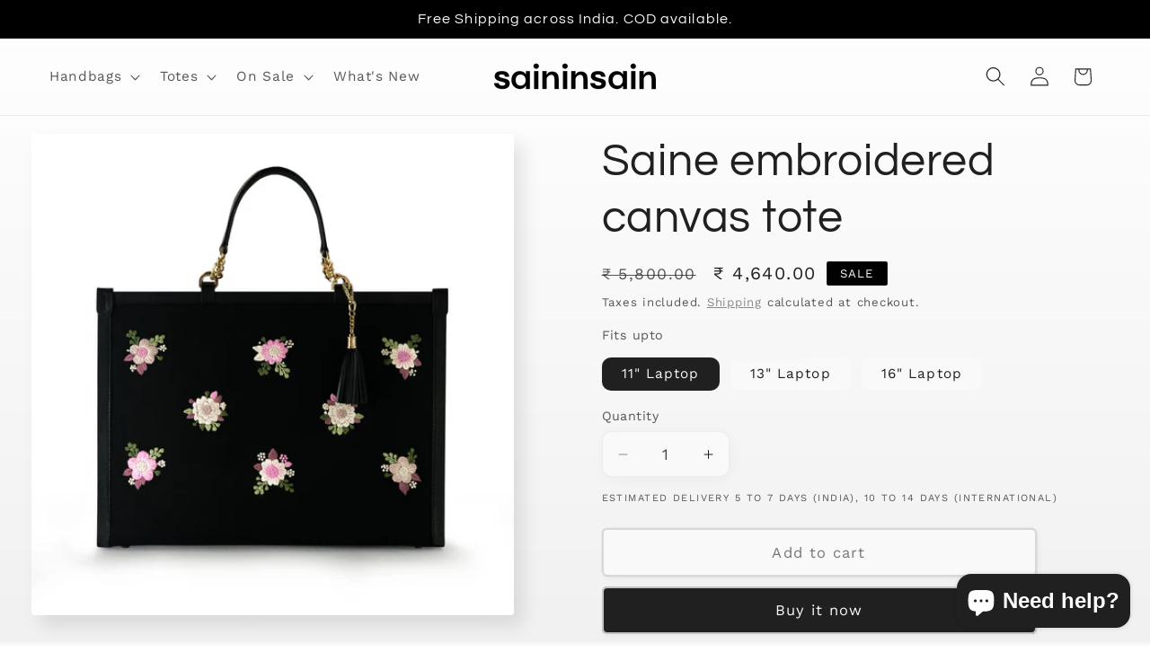

--- FILE ---
content_type: text/html; charset=utf-8
request_url: https://saininsain.com/products/saine-embroidered-canvas-tote-1
body_size: 36538
content:
<!doctype html>
<html class="js" lang="en">
  <head>
    <meta charset="utf-8">
    <meta http-equiv="X-UA-Compatible" content="IE=edge">
    <meta name="viewport" content="width=device-width,initial-scale=1">
    <meta name="theme-color" content="">
    <link rel="canonical" href="https://saininsain.com/products/saine-embroidered-canvas-tote-1"><link rel="icon" type="image/png" href="//saininsain.com/cdn/shop/files/saininsain-favicon-main.png?crop=center&height=32&v=1664457029&width=32"><link rel="preconnect" href="https://fonts.shopifycdn.com" crossorigin><title>
      Saine embroidered canvas tote
 &ndash; Saininsain</title>

    
      <meta name="description" content="Style ID: 1919145 MTB BLC-BLL 2 Crafted with elegance, simplicity and adorned with hand embroidered florets. Saine is the perfect everyday tote, stylish and sturdy for carrying all your essentials. Intricate multi-coloured hand embroidery makes it stand out and adds a touch of personality. Black canvas Black leather tr">
    

    

<meta property="og:site_name" content="Saininsain">
<meta property="og:url" content="https://saininsain.com/products/saine-embroidered-canvas-tote-1">
<meta property="og:title" content="Saine embroidered canvas tote">
<meta property="og:type" content="product">
<meta property="og:description" content="Style ID: 1919145 MTB BLC-BLL 2 Crafted with elegance, simplicity and adorned with hand embroidered florets. Saine is the perfect everyday tote, stylish and sturdy for carrying all your essentials. Intricate multi-coloured hand embroidery makes it stand out and adds a touch of personality. Black canvas Black leather tr"><meta property="og:image" content="http://saininsain.com/cdn/shop/files/1919145MTBBLC-BLL3_1.png?v=1682605844">
  <meta property="og:image:secure_url" content="https://saininsain.com/cdn/shop/files/1919145MTBBLC-BLL3_1.png?v=1682605844">
  <meta property="og:image:width" content="2160">
  <meta property="og:image:height" content="2160"><meta property="og:price:amount" content="4,640.00">
  <meta property="og:price:currency" content="INR"><meta name="twitter:site" content="@https://x.com/saininsain_"><meta name="twitter:card" content="summary_large_image">
<meta name="twitter:title" content="Saine embroidered canvas tote">
<meta name="twitter:description" content="Style ID: 1919145 MTB BLC-BLL 2 Crafted with elegance, simplicity and adorned with hand embroidered florets. Saine is the perfect everyday tote, stylish and sturdy for carrying all your essentials. Intricate multi-coloured hand embroidery makes it stand out and adds a touch of personality. Black canvas Black leather tr">


    <script src="//saininsain.com/cdn/shop/t/11/assets/constants.js?v=132983761750457495441768648095" defer="defer"></script>
    <script src="//saininsain.com/cdn/shop/t/11/assets/pubsub.js?v=25310214064522200911768648095" defer="defer"></script>
    <script src="//saininsain.com/cdn/shop/t/11/assets/global.js?v=7301445359237545521768648095" defer="defer"></script>
    <script src="//saininsain.com/cdn/shop/t/11/assets/details-disclosure.js?v=13653116266235556501768648095" defer="defer"></script>
    <script src="//saininsain.com/cdn/shop/t/11/assets/details-modal.js?v=25581673532751508451768648095" defer="defer"></script>
    <script src="//saininsain.com/cdn/shop/t/11/assets/search-form.js?v=133129549252120666541768648095" defer="defer"></script><script src="//saininsain.com/cdn/shop/t/11/assets/animations.js?v=88693664871331136111768648095" defer="defer"></script><script>window.performance && window.performance.mark && window.performance.mark('shopify.content_for_header.start');</script><meta name="google-site-verification" content="PAlsNeKrVmm5S0zzXzxBRUmJ97r5yltKzxZMbwmLMmI">
<meta id="shopify-digital-wallet" name="shopify-digital-wallet" content="/55985700962/digital_wallets/dialog">
<meta id="in-context-paypal-metadata" data-shop-id="55985700962" data-venmo-supported="false" data-environment="production" data-locale="en_US" data-paypal-v4="true" data-currency="INR">
<link rel="alternate" type="application/json+oembed" href="https://saininsain.com/products/saine-embroidered-canvas-tote-1.oembed">
<script async="async" src="/checkouts/internal/preloads.js?locale=en-IN"></script>
<script id="shopify-features" type="application/json">{"accessToken":"ae1eda641ac0b21f72a331a877ca7fb3","betas":["rich-media-storefront-analytics"],"domain":"saininsain.com","predictiveSearch":true,"shopId":55985700962,"locale":"en"}</script>
<script>var Shopify = Shopify || {};
Shopify.shop = "shop-saininsain.myshopify.com";
Shopify.locale = "en";
Shopify.currency = {"active":"INR","rate":"1.0"};
Shopify.country = "IN";
Shopify.theme = {"name":"Updated copy of saininsain--sense-15.4.1","id":139265146978,"schema_name":"Sense","schema_version":"15.4.1","theme_store_id":1356,"role":"main"};
Shopify.theme.handle = "null";
Shopify.theme.style = {"id":null,"handle":null};
Shopify.cdnHost = "saininsain.com/cdn";
Shopify.routes = Shopify.routes || {};
Shopify.routes.root = "/";</script>
<script type="module">!function(o){(o.Shopify=o.Shopify||{}).modules=!0}(window);</script>
<script>!function(o){function n(){var o=[];function n(){o.push(Array.prototype.slice.apply(arguments))}return n.q=o,n}var t=o.Shopify=o.Shopify||{};t.loadFeatures=n(),t.autoloadFeatures=n()}(window);</script>
<script id="shop-js-analytics" type="application/json">{"pageType":"product"}</script>
<script defer="defer" async type="module" src="//saininsain.com/cdn/shopifycloud/shop-js/modules/v2/client.init-shop-cart-sync_BT-GjEfc.en.esm.js"></script>
<script defer="defer" async type="module" src="//saininsain.com/cdn/shopifycloud/shop-js/modules/v2/chunk.common_D58fp_Oc.esm.js"></script>
<script defer="defer" async type="module" src="//saininsain.com/cdn/shopifycloud/shop-js/modules/v2/chunk.modal_xMitdFEc.esm.js"></script>
<script type="module">
  await import("//saininsain.com/cdn/shopifycloud/shop-js/modules/v2/client.init-shop-cart-sync_BT-GjEfc.en.esm.js");
await import("//saininsain.com/cdn/shopifycloud/shop-js/modules/v2/chunk.common_D58fp_Oc.esm.js");
await import("//saininsain.com/cdn/shopifycloud/shop-js/modules/v2/chunk.modal_xMitdFEc.esm.js");

  window.Shopify.SignInWithShop?.initShopCartSync?.({"fedCMEnabled":true,"windoidEnabled":true});

</script>
<script id="__st">var __st={"a":55985700962,"offset":19800,"reqid":"4655b44a-504c-4b97-82a7-b1f9f6d7a49b-1769348343","pageurl":"saininsain.com\/products\/saine-embroidered-canvas-tote-1","u":"3f07a2a62de0","p":"product","rtyp":"product","rid":6865440276578};</script>
<script>window.ShopifyPaypalV4VisibilityTracking = true;</script>
<script id="captcha-bootstrap">!function(){'use strict';const t='contact',e='account',n='new_comment',o=[[t,t],['blogs',n],['comments',n],[t,'customer']],c=[[e,'customer_login'],[e,'guest_login'],[e,'recover_customer_password'],[e,'create_customer']],r=t=>t.map((([t,e])=>`form[action*='/${t}']:not([data-nocaptcha='true']) input[name='form_type'][value='${e}']`)).join(','),a=t=>()=>t?[...document.querySelectorAll(t)].map((t=>t.form)):[];function s(){const t=[...o],e=r(t);return a(e)}const i='password',u='form_key',d=['recaptcha-v3-token','g-recaptcha-response','h-captcha-response',i],f=()=>{try{return window.sessionStorage}catch{return}},m='__shopify_v',_=t=>t.elements[u];function p(t,e,n=!1){try{const o=window.sessionStorage,c=JSON.parse(o.getItem(e)),{data:r}=function(t){const{data:e,action:n}=t;return t[m]||n?{data:e,action:n}:{data:t,action:n}}(c);for(const[e,n]of Object.entries(r))t.elements[e]&&(t.elements[e].value=n);n&&o.removeItem(e)}catch(o){console.error('form repopulation failed',{error:o})}}const l='form_type',E='cptcha';function T(t){t.dataset[E]=!0}const w=window,h=w.document,L='Shopify',v='ce_forms',y='captcha';let A=!1;((t,e)=>{const n=(g='f06e6c50-85a8-45c8-87d0-21a2b65856fe',I='https://cdn.shopify.com/shopifycloud/storefront-forms-hcaptcha/ce_storefront_forms_captcha_hcaptcha.v1.5.2.iife.js',D={infoText:'Protected by hCaptcha',privacyText:'Privacy',termsText:'Terms'},(t,e,n)=>{const o=w[L][v],c=o.bindForm;if(c)return c(t,g,e,D).then(n);var r;o.q.push([[t,g,e,D],n]),r=I,A||(h.body.append(Object.assign(h.createElement('script'),{id:'captcha-provider',async:!0,src:r})),A=!0)});var g,I,D;w[L]=w[L]||{},w[L][v]=w[L][v]||{},w[L][v].q=[],w[L][y]=w[L][y]||{},w[L][y].protect=function(t,e){n(t,void 0,e),T(t)},Object.freeze(w[L][y]),function(t,e,n,w,h,L){const[v,y,A,g]=function(t,e,n){const i=e?o:[],u=t?c:[],d=[...i,...u],f=r(d),m=r(i),_=r(d.filter((([t,e])=>n.includes(e))));return[a(f),a(m),a(_),s()]}(w,h,L),I=t=>{const e=t.target;return e instanceof HTMLFormElement?e:e&&e.form},D=t=>v().includes(t);t.addEventListener('submit',(t=>{const e=I(t);if(!e)return;const n=D(e)&&!e.dataset.hcaptchaBound&&!e.dataset.recaptchaBound,o=_(e),c=g().includes(e)&&(!o||!o.value);(n||c)&&t.preventDefault(),c&&!n&&(function(t){try{if(!f())return;!function(t){const e=f();if(!e)return;const n=_(t);if(!n)return;const o=n.value;o&&e.removeItem(o)}(t);const e=Array.from(Array(32),(()=>Math.random().toString(36)[2])).join('');!function(t,e){_(t)||t.append(Object.assign(document.createElement('input'),{type:'hidden',name:u})),t.elements[u].value=e}(t,e),function(t,e){const n=f();if(!n)return;const o=[...t.querySelectorAll(`input[type='${i}']`)].map((({name:t})=>t)),c=[...d,...o],r={};for(const[a,s]of new FormData(t).entries())c.includes(a)||(r[a]=s);n.setItem(e,JSON.stringify({[m]:1,action:t.action,data:r}))}(t,e)}catch(e){console.error('failed to persist form',e)}}(e),e.submit())}));const S=(t,e)=>{t&&!t.dataset[E]&&(n(t,e.some((e=>e===t))),T(t))};for(const o of['focusin','change'])t.addEventListener(o,(t=>{const e=I(t);D(e)&&S(e,y())}));const B=e.get('form_key'),M=e.get(l),P=B&&M;t.addEventListener('DOMContentLoaded',(()=>{const t=y();if(P)for(const e of t)e.elements[l].value===M&&p(e,B);[...new Set([...A(),...v().filter((t=>'true'===t.dataset.shopifyCaptcha))])].forEach((e=>S(e,t)))}))}(h,new URLSearchParams(w.location.search),n,t,e,['guest_login'])})(!0,!0)}();</script>
<script integrity="sha256-4kQ18oKyAcykRKYeNunJcIwy7WH5gtpwJnB7kiuLZ1E=" data-source-attribution="shopify.loadfeatures" defer="defer" src="//saininsain.com/cdn/shopifycloud/storefront/assets/storefront/load_feature-a0a9edcb.js" crossorigin="anonymous"></script>
<script data-source-attribution="shopify.dynamic_checkout.dynamic.init">var Shopify=Shopify||{};Shopify.PaymentButton=Shopify.PaymentButton||{isStorefrontPortableWallets:!0,init:function(){window.Shopify.PaymentButton.init=function(){};var t=document.createElement("script");t.src="https://saininsain.com/cdn/shopifycloud/portable-wallets/latest/portable-wallets.en.js",t.type="module",document.head.appendChild(t)}};
</script>
<script data-source-attribution="shopify.dynamic_checkout.buyer_consent">
  function portableWalletsHideBuyerConsent(e){var t=document.getElementById("shopify-buyer-consent"),n=document.getElementById("shopify-subscription-policy-button");t&&n&&(t.classList.add("hidden"),t.setAttribute("aria-hidden","true"),n.removeEventListener("click",e))}function portableWalletsShowBuyerConsent(e){var t=document.getElementById("shopify-buyer-consent"),n=document.getElementById("shopify-subscription-policy-button");t&&n&&(t.classList.remove("hidden"),t.removeAttribute("aria-hidden"),n.addEventListener("click",e))}window.Shopify?.PaymentButton&&(window.Shopify.PaymentButton.hideBuyerConsent=portableWalletsHideBuyerConsent,window.Shopify.PaymentButton.showBuyerConsent=portableWalletsShowBuyerConsent);
</script>
<script>
  function portableWalletsCleanup(e){e&&e.src&&console.error("Failed to load portable wallets script "+e.src);var t=document.querySelectorAll("shopify-accelerated-checkout .shopify-payment-button__skeleton, shopify-accelerated-checkout-cart .wallet-cart-button__skeleton"),e=document.getElementById("shopify-buyer-consent");for(let e=0;e<t.length;e++)t[e].remove();e&&e.remove()}function portableWalletsNotLoadedAsModule(e){e instanceof ErrorEvent&&"string"==typeof e.message&&e.message.includes("import.meta")&&"string"==typeof e.filename&&e.filename.includes("portable-wallets")&&(window.removeEventListener("error",portableWalletsNotLoadedAsModule),window.Shopify.PaymentButton.failedToLoad=e,"loading"===document.readyState?document.addEventListener("DOMContentLoaded",window.Shopify.PaymentButton.init):window.Shopify.PaymentButton.init())}window.addEventListener("error",portableWalletsNotLoadedAsModule);
</script>

<script type="module" src="https://saininsain.com/cdn/shopifycloud/portable-wallets/latest/portable-wallets.en.js" onError="portableWalletsCleanup(this)" crossorigin="anonymous"></script>
<script nomodule>
  document.addEventListener("DOMContentLoaded", portableWalletsCleanup);
</script>

<script id='scb4127' type='text/javascript' async='' src='https://saininsain.com/cdn/shopifycloud/privacy-banner/storefront-banner.js'></script><link id="shopify-accelerated-checkout-styles" rel="stylesheet" media="screen" href="https://saininsain.com/cdn/shopifycloud/portable-wallets/latest/accelerated-checkout-backwards-compat.css" crossorigin="anonymous">
<style id="shopify-accelerated-checkout-cart">
        #shopify-buyer-consent {
  margin-top: 1em;
  display: inline-block;
  width: 100%;
}

#shopify-buyer-consent.hidden {
  display: none;
}

#shopify-subscription-policy-button {
  background: none;
  border: none;
  padding: 0;
  text-decoration: underline;
  font-size: inherit;
  cursor: pointer;
}

#shopify-subscription-policy-button::before {
  box-shadow: none;
}

      </style>
<script id="sections-script" data-sections="header" defer="defer" src="//saininsain.com/cdn/shop/t/11/compiled_assets/scripts.js?v=894"></script>
<script>window.performance && window.performance.mark && window.performance.mark('shopify.content_for_header.end');</script>


    <style data-shopify>
      @font-face {
  font-family: "Work Sans";
  font-weight: 400;
  font-style: normal;
  font-display: swap;
  src: url("//saininsain.com/cdn/fonts/work_sans/worksans_n4.b7973b3d07d0ace13de1b1bea9c45759cdbe12cf.woff2") format("woff2"),
       url("//saininsain.com/cdn/fonts/work_sans/worksans_n4.cf5ceb1e6d373a9505e637c1aff0a71d0959556d.woff") format("woff");
}

      @font-face {
  font-family: "Work Sans";
  font-weight: 700;
  font-style: normal;
  font-display: swap;
  src: url("//saininsain.com/cdn/fonts/work_sans/worksans_n7.e2cf5bd8f2c7e9d30c030f9ea8eafc69f5a92f7b.woff2") format("woff2"),
       url("//saininsain.com/cdn/fonts/work_sans/worksans_n7.20f1c80359e7f7b4327b81543e1acb5c32cd03cd.woff") format("woff");
}

      @font-face {
  font-family: "Work Sans";
  font-weight: 400;
  font-style: italic;
  font-display: swap;
  src: url("//saininsain.com/cdn/fonts/work_sans/worksans_i4.16ff51e3e71fc1d09ff97b9ff9ccacbeeb384ec4.woff2") format("woff2"),
       url("//saininsain.com/cdn/fonts/work_sans/worksans_i4.ed4a1418cba5b7f04f79e4d5c8a5f1a6bd34f23b.woff") format("woff");
}

      @font-face {
  font-family: "Work Sans";
  font-weight: 700;
  font-style: italic;
  font-display: swap;
  src: url("//saininsain.com/cdn/fonts/work_sans/worksans_i7.7cdba6320b03c03dcaa365743a4e0e729fe97e54.woff2") format("woff2"),
       url("//saininsain.com/cdn/fonts/work_sans/worksans_i7.42a9f4016982495f4c0b0fb3dc64cf8f2d0c3eaa.woff") format("woff");
}

      @font-face {
  font-family: Questrial;
  font-weight: 400;
  font-style: normal;
  font-display: swap;
  src: url("//saininsain.com/cdn/fonts/questrial/questrial_n4.66abac5d8209a647b4bf8089b0451928ef144c07.woff2") format("woff2"),
       url("//saininsain.com/cdn/fonts/questrial/questrial_n4.e86c53e77682db9bf4b0ee2dd71f214dc16adda4.woff") format("woff");
}


      
        :root,
        .color-background-1 {
          --color-background: 249,249,249;
        
          --gradient-background: linear-gradient(0deg, rgba(255, 255, 255, 1), rgba(241, 241, 241, 1) 1%, rgba(255, 255, 255, 1) 100%);
        

        

        --color-foreground: 32,32,32;
        --color-background-contrast: 185,185,185;
        --color-shadow: 0,0,0;
        --color-button: 32,32,32;
        --color-button-text: 249,249,249;
        --color-secondary-button: 249,249,249;
        --color-secondary-button-text: 118,118,118;
        --color-link: 118,118,118;
        --color-badge-foreground: 32,32,32;
        --color-badge-background: 249,249,249;
        --color-badge-border: 32,32,32;
        --payment-terms-background-color: rgb(249 249 249);
      }
      
        
        .color-background-2 {
          --color-background: 255,247,252;
        
          --gradient-background: radial-gradient(rgba(255, 255, 255, 1), rgba(255, 255, 255, 1) 25%, rgba(255, 255, 255, 1) 100%);
        

        

        --color-foreground: 0,0,0;
        --color-background-contrast: 255,120,204;
        --color-shadow: 0,0,0;
        --color-button: 0,0,0;
        --color-button-text: 255,247,252;
        --color-secondary-button: 255,247,252;
        --color-secondary-button-text: 0,0,0;
        --color-link: 0,0,0;
        --color-badge-foreground: 0,0,0;
        --color-badge-background: 255,247,252;
        --color-badge-border: 0,0,0;
        --payment-terms-background-color: rgb(255 247 252);
      }
      
        
        .color-inverse {
          --color-background: 0,0,0;
        
          --gradient-background: #000000;
        

        

        --color-foreground: 249,249,249;
        --color-background-contrast: 128,128,128;
        --color-shadow: 0,0,0;
        --color-button: 249,249,249;
        --color-button-text: 32,32,32;
        --color-secondary-button: 0,0,0;
        --color-secondary-button-text: 249,249,249;
        --color-link: 249,249,249;
        --color-badge-foreground: 249,249,249;
        --color-badge-background: 0,0,0;
        --color-badge-border: 249,249,249;
        --payment-terms-background-color: rgb(0 0 0);
      }
      
        
        .color-accent-1 {
          --color-background: 255,247,252;
        
          --gradient-background: linear-gradient(320deg, rgba(255, 255, 255, 1) 16%, rgba(222, 205, 228, 1) 87%);
        

        

        --color-foreground: 0,0,0;
        --color-background-contrast: 255,120,204;
        --color-shadow: 0,0,0;
        --color-button: 0,0,0;
        --color-button-text: 32,32,32;
        --color-secondary-button: 255,247,252;
        --color-secondary-button-text: 0,0,0;
        --color-link: 0,0,0;
        --color-badge-foreground: 0,0,0;
        --color-badge-background: 255,247,252;
        --color-badge-border: 0,0,0;
        --payment-terms-background-color: rgb(255 247 252);
      }
      
        
        .color-accent-2 {
          --color-background: 255,255,255;
        
          --gradient-background: linear-gradient(320deg, rgba(255, 255, 255, 1), rgba(218, 218, 218, 0.47) 100%);
        

        

        --color-foreground: 0,0,0;
        --color-background-contrast: 191,191,191;
        --color-shadow: 0,0,0;
        --color-button: 0,0,0;
        --color-button-text: 255,247,252;
        --color-secondary-button: 255,255,255;
        --color-secondary-button-text: 0,0,0;
        --color-link: 0,0,0;
        --color-badge-foreground: 0,0,0;
        --color-badge-background: 255,255,255;
        --color-badge-border: 0,0,0;
        --payment-terms-background-color: rgb(255 255 255);
      }
      

      body, .color-background-1, .color-background-2, .color-inverse, .color-accent-1, .color-accent-2 {
        color: rgba(var(--color-foreground), 0.75);
        background-color: rgb(var(--color-background));
      }

      :root {
        --font-body-family: "Work Sans", sans-serif;
        --font-body-style: normal;
        --font-body-weight: 400;
        --font-body-weight-bold: 700;

        --font-heading-family: Questrial, sans-serif;
        --font-heading-style: normal;
        --font-heading-weight: 400;

        --font-body-scale: 1.1;
        --font-heading-scale: 1.1363636363636365;

        --media-padding: px;
        --media-border-opacity: 0.05;
        --media-border-width: 0px;
        --media-radius: 4px;
        --media-shadow-opacity: 0.1;
        --media-shadow-horizontal-offset: 10px;
        --media-shadow-vertical-offset: 12px;
        --media-shadow-blur-radius: 20px;
        --media-shadow-visible: 1;

        --page-width: 160rem;
        --page-width-margin: 0rem;

        --product-card-image-padding: 0.0rem;
        --product-card-corner-radius: 0.8rem;
        --product-card-text-alignment: center;
        --product-card-border-width: 0.0rem;
        --product-card-border-opacity: 0.05;
        --product-card-shadow-opacity: 0.05;
        --product-card-shadow-visible: 1;
        --product-card-shadow-horizontal-offset: 1.0rem;
        --product-card-shadow-vertical-offset: 1.0rem;
        --product-card-shadow-blur-radius: 3.5rem;

        --collection-card-image-padding: 0.0rem;
        --collection-card-corner-radius: 0.8rem;
        --collection-card-text-alignment: left;
        --collection-card-border-width: 0.0rem;
        --collection-card-border-opacity: 0.05;
        --collection-card-shadow-opacity: 0.05;
        --collection-card-shadow-visible: 1;
        --collection-card-shadow-horizontal-offset: 1.0rem;
        --collection-card-shadow-vertical-offset: 1.0rem;
        --collection-card-shadow-blur-radius: 3.5rem;

        --blog-card-image-padding: 0.0rem;
        --blog-card-corner-radius: 0.0rem;
        --blog-card-text-alignment: left;
        --blog-card-border-width: 0.0rem;
        --blog-card-border-opacity: 0.0;
        --blog-card-shadow-opacity: 0.1;
        --blog-card-shadow-visible: 1;
        --blog-card-shadow-horizontal-offset: 0.0rem;
        --blog-card-shadow-vertical-offset: 0.0rem;
        --blog-card-shadow-blur-radius: 0.0rem;

        --badge-corner-radius: 0.2rem;

        --popup-border-width: 1px;
        --popup-border-opacity: 0.1;
        --popup-corner-radius: 22px;
        --popup-shadow-opacity: 0.1;
        --popup-shadow-horizontal-offset: 10px;
        --popup-shadow-vertical-offset: 12px;
        --popup-shadow-blur-radius: 20px;

        --drawer-border-width: 1px;
        --drawer-border-opacity: 0.1;
        --drawer-shadow-opacity: 0.0;
        --drawer-shadow-horizontal-offset: 0px;
        --drawer-shadow-vertical-offset: 4px;
        --drawer-shadow-blur-radius: 5px;

        --spacing-sections-desktop: 0px;
        --spacing-sections-mobile: 0px;

        --grid-desktop-vertical-spacing: 40px;
        --grid-desktop-horizontal-spacing: 40px;
        --grid-mobile-vertical-spacing: 20px;
        --grid-mobile-horizontal-spacing: 20px;

        --text-boxes-border-opacity: 0.1;
        --text-boxes-border-width: 0px;
        --text-boxes-radius: 24px;
        --text-boxes-shadow-opacity: 0.0;
        --text-boxes-shadow-visible: 0;
        --text-boxes-shadow-horizontal-offset: 10px;
        --text-boxes-shadow-vertical-offset: 12px;
        --text-boxes-shadow-blur-radius: 20px;

        --buttons-radius: 4px;
        --buttons-radius-outset: 6px;
        --buttons-border-width: 2px;
        --buttons-border-opacity: 0.25;
        --buttons-shadow-opacity: 0.05;
        --buttons-shadow-visible: 1;
        --buttons-shadow-horizontal-offset: 2px;
        --buttons-shadow-vertical-offset: 2px;
        --buttons-shadow-blur-radius: 10px;
        --buttons-border-offset: 0.3px;

        --inputs-radius: 10px;
        --inputs-border-width: 1px;
        --inputs-border-opacity: 0.05;
        --inputs-shadow-opacity: 0.05;
        --inputs-shadow-horizontal-offset: 2px;
        --inputs-margin-offset: 2px;
        --inputs-shadow-vertical-offset: 2px;
        --inputs-shadow-blur-radius: 20px;
        --inputs-radius-outset: 11px;

        --variant-pills-radius: 10px;
        --variant-pills-border-width: 0px;
        --variant-pills-border-opacity: 0.1;
        --variant-pills-shadow-opacity: 0.0;
        --variant-pills-shadow-horizontal-offset: 0px;
        --variant-pills-shadow-vertical-offset: 4px;
        --variant-pills-shadow-blur-radius: 5px;
      }

      *,
      *::before,
      *::after {
        box-sizing: inherit;
      }

      html {
        box-sizing: border-box;
        font-size: calc(var(--font-body-scale) * 62.5%);
        height: 100%;
      }

      body {
        display: grid;
        grid-template-rows: auto auto 1fr auto;
        grid-template-columns: 100%;
        min-height: 100%;
        margin: 0;
        font-size: 1.5rem;
        letter-spacing: 0.06rem;
        line-height: calc(1 + 0.8 / var(--font-body-scale));
        font-family: var(--font-body-family);
        font-style: var(--font-body-style);
        font-weight: var(--font-body-weight);
      }

      @media screen and (min-width: 750px) {
        body {
          font-size: 1.6rem;
        }
      }
    </style>

    <link href="//saininsain.com/cdn/shop/t/11/assets/base.css?v=159841507637079171801768648095" rel="stylesheet" type="text/css" media="all" />
    <link rel="stylesheet" href="//saininsain.com/cdn/shop/t/11/assets/component-cart-items.css?v=13033300910818915211768648095" media="print" onload="this.media='all'"><link href="//saininsain.com/cdn/shop/t/11/assets/component-cart-drawer.css?v=39223250576183958541768648095" rel="stylesheet" type="text/css" media="all" />
      <link href="//saininsain.com/cdn/shop/t/11/assets/component-cart.css?v=164708765130180853531768648095" rel="stylesheet" type="text/css" media="all" />
      <link href="//saininsain.com/cdn/shop/t/11/assets/component-totals.css?v=15906652033866631521768648095" rel="stylesheet" type="text/css" media="all" />
      <link href="//saininsain.com/cdn/shop/t/11/assets/component-price.css?v=47596247576480123001768648095" rel="stylesheet" type="text/css" media="all" />
      <link href="//saininsain.com/cdn/shop/t/11/assets/component-discounts.css?v=152760482443307489271768648095" rel="stylesheet" type="text/css" media="all" />

      <link rel="preload" as="font" href="//saininsain.com/cdn/fonts/work_sans/worksans_n4.b7973b3d07d0ace13de1b1bea9c45759cdbe12cf.woff2" type="font/woff2" crossorigin>
      

      <link rel="preload" as="font" href="//saininsain.com/cdn/fonts/questrial/questrial_n4.66abac5d8209a647b4bf8089b0451928ef144c07.woff2" type="font/woff2" crossorigin>
      
<link href="//saininsain.com/cdn/shop/t/11/assets/component-localization-form.css?v=170315343355214948141768648095" rel="stylesheet" type="text/css" media="all" />
      <script src="//saininsain.com/cdn/shop/t/11/assets/localization-form.js?v=144176611646395275351768648095" defer="defer"></script><link
        rel="stylesheet"
        href="//saininsain.com/cdn/shop/t/11/assets/component-predictive-search.css?v=118923337488134913561768648095"
        media="print"
        onload="this.media='all'"
      ><script>
      if (Shopify.designMode) {
        document.documentElement.classList.add('shopify-design-mode');
      }
    </script>
  <script src="https://cdn.shopify.com/extensions/e8878072-2f6b-4e89-8082-94b04320908d/inbox-1254/assets/inbox-chat-loader.js" type="text/javascript" defer="defer"></script>
<link href="https://monorail-edge.shopifysvc.com" rel="dns-prefetch">
<script>(function(){if ("sendBeacon" in navigator && "performance" in window) {try {var session_token_from_headers = performance.getEntriesByType('navigation')[0].serverTiming.find(x => x.name == '_s').description;} catch {var session_token_from_headers = undefined;}var session_cookie_matches = document.cookie.match(/_shopify_s=([^;]*)/);var session_token_from_cookie = session_cookie_matches && session_cookie_matches.length === 2 ? session_cookie_matches[1] : "";var session_token = session_token_from_headers || session_token_from_cookie || "";function handle_abandonment_event(e) {var entries = performance.getEntries().filter(function(entry) {return /monorail-edge.shopifysvc.com/.test(entry.name);});if (!window.abandonment_tracked && entries.length === 0) {window.abandonment_tracked = true;var currentMs = Date.now();var navigation_start = performance.timing.navigationStart;var payload = {shop_id: 55985700962,url: window.location.href,navigation_start,duration: currentMs - navigation_start,session_token,page_type: "product"};window.navigator.sendBeacon("https://monorail-edge.shopifysvc.com/v1/produce", JSON.stringify({schema_id: "online_store_buyer_site_abandonment/1.1",payload: payload,metadata: {event_created_at_ms: currentMs,event_sent_at_ms: currentMs}}));}}window.addEventListener('pagehide', handle_abandonment_event);}}());</script>
<script id="web-pixels-manager-setup">(function e(e,d,r,n,o){if(void 0===o&&(o={}),!Boolean(null===(a=null===(i=window.Shopify)||void 0===i?void 0:i.analytics)||void 0===a?void 0:a.replayQueue)){var i,a;window.Shopify=window.Shopify||{};var t=window.Shopify;t.analytics=t.analytics||{};var s=t.analytics;s.replayQueue=[],s.publish=function(e,d,r){return s.replayQueue.push([e,d,r]),!0};try{self.performance.mark("wpm:start")}catch(e){}var l=function(){var e={modern:/Edge?\/(1{2}[4-9]|1[2-9]\d|[2-9]\d{2}|\d{4,})\.\d+(\.\d+|)|Firefox\/(1{2}[4-9]|1[2-9]\d|[2-9]\d{2}|\d{4,})\.\d+(\.\d+|)|Chrom(ium|e)\/(9{2}|\d{3,})\.\d+(\.\d+|)|(Maci|X1{2}).+ Version\/(15\.\d+|(1[6-9]|[2-9]\d|\d{3,})\.\d+)([,.]\d+|)( \(\w+\)|)( Mobile\/\w+|) Safari\/|Chrome.+OPR\/(9{2}|\d{3,})\.\d+\.\d+|(CPU[ +]OS|iPhone[ +]OS|CPU[ +]iPhone|CPU IPhone OS|CPU iPad OS)[ +]+(15[._]\d+|(1[6-9]|[2-9]\d|\d{3,})[._]\d+)([._]\d+|)|Android:?[ /-](13[3-9]|1[4-9]\d|[2-9]\d{2}|\d{4,})(\.\d+|)(\.\d+|)|Android.+Firefox\/(13[5-9]|1[4-9]\d|[2-9]\d{2}|\d{4,})\.\d+(\.\d+|)|Android.+Chrom(ium|e)\/(13[3-9]|1[4-9]\d|[2-9]\d{2}|\d{4,})\.\d+(\.\d+|)|SamsungBrowser\/([2-9]\d|\d{3,})\.\d+/,legacy:/Edge?\/(1[6-9]|[2-9]\d|\d{3,})\.\d+(\.\d+|)|Firefox\/(5[4-9]|[6-9]\d|\d{3,})\.\d+(\.\d+|)|Chrom(ium|e)\/(5[1-9]|[6-9]\d|\d{3,})\.\d+(\.\d+|)([\d.]+$|.*Safari\/(?![\d.]+ Edge\/[\d.]+$))|(Maci|X1{2}).+ Version\/(10\.\d+|(1[1-9]|[2-9]\d|\d{3,})\.\d+)([,.]\d+|)( \(\w+\)|)( Mobile\/\w+|) Safari\/|Chrome.+OPR\/(3[89]|[4-9]\d|\d{3,})\.\d+\.\d+|(CPU[ +]OS|iPhone[ +]OS|CPU[ +]iPhone|CPU IPhone OS|CPU iPad OS)[ +]+(10[._]\d+|(1[1-9]|[2-9]\d|\d{3,})[._]\d+)([._]\d+|)|Android:?[ /-](13[3-9]|1[4-9]\d|[2-9]\d{2}|\d{4,})(\.\d+|)(\.\d+|)|Mobile Safari.+OPR\/([89]\d|\d{3,})\.\d+\.\d+|Android.+Firefox\/(13[5-9]|1[4-9]\d|[2-9]\d{2}|\d{4,})\.\d+(\.\d+|)|Android.+Chrom(ium|e)\/(13[3-9]|1[4-9]\d|[2-9]\d{2}|\d{4,})\.\d+(\.\d+|)|Android.+(UC? ?Browser|UCWEB|U3)[ /]?(15\.([5-9]|\d{2,})|(1[6-9]|[2-9]\d|\d{3,})\.\d+)\.\d+|SamsungBrowser\/(5\.\d+|([6-9]|\d{2,})\.\d+)|Android.+MQ{2}Browser\/(14(\.(9|\d{2,})|)|(1[5-9]|[2-9]\d|\d{3,})(\.\d+|))(\.\d+|)|K[Aa][Ii]OS\/(3\.\d+|([4-9]|\d{2,})\.\d+)(\.\d+|)/},d=e.modern,r=e.legacy,n=navigator.userAgent;return n.match(d)?"modern":n.match(r)?"legacy":"unknown"}(),u="modern"===l?"modern":"legacy",c=(null!=n?n:{modern:"",legacy:""})[u],f=function(e){return[e.baseUrl,"/wpm","/b",e.hashVersion,"modern"===e.buildTarget?"m":"l",".js"].join("")}({baseUrl:d,hashVersion:r,buildTarget:u}),m=function(e){var d=e.version,r=e.bundleTarget,n=e.surface,o=e.pageUrl,i=e.monorailEndpoint;return{emit:function(e){var a=e.status,t=e.errorMsg,s=(new Date).getTime(),l=JSON.stringify({metadata:{event_sent_at_ms:s},events:[{schema_id:"web_pixels_manager_load/3.1",payload:{version:d,bundle_target:r,page_url:o,status:a,surface:n,error_msg:t},metadata:{event_created_at_ms:s}}]});if(!i)return console&&console.warn&&console.warn("[Web Pixels Manager] No Monorail endpoint provided, skipping logging."),!1;try{return self.navigator.sendBeacon.bind(self.navigator)(i,l)}catch(e){}var u=new XMLHttpRequest;try{return u.open("POST",i,!0),u.setRequestHeader("Content-Type","text/plain"),u.send(l),!0}catch(e){return console&&console.warn&&console.warn("[Web Pixels Manager] Got an unhandled error while logging to Monorail."),!1}}}}({version:r,bundleTarget:l,surface:e.surface,pageUrl:self.location.href,monorailEndpoint:e.monorailEndpoint});try{o.browserTarget=l,function(e){var d=e.src,r=e.async,n=void 0===r||r,o=e.onload,i=e.onerror,a=e.sri,t=e.scriptDataAttributes,s=void 0===t?{}:t,l=document.createElement("script"),u=document.querySelector("head"),c=document.querySelector("body");if(l.async=n,l.src=d,a&&(l.integrity=a,l.crossOrigin="anonymous"),s)for(var f in s)if(Object.prototype.hasOwnProperty.call(s,f))try{l.dataset[f]=s[f]}catch(e){}if(o&&l.addEventListener("load",o),i&&l.addEventListener("error",i),u)u.appendChild(l);else{if(!c)throw new Error("Did not find a head or body element to append the script");c.appendChild(l)}}({src:f,async:!0,onload:function(){if(!function(){var e,d;return Boolean(null===(d=null===(e=window.Shopify)||void 0===e?void 0:e.analytics)||void 0===d?void 0:d.initialized)}()){var d=window.webPixelsManager.init(e)||void 0;if(d){var r=window.Shopify.analytics;r.replayQueue.forEach((function(e){var r=e[0],n=e[1],o=e[2];d.publishCustomEvent(r,n,o)})),r.replayQueue=[],r.publish=d.publishCustomEvent,r.visitor=d.visitor,r.initialized=!0}}},onerror:function(){return m.emit({status:"failed",errorMsg:"".concat(f," has failed to load")})},sri:function(e){var d=/^sha384-[A-Za-z0-9+/=]+$/;return"string"==typeof e&&d.test(e)}(c)?c:"",scriptDataAttributes:o}),m.emit({status:"loading"})}catch(e){m.emit({status:"failed",errorMsg:(null==e?void 0:e.message)||"Unknown error"})}}})({shopId: 55985700962,storefrontBaseUrl: "https://saininsain.com",extensionsBaseUrl: "https://extensions.shopifycdn.com/cdn/shopifycloud/web-pixels-manager",monorailEndpoint: "https://monorail-edge.shopifysvc.com/unstable/produce_batch",surface: "storefront-renderer",enabledBetaFlags: ["2dca8a86"],webPixelsConfigList: [{"id":"567083106","configuration":"{\"myshopifyDomain\":\"shop-saininsain.myshopify.com\"}","eventPayloadVersion":"v1","runtimeContext":"STRICT","scriptVersion":"23b97d18e2aa74363140dc29c9284e87","type":"APP","apiClientId":2775569,"privacyPurposes":["ANALYTICS","MARKETING","SALE_OF_DATA"],"dataSharingAdjustments":{"protectedCustomerApprovalScopes":["read_customer_address","read_customer_email","read_customer_name","read_customer_phone","read_customer_personal_data"]}},{"id":"447119458","configuration":"{\"config\":\"{\\\"pixel_id\\\":\\\"GT-T9CXPMN\\\",\\\"target_country\\\":\\\"IN\\\",\\\"gtag_events\\\":[{\\\"type\\\":\\\"view_item\\\",\\\"action_label\\\":\\\"MC-4HBQ372RWX\\\"},{\\\"type\\\":\\\"purchase\\\",\\\"action_label\\\":\\\"MC-4HBQ372RWX\\\"},{\\\"type\\\":\\\"page_view\\\",\\\"action_label\\\":\\\"MC-4HBQ372RWX\\\"}],\\\"enable_monitoring_mode\\\":false}\"}","eventPayloadVersion":"v1","runtimeContext":"OPEN","scriptVersion":"b2a88bafab3e21179ed38636efcd8a93","type":"APP","apiClientId":1780363,"privacyPurposes":[],"dataSharingAdjustments":{"protectedCustomerApprovalScopes":["read_customer_address","read_customer_email","read_customer_name","read_customer_personal_data","read_customer_phone"]}},{"id":"shopify-app-pixel","configuration":"{}","eventPayloadVersion":"v1","runtimeContext":"STRICT","scriptVersion":"0450","apiClientId":"shopify-pixel","type":"APP","privacyPurposes":["ANALYTICS","MARKETING"]},{"id":"shopify-custom-pixel","eventPayloadVersion":"v1","runtimeContext":"LAX","scriptVersion":"0450","apiClientId":"shopify-pixel","type":"CUSTOM","privacyPurposes":["ANALYTICS","MARKETING"]}],isMerchantRequest: false,initData: {"shop":{"name":"Saininsain","paymentSettings":{"currencyCode":"INR"},"myshopifyDomain":"shop-saininsain.myshopify.com","countryCode":"IN","storefrontUrl":"https:\/\/saininsain.com"},"customer":null,"cart":null,"checkout":null,"productVariants":[{"price":{"amount":4640.0,"currencyCode":"INR"},"product":{"title":"Saine embroidered canvas tote","vendor":"saininsain","id":"6865440276578","untranslatedTitle":"Saine embroidered canvas tote","url":"\/products\/saine-embroidered-canvas-tote-1","type":"Tote bag"},"id":"40328782774370","image":{"src":"\/\/saininsain.com\/cdn\/shop\/files\/1919145MTBBLC-BLL3_1.png?v=1682605844"},"sku":"1919145 MTB BLC-BLL 2-1","title":"11\" Laptop","untranslatedTitle":"11\" Laptop"},{"price":{"amount":4960.0,"currencyCode":"INR"},"product":{"title":"Saine embroidered canvas tote","vendor":"saininsain","id":"6865440276578","untranslatedTitle":"Saine embroidered canvas tote","url":"\/products\/saine-embroidered-canvas-tote-1","type":"Tote bag"},"id":"40328782807138","image":{"src":"\/\/saininsain.com\/cdn\/shop\/files\/1919145MTBBLC-BLL3_1.png?v=1682605844"},"sku":"1919145 MTB BLC-BLL 2-2","title":"13\" Laptop","untranslatedTitle":"13\" Laptop"},{"price":{"amount":5760.0,"currencyCode":"INR"},"product":{"title":"Saine embroidered canvas tote","vendor":"saininsain","id":"6865440276578","untranslatedTitle":"Saine embroidered canvas tote","url":"\/products\/saine-embroidered-canvas-tote-1","type":"Tote bag"},"id":"40328782839906","image":{"src":"\/\/saininsain.com\/cdn\/shop\/files\/1919145MTBBLC-BLL3_1.png?v=1682605844"},"sku":"1919145 MTB BLC-BLL 2-3","title":"16\" Laptop","untranslatedTitle":"16\" Laptop"}],"purchasingCompany":null},},"https://saininsain.com/cdn","fcfee988w5aeb613cpc8e4bc33m6693e112",{"modern":"","legacy":""},{"shopId":"55985700962","storefrontBaseUrl":"https:\/\/saininsain.com","extensionBaseUrl":"https:\/\/extensions.shopifycdn.com\/cdn\/shopifycloud\/web-pixels-manager","surface":"storefront-renderer","enabledBetaFlags":"[\"2dca8a86\"]","isMerchantRequest":"false","hashVersion":"fcfee988w5aeb613cpc8e4bc33m6693e112","publish":"custom","events":"[[\"page_viewed\",{}],[\"product_viewed\",{\"productVariant\":{\"price\":{\"amount\":4640.0,\"currencyCode\":\"INR\"},\"product\":{\"title\":\"Saine embroidered canvas tote\",\"vendor\":\"saininsain\",\"id\":\"6865440276578\",\"untranslatedTitle\":\"Saine embroidered canvas tote\",\"url\":\"\/products\/saine-embroidered-canvas-tote-1\",\"type\":\"Tote bag\"},\"id\":\"40328782774370\",\"image\":{\"src\":\"\/\/saininsain.com\/cdn\/shop\/files\/1919145MTBBLC-BLL3_1.png?v=1682605844\"},\"sku\":\"1919145 MTB BLC-BLL 2-1\",\"title\":\"11\\\" Laptop\",\"untranslatedTitle\":\"11\\\" Laptop\"}}]]"});</script><script>
  window.ShopifyAnalytics = window.ShopifyAnalytics || {};
  window.ShopifyAnalytics.meta = window.ShopifyAnalytics.meta || {};
  window.ShopifyAnalytics.meta.currency = 'INR';
  var meta = {"product":{"id":6865440276578,"gid":"gid:\/\/shopify\/Product\/6865440276578","vendor":"saininsain","type":"Tote bag","handle":"saine-embroidered-canvas-tote-1","variants":[{"id":40328782774370,"price":464000,"name":"Saine embroidered canvas tote - 11\" Laptop","public_title":"11\" Laptop","sku":"1919145 MTB BLC-BLL 2-1"},{"id":40328782807138,"price":496000,"name":"Saine embroidered canvas tote - 13\" Laptop","public_title":"13\" Laptop","sku":"1919145 MTB BLC-BLL 2-2"},{"id":40328782839906,"price":576000,"name":"Saine embroidered canvas tote - 16\" Laptop","public_title":"16\" Laptop","sku":"1919145 MTB BLC-BLL 2-3"}],"remote":false},"page":{"pageType":"product","resourceType":"product","resourceId":6865440276578,"requestId":"4655b44a-504c-4b97-82a7-b1f9f6d7a49b-1769348343"}};
  for (var attr in meta) {
    window.ShopifyAnalytics.meta[attr] = meta[attr];
  }
</script>
<script class="analytics">
  (function () {
    var customDocumentWrite = function(content) {
      var jquery = null;

      if (window.jQuery) {
        jquery = window.jQuery;
      } else if (window.Checkout && window.Checkout.$) {
        jquery = window.Checkout.$;
      }

      if (jquery) {
        jquery('body').append(content);
      }
    };

    var hasLoggedConversion = function(token) {
      if (token) {
        return document.cookie.indexOf('loggedConversion=' + token) !== -1;
      }
      return false;
    }

    var setCookieIfConversion = function(token) {
      if (token) {
        var twoMonthsFromNow = new Date(Date.now());
        twoMonthsFromNow.setMonth(twoMonthsFromNow.getMonth() + 2);

        document.cookie = 'loggedConversion=' + token + '; expires=' + twoMonthsFromNow;
      }
    }

    var trekkie = window.ShopifyAnalytics.lib = window.trekkie = window.trekkie || [];
    if (trekkie.integrations) {
      return;
    }
    trekkie.methods = [
      'identify',
      'page',
      'ready',
      'track',
      'trackForm',
      'trackLink'
    ];
    trekkie.factory = function(method) {
      return function() {
        var args = Array.prototype.slice.call(arguments);
        args.unshift(method);
        trekkie.push(args);
        return trekkie;
      };
    };
    for (var i = 0; i < trekkie.methods.length; i++) {
      var key = trekkie.methods[i];
      trekkie[key] = trekkie.factory(key);
    }
    trekkie.load = function(config) {
      trekkie.config = config || {};
      trekkie.config.initialDocumentCookie = document.cookie;
      var first = document.getElementsByTagName('script')[0];
      var script = document.createElement('script');
      script.type = 'text/javascript';
      script.onerror = function(e) {
        var scriptFallback = document.createElement('script');
        scriptFallback.type = 'text/javascript';
        scriptFallback.onerror = function(error) {
                var Monorail = {
      produce: function produce(monorailDomain, schemaId, payload) {
        var currentMs = new Date().getTime();
        var event = {
          schema_id: schemaId,
          payload: payload,
          metadata: {
            event_created_at_ms: currentMs,
            event_sent_at_ms: currentMs
          }
        };
        return Monorail.sendRequest("https://" + monorailDomain + "/v1/produce", JSON.stringify(event));
      },
      sendRequest: function sendRequest(endpointUrl, payload) {
        // Try the sendBeacon API
        if (window && window.navigator && typeof window.navigator.sendBeacon === 'function' && typeof window.Blob === 'function' && !Monorail.isIos12()) {
          var blobData = new window.Blob([payload], {
            type: 'text/plain'
          });

          if (window.navigator.sendBeacon(endpointUrl, blobData)) {
            return true;
          } // sendBeacon was not successful

        } // XHR beacon

        var xhr = new XMLHttpRequest();

        try {
          xhr.open('POST', endpointUrl);
          xhr.setRequestHeader('Content-Type', 'text/plain');
          xhr.send(payload);
        } catch (e) {
          console.log(e);
        }

        return false;
      },
      isIos12: function isIos12() {
        return window.navigator.userAgent.lastIndexOf('iPhone; CPU iPhone OS 12_') !== -1 || window.navigator.userAgent.lastIndexOf('iPad; CPU OS 12_') !== -1;
      }
    };
    Monorail.produce('monorail-edge.shopifysvc.com',
      'trekkie_storefront_load_errors/1.1',
      {shop_id: 55985700962,
      theme_id: 139265146978,
      app_name: "storefront",
      context_url: window.location.href,
      source_url: "//saininsain.com/cdn/s/trekkie.storefront.8d95595f799fbf7e1d32231b9a28fd43b70c67d3.min.js"});

        };
        scriptFallback.async = true;
        scriptFallback.src = '//saininsain.com/cdn/s/trekkie.storefront.8d95595f799fbf7e1d32231b9a28fd43b70c67d3.min.js';
        first.parentNode.insertBefore(scriptFallback, first);
      };
      script.async = true;
      script.src = '//saininsain.com/cdn/s/trekkie.storefront.8d95595f799fbf7e1d32231b9a28fd43b70c67d3.min.js';
      first.parentNode.insertBefore(script, first);
    };
    trekkie.load(
      {"Trekkie":{"appName":"storefront","development":false,"defaultAttributes":{"shopId":55985700962,"isMerchantRequest":null,"themeId":139265146978,"themeCityHash":"4249689872638282618","contentLanguage":"en","currency":"INR","eventMetadataId":"4e68bf87-33bf-475f-aacf-8fb29fd120f1"},"isServerSideCookieWritingEnabled":true,"monorailRegion":"shop_domain","enabledBetaFlags":["65f19447"]},"Session Attribution":{},"S2S":{"facebookCapiEnabled":false,"source":"trekkie-storefront-renderer","apiClientId":580111}}
    );

    var loaded = false;
    trekkie.ready(function() {
      if (loaded) return;
      loaded = true;

      window.ShopifyAnalytics.lib = window.trekkie;

      var originalDocumentWrite = document.write;
      document.write = customDocumentWrite;
      try { window.ShopifyAnalytics.merchantGoogleAnalytics.call(this); } catch(error) {};
      document.write = originalDocumentWrite;

      window.ShopifyAnalytics.lib.page(null,{"pageType":"product","resourceType":"product","resourceId":6865440276578,"requestId":"4655b44a-504c-4b97-82a7-b1f9f6d7a49b-1769348343","shopifyEmitted":true});

      var match = window.location.pathname.match(/checkouts\/(.+)\/(thank_you|post_purchase)/)
      var token = match? match[1]: undefined;
      if (!hasLoggedConversion(token)) {
        setCookieIfConversion(token);
        window.ShopifyAnalytics.lib.track("Viewed Product",{"currency":"INR","variantId":40328782774370,"productId":6865440276578,"productGid":"gid:\/\/shopify\/Product\/6865440276578","name":"Saine embroidered canvas tote - 11\" Laptop","price":"4640.00","sku":"1919145 MTB BLC-BLL 2-1","brand":"saininsain","variant":"11\" Laptop","category":"Tote bag","nonInteraction":true,"remote":false},undefined,undefined,{"shopifyEmitted":true});
      window.ShopifyAnalytics.lib.track("monorail:\/\/trekkie_storefront_viewed_product\/1.1",{"currency":"INR","variantId":40328782774370,"productId":6865440276578,"productGid":"gid:\/\/shopify\/Product\/6865440276578","name":"Saine embroidered canvas tote - 11\" Laptop","price":"4640.00","sku":"1919145 MTB BLC-BLL 2-1","brand":"saininsain","variant":"11\" Laptop","category":"Tote bag","nonInteraction":true,"remote":false,"referer":"https:\/\/saininsain.com\/products\/saine-embroidered-canvas-tote-1"});
      }
    });


        var eventsListenerScript = document.createElement('script');
        eventsListenerScript.async = true;
        eventsListenerScript.src = "//saininsain.com/cdn/shopifycloud/storefront/assets/shop_events_listener-3da45d37.js";
        document.getElementsByTagName('head')[0].appendChild(eventsListenerScript);

})();</script>
<script
  defer
  src="https://saininsain.com/cdn/shopifycloud/perf-kit/shopify-perf-kit-3.0.4.min.js"
  data-application="storefront-renderer"
  data-shop-id="55985700962"
  data-render-region="gcp-us-east1"
  data-page-type="product"
  data-theme-instance-id="139265146978"
  data-theme-name="Sense"
  data-theme-version="15.4.1"
  data-monorail-region="shop_domain"
  data-resource-timing-sampling-rate="10"
  data-shs="true"
  data-shs-beacon="true"
  data-shs-export-with-fetch="true"
  data-shs-logs-sample-rate="1"
  data-shs-beacon-endpoint="https://saininsain.com/api/collect"
></script>
</head>

  <body class="gradient animate--hover-vertical-lift">
    <a class="skip-to-content-link button visually-hidden" href="#MainContent">
      Skip to content
    </a>

<link href="//saininsain.com/cdn/shop/t/11/assets/quantity-popover.css?v=160630540099520878331768648095" rel="stylesheet" type="text/css" media="all" />
<link href="//saininsain.com/cdn/shop/t/11/assets/component-card.css?v=120341546515895839841768648095" rel="stylesheet" type="text/css" media="all" />

<script src="//saininsain.com/cdn/shop/t/11/assets/cart.js?v=168995049558366113891768648095" defer="defer"></script>
<script src="//saininsain.com/cdn/shop/t/11/assets/quantity-popover.js?v=987015268078116491768648095" defer="defer"></script>

<style>
  .drawer {
    visibility: hidden;
  }
</style>

<cart-drawer class="drawer is-empty">
  <div id="CartDrawer" class="cart-drawer">
    <div id="CartDrawer-Overlay" class="cart-drawer__overlay"></div>
    <div
      class="drawer__inner gradient color-inverse"
      role="dialog"
      aria-modal="true"
      aria-label="Your cart"
      tabindex="-1"
    ><div class="drawer__inner-empty">
          <div class="cart-drawer__warnings center cart-drawer__warnings--has-collection">
            <div class="cart-drawer__empty-content">
              <h2 class="cart__empty-text">Your cart is empty</h2>
              <button
                class="drawer__close"
                type="button"
                onclick="this.closest('cart-drawer').close()"
                aria-label="Close"
              >
                <span class="svg-wrapper"><svg xmlns="http://www.w3.org/2000/svg" fill="none" class="icon icon-close" viewBox="0 0 18 17"><path fill="currentColor" d="M.865 15.978a.5.5 0 0 0 .707.707l7.433-7.431 7.579 7.282a.501.501 0 0 0 .846-.37.5.5 0 0 0-.153-.351L9.712 8.546l7.417-7.416a.5.5 0 1 0-.707-.708L8.991 7.853 1.413.573a.5.5 0 1 0-.693.72l7.563 7.268z"/></svg>
</span>
              </button>
              <a href="/collections/all" class="button">
                Continue shopping
              </a><p class="cart__login-title h3">Have an account?</p>
                <p class="cart__login-paragraph">
                  <a href="https://account.saininsain.com?locale=en&region_country=IN" class="link underlined-link">Log in</a> to check out faster.
                </p></div>
          </div><div class="cart-drawer__collection">
              
<div class="card-wrapper animate-arrow collection-card-wrapper">
  <div
    class="
      card
      card--card
       card--media
       color-background-2 gradient
      
      
    "
    style="--ratio-percent: 100%;"
  >
    <div
      class="card__inner  ratio"
      style="--ratio-percent: 100%;"
    ><div class="card__media">
          <div class="media media--transparent media--hover-effect">
            <img
              srcset="//saininsain.com/cdn/shop/products/1919145MTBOFFWHC-TAL1_2.png?v=1670407039&width=165 165w,//saininsain.com/cdn/shop/products/1919145MTBOFFWHC-TAL1_2.png?v=1670407039&width=330 330w,//saininsain.com/cdn/shop/products/1919145MTBOFFWHC-TAL1_2.png?v=1670407039&width=535 535w,//saininsain.com/cdn/shop/products/1919145MTBOFFWHC-TAL1_2.png?v=1670407039&width=750 750w,//saininsain.com/cdn/shop/products/1919145MTBOFFWHC-TAL1_2.png?v=1670407039&width=1000 1000w,//saininsain.com/cdn/shop/products/1919145MTBOFFWHC-TAL1_2.png?v=1670407039&width=1500 1500w,//saininsain.com/cdn/shop/products/1919145MTBOFFWHC-TAL1_2.png?v=1670407039 2160w
              "
              src="//saininsain.com/cdn/shop/products/1919145MTBOFFWHC-TAL1_2.png?v=1670407039&width=1500"
              sizes="
                (min-width: 1600px) 1500px,
                (min-width: 750px) calc(100vw - 10rem),
                calc(100vw - 3rem)
              "
              alt=""
              height="2160"
              width="2160"
              loading="lazy"
              class="motion-reduce"
            >
          </div>
        </div><div class="card__content">
          <div class="card__information">
            <h3 class="card__heading">
              <a
                
                  href="/collections/sale"
                
                class="full-unstyled-link"
              >On Sale<span class="icon-wrap"><svg xmlns="http://www.w3.org/2000/svg" fill="none" class="icon icon-arrow" viewBox="0 0 14 10"><path fill="currentColor" fill-rule="evenodd" d="M8.537.808a.5.5 0 0 1 .817-.162l4 4a.5.5 0 0 1 0 .708l-4 4a.5.5 0 1 1-.708-.708L11.793 5.5H1a.5.5 0 0 1 0-1h10.793L8.646 1.354a.5.5 0 0 1-.109-.546" clip-rule="evenodd"/></svg>
</span>
              </a>
            </h3></div>
        </div></div><div class="card__content">
        <div class="card__information">
          <h3 class="card__heading">
            <a
              
                href="/collections/sale"
              
              class="full-unstyled-link"
            >On Sale<span class="icon-wrap"><svg xmlns="http://www.w3.org/2000/svg" fill="none" class="icon icon-arrow" viewBox="0 0 14 10"><path fill="currentColor" fill-rule="evenodd" d="M8.537.808a.5.5 0 0 1 .817-.162l4 4a.5.5 0 0 1 0 .708l-4 4a.5.5 0 1 1-.708-.708L11.793 5.5H1a.5.5 0 0 1 0-1h10.793L8.646 1.354a.5.5 0 0 1-.109-.546" clip-rule="evenodd"/></svg>
</span>
            </a>
          </h3></div>
      </div></div>
</div>

            </div></div><div class="drawer__header">
        <h2 class="drawer__heading">Your cart</h2>
        <button
          class="drawer__close"
          type="button"
          onclick="this.closest('cart-drawer').close()"
          aria-label="Close"
        >
          <span class="svg-wrapper"><svg xmlns="http://www.w3.org/2000/svg" fill="none" class="icon icon-close" viewBox="0 0 18 17"><path fill="currentColor" d="M.865 15.978a.5.5 0 0 0 .707.707l7.433-7.431 7.579 7.282a.501.501 0 0 0 .846-.37.5.5 0 0 0-.153-.351L9.712 8.546l7.417-7.416a.5.5 0 1 0-.707-.708L8.991 7.853 1.413.573a.5.5 0 1 0-.693.72l7.563 7.268z"/></svg>
</span>
        </button>
      </div>
      <cart-drawer-items
        
          class=" is-empty"
        
      >
        <form
          action="/cart"
          id="CartDrawer-Form"
          class="cart__contents cart-drawer__form"
          method="post"
        >
          <div id="CartDrawer-CartItems" class="drawer__contents js-contents"><p id="CartDrawer-LiveRegionText" class="visually-hidden" role="status"></p>
            <p id="CartDrawer-LineItemStatus" class="visually-hidden" aria-hidden="true" role="status">
              Loading...
            </p>
          </div>
          <div id="CartDrawer-CartErrors" role="alert"></div>
        </form>
      </cart-drawer-items>
      <div class="drawer__footer"><!-- Start blocks -->
        <!-- Subtotals -->

        <div class="cart-drawer__footer" >
          <div></div>

          <div class="totals" role="status">
            <h2 class="totals__total">Estimated total</h2>
            <p class="totals__total-value">₹ 0.00</p>
          </div>

          <small class="tax-note caption-large rte">Taxes included. Discounts and <a href="/policies/shipping-policy">shipping</a> calculated at checkout.
</small>
        </div>

        <!-- CTAs -->

        <div class="cart__ctas" >
          <button
            type="submit"
            id="CartDrawer-Checkout"
            class="cart__checkout-button button"
            name="checkout"
            form="CartDrawer-Form"
            
              disabled
            
          >
            Check out
          </button>
        </div>
      </div>
    </div>
  </div>
</cart-drawer>
<!-- BEGIN sections: header-group -->
<div id="shopify-section-sections--18126722564194__announcement-bar" class="shopify-section shopify-section-group-header-group announcement-bar-section"><link href="//saininsain.com/cdn/shop/t/11/assets/component-slideshow.css?v=17933591812325749411768648095" rel="stylesheet" type="text/css" media="all" />
<link href="//saininsain.com/cdn/shop/t/11/assets/component-slider.css?v=14039311878856620671768648095" rel="stylesheet" type="text/css" media="all" />

  <link href="//saininsain.com/cdn/shop/t/11/assets/component-list-social.css?v=35792976012981934991768648095" rel="stylesheet" type="text/css" media="all" />


<div
  class="utility-bar color-inverse gradient utility-bar--bottom-border"
>
  <div class="page-width utility-bar__grid"><div
        class="announcement-bar"
        role="region"
        aria-label="Announcement"
        
      ><p class="announcement-bar__message h5">
            <span>Free Shipping across India. COD available.</span></p></div><div class="localization-wrapper">
</div>
  </div>
</div>


</div><div id="shopify-section-sections--18126722564194__header" class="shopify-section shopify-section-group-header-group section-header"><link rel="stylesheet" href="//saininsain.com/cdn/shop/t/11/assets/component-list-menu.css?v=151968516119678728991768648095" media="print" onload="this.media='all'">
<link rel="stylesheet" href="//saininsain.com/cdn/shop/t/11/assets/component-search.css?v=165164710990765432851768648095" media="print" onload="this.media='all'">
<link rel="stylesheet" href="//saininsain.com/cdn/shop/t/11/assets/component-menu-drawer.css?v=147478906057189667651768648095" media="print" onload="this.media='all'">
<link rel="stylesheet" href="//saininsain.com/cdn/shop/t/11/assets/component-cart-notification.css?v=54116361853792938221768648095" media="print" onload="this.media='all'"><link rel="stylesheet" href="//saininsain.com/cdn/shop/t/11/assets/component-price.css?v=47596247576480123001768648095" media="print" onload="this.media='all'"><link rel="stylesheet" href="//saininsain.com/cdn/shop/t/11/assets/component-mega-menu.css?v=10110889665867715061768648095" media="print" onload="this.media='all'"><style>
  header-drawer {
    justify-self: start;
    margin-left: -1.2rem;
  }.scrolled-past-header .header__heading-logo-wrapper {
      width: 75%;
    }@media screen and (min-width: 990px) {
      header-drawer {
        display: none;
      }
    }.menu-drawer-container {
    display: flex;
  }

  .list-menu {
    list-style: none;
    padding: 0;
    margin: 0;
  }

  .list-menu--inline {
    display: inline-flex;
    flex-wrap: wrap;
  }

  summary.list-menu__item {
    padding-right: 2.7rem;
  }

  .list-menu__item {
    display: flex;
    align-items: center;
    line-height: calc(1 + 0.3 / var(--font-body-scale));
  }

  .list-menu__item--link {
    text-decoration: none;
    padding-bottom: 1rem;
    padding-top: 1rem;
    line-height: calc(1 + 0.8 / var(--font-body-scale));
  }

  @media screen and (min-width: 750px) {
    .list-menu__item--link {
      padding-bottom: 0.5rem;
      padding-top: 0.5rem;
    }
  }
</style><style data-shopify>.header {
    padding: 8px 3rem 8px 3rem;
  }

  .section-header {
    position: sticky; /* This is for fixing a Safari z-index issue. PR #2147 */
    margin-bottom: 0px;
  }

  @media screen and (min-width: 750px) {
    .section-header {
      margin-bottom: 0px;
    }
  }

  @media screen and (min-width: 990px) {
    .header {
      padding-top: 16px;
      padding-bottom: 16px;
    }
  }</style><script src="//saininsain.com/cdn/shop/t/11/assets/cart-notification.js?v=133508293167896966491768648095" defer="defer"></script>

<sticky-header data-sticky-type="reduce-logo-size" class="header-wrapper color-background-1 gradient header-wrapper--border-bottom"><header class="header header--middle-center header--mobile-center page-width header--has-menu header--has-social header--has-account">

<header-drawer data-breakpoint="tablet">
  <details id="Details-menu-drawer-container" class="menu-drawer-container">
    <summary
      class="header__icon header__icon--menu header__icon--summary link focus-inset"
      aria-label="Menu"
    >
      <span><svg xmlns="http://www.w3.org/2000/svg" fill="none" class="icon icon-hamburger" viewBox="0 0 18 16"><path fill="currentColor" d="M1 .5a.5.5 0 1 0 0 1h15.71a.5.5 0 0 0 0-1zM.5 8a.5.5 0 0 1 .5-.5h15.71a.5.5 0 0 1 0 1H1A.5.5 0 0 1 .5 8m0 7a.5.5 0 0 1 .5-.5h15.71a.5.5 0 0 1 0 1H1a.5.5 0 0 1-.5-.5"/></svg>
<svg xmlns="http://www.w3.org/2000/svg" fill="none" class="icon icon-close" viewBox="0 0 18 17"><path fill="currentColor" d="M.865 15.978a.5.5 0 0 0 .707.707l7.433-7.431 7.579 7.282a.501.501 0 0 0 .846-.37.5.5 0 0 0-.153-.351L9.712 8.546l7.417-7.416a.5.5 0 1 0-.707-.708L8.991 7.853 1.413.573a.5.5 0 1 0-.693.72l7.563 7.268z"/></svg>
</span>
    </summary>
    <div id="menu-drawer" class="gradient menu-drawer motion-reduce color-inverse">
      <div class="menu-drawer__inner-container">
        <div class="menu-drawer__navigation-container">
          <nav class="menu-drawer__navigation">
            <ul class="menu-drawer__menu has-submenu list-menu" role="list"><li><details id="Details-menu-drawer-menu-item-1">
                      <summary
                        id="HeaderDrawer-handbags"
                        class="menu-drawer__menu-item list-menu__item link link--text focus-inset"
                      >
                        Handbags
                        <span class="svg-wrapper"><svg xmlns="http://www.w3.org/2000/svg" fill="none" class="icon icon-arrow" viewBox="0 0 14 10"><path fill="currentColor" fill-rule="evenodd" d="M8.537.808a.5.5 0 0 1 .817-.162l4 4a.5.5 0 0 1 0 .708l-4 4a.5.5 0 1 1-.708-.708L11.793 5.5H1a.5.5 0 0 1 0-1h10.793L8.646 1.354a.5.5 0 0 1-.109-.546" clip-rule="evenodd"/></svg>
</span>
                        <span class="svg-wrapper"><svg class="icon icon-caret" viewBox="0 0 10 6"><path fill="currentColor" fill-rule="evenodd" d="M9.354.646a.5.5 0 0 0-.708 0L5 4.293 1.354.646a.5.5 0 0 0-.708.708l4 4a.5.5 0 0 0 .708 0l4-4a.5.5 0 0 0 0-.708" clip-rule="evenodd"/></svg>
</span>
                      </summary>
                      <div
                        id="link-handbags"
                        class="menu-drawer__submenu has-submenu gradient motion-reduce"
                        tabindex="-1"
                      >
                        <div class="menu-drawer__inner-submenu">
                          <button class="menu-drawer__close-button link link--text focus-inset" aria-expanded="true">
                            <span class="svg-wrapper"><svg xmlns="http://www.w3.org/2000/svg" fill="none" class="icon icon-arrow" viewBox="0 0 14 10"><path fill="currentColor" fill-rule="evenodd" d="M8.537.808a.5.5 0 0 1 .817-.162l4 4a.5.5 0 0 1 0 .708l-4 4a.5.5 0 1 1-.708-.708L11.793 5.5H1a.5.5 0 0 1 0-1h10.793L8.646 1.354a.5.5 0 0 1-.109-.546" clip-rule="evenodd"/></svg>
</span>
                            Handbags
                          </button>
                          <ul class="menu-drawer__menu list-menu" role="list" tabindex="-1"><li><a
                                    id="HeaderDrawer-handbags-new-wildflower-meadow"
                                    href="/collections/wildflower-meadow"
                                    class="menu-drawer__menu-item link link--text list-menu__item focus-inset"
                                    
                                  >
                                    NEW - Wildflower Meadow
                                  </a></li><li><a
                                    id="HeaderDrawer-handbags-new-kitty"
                                    href="/collections/kitty-embroidered-mini-handbags"
                                    class="menu-drawer__menu-item link link--text list-menu__item focus-inset"
                                    
                                  >
                                    NEW - Kitty
                                  </a></li><li><a
                                    id="HeaderDrawer-handbags-all-handbags"
                                    href="/collections/handbags"
                                    class="menu-drawer__menu-item link link--text list-menu__item focus-inset"
                                    
                                  >
                                    All Handbags
                                  </a></li><li><a
                                    id="HeaderDrawer-handbags-iris"
                                    href="/collections/iris"
                                    class="menu-drawer__menu-item link link--text list-menu__item focus-inset"
                                    
                                  >
                                    Iris
                                  </a></li><li><a
                                    id="HeaderDrawer-handbags-bubble"
                                    href="/collections/bubble"
                                    class="menu-drawer__menu-item link link--text list-menu__item focus-inset"
                                    
                                  >
                                    Bubble
                                  </a></li><li><a
                                    id="HeaderDrawer-handbags-luna"
                                    href="/collections/luna"
                                    class="menu-drawer__menu-item link link--text list-menu__item focus-inset"
                                    
                                  >
                                    Luna
                                  </a></li><li><a
                                    id="HeaderDrawer-handbags-celeste"
                                    href="/collections/celeste"
                                    class="menu-drawer__menu-item link link--text list-menu__item focus-inset"
                                    
                                  >
                                    Celeste
                                  </a></li></ul>
                        </div>
                      </div>
                    </details></li><li><details id="Details-menu-drawer-menu-item-2">
                      <summary
                        id="HeaderDrawer-totes"
                        class="menu-drawer__menu-item list-menu__item link link--text focus-inset"
                      >
                        Totes
                        <span class="svg-wrapper"><svg xmlns="http://www.w3.org/2000/svg" fill="none" class="icon icon-arrow" viewBox="0 0 14 10"><path fill="currentColor" fill-rule="evenodd" d="M8.537.808a.5.5 0 0 1 .817-.162l4 4a.5.5 0 0 1 0 .708l-4 4a.5.5 0 1 1-.708-.708L11.793 5.5H1a.5.5 0 0 1 0-1h10.793L8.646 1.354a.5.5 0 0 1-.109-.546" clip-rule="evenodd"/></svg>
</span>
                        <span class="svg-wrapper"><svg class="icon icon-caret" viewBox="0 0 10 6"><path fill="currentColor" fill-rule="evenodd" d="M9.354.646a.5.5 0 0 0-.708 0L5 4.293 1.354.646a.5.5 0 0 0-.708.708l4 4a.5.5 0 0 0 .708 0l4-4a.5.5 0 0 0 0-.708" clip-rule="evenodd"/></svg>
</span>
                      </summary>
                      <div
                        id="link-totes"
                        class="menu-drawer__submenu has-submenu gradient motion-reduce"
                        tabindex="-1"
                      >
                        <div class="menu-drawer__inner-submenu">
                          <button class="menu-drawer__close-button link link--text focus-inset" aria-expanded="true">
                            <span class="svg-wrapper"><svg xmlns="http://www.w3.org/2000/svg" fill="none" class="icon icon-arrow" viewBox="0 0 14 10"><path fill="currentColor" fill-rule="evenodd" d="M8.537.808a.5.5 0 0 1 .817-.162l4 4a.5.5 0 0 1 0 .708l-4 4a.5.5 0 1 1-.708-.708L11.793 5.5H1a.5.5 0 0 1 0-1h10.793L8.646 1.354a.5.5 0 0 1-.109-.546" clip-rule="evenodd"/></svg>
</span>
                            Totes
                          </button>
                          <ul class="menu-drawer__menu list-menu" role="list" tabindex="-1"><li><a
                                    id="HeaderDrawer-totes-saine"
                                    href="/collections/saine"
                                    class="menu-drawer__menu-item link link--text list-menu__item focus-inset"
                                    
                                  >
                                    Saine
                                  </a></li><li><a
                                    id="HeaderDrawer-totes-daisy"
                                    href="/collections/daisy"
                                    class="menu-drawer__menu-item link link--text list-menu__item focus-inset"
                                    
                                  >
                                    Daisy
                                  </a></li><li><a
                                    id="HeaderDrawer-totes-all-totes"
                                    href="/collections/totes"
                                    class="menu-drawer__menu-item link link--text list-menu__item focus-inset"
                                    
                                  >
                                    All Totes
                                  </a></li><li><a
                                    id="HeaderDrawer-totes-all-mesh-totes"
                                    href="/collections/mesh-totes"
                                    class="menu-drawer__menu-item link link--text list-menu__item focus-inset"
                                    
                                  >
                                    All Mesh Totes
                                  </a></li><li><a
                                    id="HeaderDrawer-totes-all-canvas-totes"
                                    href="/collections/canvas-totes-1"
                                    class="menu-drawer__menu-item link link--text list-menu__item focus-inset"
                                    
                                  >
                                    All Canvas Totes
                                  </a></li></ul>
                        </div>
                      </div>
                    </details></li><li><details id="Details-menu-drawer-menu-item-3">
                      <summary
                        id="HeaderDrawer-on-sale"
                        class="menu-drawer__menu-item list-menu__item link link--text focus-inset"
                      >
                        On Sale
                        <span class="svg-wrapper"><svg xmlns="http://www.w3.org/2000/svg" fill="none" class="icon icon-arrow" viewBox="0 0 14 10"><path fill="currentColor" fill-rule="evenodd" d="M8.537.808a.5.5 0 0 1 .817-.162l4 4a.5.5 0 0 1 0 .708l-4 4a.5.5 0 1 1-.708-.708L11.793 5.5H1a.5.5 0 0 1 0-1h10.793L8.646 1.354a.5.5 0 0 1-.109-.546" clip-rule="evenodd"/></svg>
</span>
                        <span class="svg-wrapper"><svg class="icon icon-caret" viewBox="0 0 10 6"><path fill="currentColor" fill-rule="evenodd" d="M9.354.646a.5.5 0 0 0-.708 0L5 4.293 1.354.646a.5.5 0 0 0-.708.708l4 4a.5.5 0 0 0 .708 0l4-4a.5.5 0 0 0 0-.708" clip-rule="evenodd"/></svg>
</span>
                      </summary>
                      <div
                        id="link-on-sale"
                        class="menu-drawer__submenu has-submenu gradient motion-reduce"
                        tabindex="-1"
                      >
                        <div class="menu-drawer__inner-submenu">
                          <button class="menu-drawer__close-button link link--text focus-inset" aria-expanded="true">
                            <span class="svg-wrapper"><svg xmlns="http://www.w3.org/2000/svg" fill="none" class="icon icon-arrow" viewBox="0 0 14 10"><path fill="currentColor" fill-rule="evenodd" d="M8.537.808a.5.5 0 0 1 .817-.162l4 4a.5.5 0 0 1 0 .708l-4 4a.5.5 0 1 1-.708-.708L11.793 5.5H1a.5.5 0 0 1 0-1h10.793L8.646 1.354a.5.5 0 0 1-.109-.546" clip-rule="evenodd"/></svg>
</span>
                            On Sale
                          </button>
                          <ul class="menu-drawer__menu list-menu" role="list" tabindex="-1"><li><a
                                    id="HeaderDrawer-on-sale-view-all"
                                    href="/collections/sale"
                                    class="menu-drawer__menu-item link link--text list-menu__item focus-inset"
                                    
                                  >
                                    View All
                                  </a></li><li><a
                                    id="HeaderDrawer-on-sale-handbags"
                                    href="/collections/handbags/sale"
                                    class="menu-drawer__menu-item link link--text list-menu__item focus-inset"
                                    
                                  >
                                    Handbags
                                  </a></li><li><a
                                    id="HeaderDrawer-on-sale-totes"
                                    href="/collections/totes/sale"
                                    class="menu-drawer__menu-item link link--text list-menu__item focus-inset"
                                    
                                  >
                                    Totes
                                  </a></li></ul>
                        </div>
                      </div>
                    </details></li><li><a
                      id="HeaderDrawer-whats-new"
                      href="/collections/latest-arrivals"
                      class="menu-drawer__menu-item list-menu__item link link--text focus-inset"
                      
                    >
                      What&#39;s New
                    </a></li></ul>
          </nav>
          <div class="menu-drawer__utility-links"><a
                href="https://account.saininsain.com?locale=en&region_country=IN"
                class="menu-drawer__account link focus-inset h5 medium-hide large-up-hide"
                rel="nofollow"
              ><account-icon><span class="svg-wrapper"><svg xmlns="http://www.w3.org/2000/svg" fill="none" class="icon icon-account" viewBox="0 0 18 19"><path fill="currentColor" fill-rule="evenodd" d="M6 4.5a3 3 0 1 1 6 0 3 3 0 0 1-6 0m3-4a4 4 0 1 0 0 8 4 4 0 0 0 0-8m5.58 12.15c1.12.82 1.83 2.24 1.91 4.85H1.51c.08-2.6.79-4.03 1.9-4.85C4.66 11.75 6.5 11.5 9 11.5s4.35.26 5.58 1.15M9 10.5c-2.5 0-4.65.24-6.17 1.35C1.27 12.98.5 14.93.5 18v.5h17V18c0-3.07-.77-5.02-2.33-6.15-1.52-1.1-3.67-1.35-6.17-1.35" clip-rule="evenodd"/></svg>
</span></account-icon>Log in</a><div class="menu-drawer__localization header-localization"><localization-form><form method="post" action="/localization" id="HeaderCountryMobileForm" accept-charset="UTF-8" class="localization-form" enctype="multipart/form-data"><input type="hidden" name="form_type" value="localization" /><input type="hidden" name="utf8" value="✓" /><input type="hidden" name="_method" value="put" /><input type="hidden" name="return_to" value="/products/saine-embroidered-canvas-tote-1" /><div>
                        <h2 class="visually-hidden" id="HeaderCountryMobileLabel">
                          Country/region
                        </h2>

<div class="disclosure">
  <button
    type="button"
    class="disclosure__button localization-form__select localization-selector link link--text caption-large"
    aria-expanded="false"
    aria-controls="HeaderCountryMobile-country-results"
    aria-describedby="HeaderCountryMobileLabel"
  >
    <span>India |
      INR
      ₹</span>
    <svg class="icon icon-caret" viewBox="0 0 10 6"><path fill="currentColor" fill-rule="evenodd" d="M9.354.646a.5.5 0 0 0-.708 0L5 4.293 1.354.646a.5.5 0 0 0-.708.708l4 4a.5.5 0 0 0 .708 0l4-4a.5.5 0 0 0 0-.708" clip-rule="evenodd"/></svg>

  </button>
  <div class="disclosure__list-wrapper country-selector" hidden>
    <div class="country-filter">
      
        <div class="field">
          <input
            class="country-filter__input field__input"
            id="country-filter-input"
            type="search"
            name="country_filter"
            value=""
            placeholder="Search"
            role="combobox"
            aria-owns="country-results"
            aria-controls="country-results"
            aria-haspopup="listbox"
            aria-autocomplete="list"
            autocorrect="off"
            autocomplete="off"
            autocapitalize="off"
            spellcheck="false"
          >
          <label class="field__label" for="country-filter-input">Search</label>
          <button
            type="reset"
            class="country-filter__reset-button field__button hidden"
            aria-label="Clear search term"
          ><svg fill="none" stroke="currentColor" class="icon icon-close" viewBox="0 0 18 18"><circle cx="9" cy="9" r="8.5" stroke-opacity=".2"/><path stroke-linecap="round" stroke-linejoin="round" d="M11.83 11.83 6.172 6.17M6.229 11.885l5.544-5.77"/></svg>
</button>
          <div class="country-filter__search-icon field__button motion-reduce"><svg fill="none" class="icon icon-search" viewBox="0 0 18 19"><path fill="currentColor" fill-rule="evenodd" d="M11.03 11.68A5.784 5.784 0 1 1 2.85 3.5a5.784 5.784 0 0 1 8.18 8.18m.26 1.12a6.78 6.78 0 1 1 .72-.7l5.4 5.4a.5.5 0 1 1-.71.7z" clip-rule="evenodd"/></svg>
</div>
        </div>
      
      <button
        class="country-selector__close-button button--small link"
        type="button"
        aria-label="Close"
      ><svg xmlns="http://www.w3.org/2000/svg" fill="none" class="icon icon-close" viewBox="0 0 18 17"><path fill="currentColor" d="M.865 15.978a.5.5 0 0 0 .707.707l7.433-7.431 7.579 7.282a.501.501 0 0 0 .846-.37.5.5 0 0 0-.153-.351L9.712 8.546l7.417-7.416a.5.5 0 1 0-.707-.708L8.991 7.853 1.413.573a.5.5 0 1 0-.693.72l7.563 7.268z"/></svg>
</button>
    </div>
    <div id="sr-country-search-results" class="visually-hidden" aria-live="polite"></div>
    <div
      class="disclosure__list country-selector__list"
      id="HeaderCountryMobile-country-results"
    >
      
      <ul role="list" class="list-unstyled countries"><li class="disclosure__item" tabindex="-1">
            <a
              class="link link--text disclosure__link caption-large focus-inset"
              href="#"
              
              data-value="AU"
              id="Australia"
            >
              <span
                
                  class="visibility-hidden"
                
              ><svg xmlns="http://www.w3.org/2000/svg" fill="none" class="icon icon-checkmark" viewBox="0 0 12 9"><path fill="currentColor" fill-rule="evenodd" d="M11.35.643a.5.5 0 0 1 .006.707l-6.77 6.886a.5.5 0 0 1-.719-.006L.638 4.845a.5.5 0 1 1 .724-.69l2.872 3.011 6.41-6.517a.5.5 0 0 1 .707-.006z" clip-rule="evenodd"/></svg>
</span>
              <span class="country">Australia</span>
              <span class="localization-form__currency motion-reduce hidden">
                INR
                ₹</span>
            </a>
          </li><li class="disclosure__item" tabindex="-1">
            <a
              class="link link--text disclosure__link caption-large focus-inset"
              href="#"
              
              data-value="AT"
              id="Austria"
            >
              <span
                
                  class="visibility-hidden"
                
              ><svg xmlns="http://www.w3.org/2000/svg" fill="none" class="icon icon-checkmark" viewBox="0 0 12 9"><path fill="currentColor" fill-rule="evenodd" d="M11.35.643a.5.5 0 0 1 .006.707l-6.77 6.886a.5.5 0 0 1-.719-.006L.638 4.845a.5.5 0 1 1 .724-.69l2.872 3.011 6.41-6.517a.5.5 0 0 1 .707-.006z" clip-rule="evenodd"/></svg>
</span>
              <span class="country">Austria</span>
              <span class="localization-form__currency motion-reduce hidden">
                INR
                ₹</span>
            </a>
          </li><li class="disclosure__item" tabindex="-1">
            <a
              class="link link--text disclosure__link caption-large focus-inset"
              href="#"
              
              data-value="BE"
              id="Belgium"
            >
              <span
                
                  class="visibility-hidden"
                
              ><svg xmlns="http://www.w3.org/2000/svg" fill="none" class="icon icon-checkmark" viewBox="0 0 12 9"><path fill="currentColor" fill-rule="evenodd" d="M11.35.643a.5.5 0 0 1 .006.707l-6.77 6.886a.5.5 0 0 1-.719-.006L.638 4.845a.5.5 0 1 1 .724-.69l2.872 3.011 6.41-6.517a.5.5 0 0 1 .707-.006z" clip-rule="evenodd"/></svg>
</span>
              <span class="country">Belgium</span>
              <span class="localization-form__currency motion-reduce hidden">
                INR
                ₹</span>
            </a>
          </li><li class="disclosure__item" tabindex="-1">
            <a
              class="link link--text disclosure__link caption-large focus-inset"
              href="#"
              
              data-value="CA"
              id="Canada"
            >
              <span
                
                  class="visibility-hidden"
                
              ><svg xmlns="http://www.w3.org/2000/svg" fill="none" class="icon icon-checkmark" viewBox="0 0 12 9"><path fill="currentColor" fill-rule="evenodd" d="M11.35.643a.5.5 0 0 1 .006.707l-6.77 6.886a.5.5 0 0 1-.719-.006L.638 4.845a.5.5 0 1 1 .724-.69l2.872 3.011 6.41-6.517a.5.5 0 0 1 .707-.006z" clip-rule="evenodd"/></svg>
</span>
              <span class="country">Canada</span>
              <span class="localization-form__currency motion-reduce hidden">
                INR
                ₹</span>
            </a>
          </li><li class="disclosure__item" tabindex="-1">
            <a
              class="link link--text disclosure__link caption-large focus-inset"
              href="#"
              
              data-value="CZ"
              id="Czechia"
            >
              <span
                
                  class="visibility-hidden"
                
              ><svg xmlns="http://www.w3.org/2000/svg" fill="none" class="icon icon-checkmark" viewBox="0 0 12 9"><path fill="currentColor" fill-rule="evenodd" d="M11.35.643a.5.5 0 0 1 .006.707l-6.77 6.886a.5.5 0 0 1-.719-.006L.638 4.845a.5.5 0 1 1 .724-.69l2.872 3.011 6.41-6.517a.5.5 0 0 1 .707-.006z" clip-rule="evenodd"/></svg>
</span>
              <span class="country">Czechia</span>
              <span class="localization-form__currency motion-reduce hidden">
                INR
                ₹</span>
            </a>
          </li><li class="disclosure__item" tabindex="-1">
            <a
              class="link link--text disclosure__link caption-large focus-inset"
              href="#"
              
              data-value="DK"
              id="Denmark"
            >
              <span
                
                  class="visibility-hidden"
                
              ><svg xmlns="http://www.w3.org/2000/svg" fill="none" class="icon icon-checkmark" viewBox="0 0 12 9"><path fill="currentColor" fill-rule="evenodd" d="M11.35.643a.5.5 0 0 1 .006.707l-6.77 6.886a.5.5 0 0 1-.719-.006L.638 4.845a.5.5 0 1 1 .724-.69l2.872 3.011 6.41-6.517a.5.5 0 0 1 .707-.006z" clip-rule="evenodd"/></svg>
</span>
              <span class="country">Denmark</span>
              <span class="localization-form__currency motion-reduce hidden">
                INR
                ₹</span>
            </a>
          </li><li class="disclosure__item" tabindex="-1">
            <a
              class="link link--text disclosure__link caption-large focus-inset"
              href="#"
              
              data-value="FI"
              id="Finland"
            >
              <span
                
                  class="visibility-hidden"
                
              ><svg xmlns="http://www.w3.org/2000/svg" fill="none" class="icon icon-checkmark" viewBox="0 0 12 9"><path fill="currentColor" fill-rule="evenodd" d="M11.35.643a.5.5 0 0 1 .006.707l-6.77 6.886a.5.5 0 0 1-.719-.006L.638 4.845a.5.5 0 1 1 .724-.69l2.872 3.011 6.41-6.517a.5.5 0 0 1 .707-.006z" clip-rule="evenodd"/></svg>
</span>
              <span class="country">Finland</span>
              <span class="localization-form__currency motion-reduce hidden">
                INR
                ₹</span>
            </a>
          </li><li class="disclosure__item" tabindex="-1">
            <a
              class="link link--text disclosure__link caption-large focus-inset"
              href="#"
              
              data-value="FR"
              id="France"
            >
              <span
                
                  class="visibility-hidden"
                
              ><svg xmlns="http://www.w3.org/2000/svg" fill="none" class="icon icon-checkmark" viewBox="0 0 12 9"><path fill="currentColor" fill-rule="evenodd" d="M11.35.643a.5.5 0 0 1 .006.707l-6.77 6.886a.5.5 0 0 1-.719-.006L.638 4.845a.5.5 0 1 1 .724-.69l2.872 3.011 6.41-6.517a.5.5 0 0 1 .707-.006z" clip-rule="evenodd"/></svg>
</span>
              <span class="country">France</span>
              <span class="localization-form__currency motion-reduce hidden">
                INR
                ₹</span>
            </a>
          </li><li class="disclosure__item" tabindex="-1">
            <a
              class="link link--text disclosure__link caption-large focus-inset"
              href="#"
              
              data-value="DE"
              id="Germany"
            >
              <span
                
                  class="visibility-hidden"
                
              ><svg xmlns="http://www.w3.org/2000/svg" fill="none" class="icon icon-checkmark" viewBox="0 0 12 9"><path fill="currentColor" fill-rule="evenodd" d="M11.35.643a.5.5 0 0 1 .006.707l-6.77 6.886a.5.5 0 0 1-.719-.006L.638 4.845a.5.5 0 1 1 .724-.69l2.872 3.011 6.41-6.517a.5.5 0 0 1 .707-.006z" clip-rule="evenodd"/></svg>
</span>
              <span class="country">Germany</span>
              <span class="localization-form__currency motion-reduce hidden">
                INR
                ₹</span>
            </a>
          </li><li class="disclosure__item" tabindex="-1">
            <a
              class="link link--text disclosure__link caption-large focus-inset"
              href="#"
              
              data-value="HK"
              id="Hong Kong SAR"
            >
              <span
                
                  class="visibility-hidden"
                
              ><svg xmlns="http://www.w3.org/2000/svg" fill="none" class="icon icon-checkmark" viewBox="0 0 12 9"><path fill="currentColor" fill-rule="evenodd" d="M11.35.643a.5.5 0 0 1 .006.707l-6.77 6.886a.5.5 0 0 1-.719-.006L.638 4.845a.5.5 0 1 1 .724-.69l2.872 3.011 6.41-6.517a.5.5 0 0 1 .707-.006z" clip-rule="evenodd"/></svg>
</span>
              <span class="country">Hong Kong SAR</span>
              <span class="localization-form__currency motion-reduce hidden">
                INR
                ₹</span>
            </a>
          </li><li class="disclosure__item" tabindex="-1">
            <a
              class="link link--text disclosure__link caption-large focus-inset"
              href="#"
              
                aria-current="true"
              
              data-value="IN"
              id="India"
            >
              <span
                
              ><svg xmlns="http://www.w3.org/2000/svg" fill="none" class="icon icon-checkmark" viewBox="0 0 12 9"><path fill="currentColor" fill-rule="evenodd" d="M11.35.643a.5.5 0 0 1 .006.707l-6.77 6.886a.5.5 0 0 1-.719-.006L.638 4.845a.5.5 0 1 1 .724-.69l2.872 3.011 6.41-6.517a.5.5 0 0 1 .707-.006z" clip-rule="evenodd"/></svg>
</span>
              <span class="country">India</span>
              <span class="localization-form__currency motion-reduce hidden">
                INR
                ₹</span>
            </a>
          </li><li class="disclosure__item" tabindex="-1">
            <a
              class="link link--text disclosure__link caption-large focus-inset"
              href="#"
              
              data-value="IE"
              id="Ireland"
            >
              <span
                
                  class="visibility-hidden"
                
              ><svg xmlns="http://www.w3.org/2000/svg" fill="none" class="icon icon-checkmark" viewBox="0 0 12 9"><path fill="currentColor" fill-rule="evenodd" d="M11.35.643a.5.5 0 0 1 .006.707l-6.77 6.886a.5.5 0 0 1-.719-.006L.638 4.845a.5.5 0 1 1 .724-.69l2.872 3.011 6.41-6.517a.5.5 0 0 1 .707-.006z" clip-rule="evenodd"/></svg>
</span>
              <span class="country">Ireland</span>
              <span class="localization-form__currency motion-reduce hidden">
                INR
                ₹</span>
            </a>
          </li><li class="disclosure__item" tabindex="-1">
            <a
              class="link link--text disclosure__link caption-large focus-inset"
              href="#"
              
              data-value="IL"
              id="Israel"
            >
              <span
                
                  class="visibility-hidden"
                
              ><svg xmlns="http://www.w3.org/2000/svg" fill="none" class="icon icon-checkmark" viewBox="0 0 12 9"><path fill="currentColor" fill-rule="evenodd" d="M11.35.643a.5.5 0 0 1 .006.707l-6.77 6.886a.5.5 0 0 1-.719-.006L.638 4.845a.5.5 0 1 1 .724-.69l2.872 3.011 6.41-6.517a.5.5 0 0 1 .707-.006z" clip-rule="evenodd"/></svg>
</span>
              <span class="country">Israel</span>
              <span class="localization-form__currency motion-reduce hidden">
                INR
                ₹</span>
            </a>
          </li><li class="disclosure__item" tabindex="-1">
            <a
              class="link link--text disclosure__link caption-large focus-inset"
              href="#"
              
              data-value="IT"
              id="Italy"
            >
              <span
                
                  class="visibility-hidden"
                
              ><svg xmlns="http://www.w3.org/2000/svg" fill="none" class="icon icon-checkmark" viewBox="0 0 12 9"><path fill="currentColor" fill-rule="evenodd" d="M11.35.643a.5.5 0 0 1 .006.707l-6.77 6.886a.5.5 0 0 1-.719-.006L.638 4.845a.5.5 0 1 1 .724-.69l2.872 3.011 6.41-6.517a.5.5 0 0 1 .707-.006z" clip-rule="evenodd"/></svg>
</span>
              <span class="country">Italy</span>
              <span class="localization-form__currency motion-reduce hidden">
                INR
                ₹</span>
            </a>
          </li><li class="disclosure__item" tabindex="-1">
            <a
              class="link link--text disclosure__link caption-large focus-inset"
              href="#"
              
              data-value="JP"
              id="Japan"
            >
              <span
                
                  class="visibility-hidden"
                
              ><svg xmlns="http://www.w3.org/2000/svg" fill="none" class="icon icon-checkmark" viewBox="0 0 12 9"><path fill="currentColor" fill-rule="evenodd" d="M11.35.643a.5.5 0 0 1 .006.707l-6.77 6.886a.5.5 0 0 1-.719-.006L.638 4.845a.5.5 0 1 1 .724-.69l2.872 3.011 6.41-6.517a.5.5 0 0 1 .707-.006z" clip-rule="evenodd"/></svg>
</span>
              <span class="country">Japan</span>
              <span class="localization-form__currency motion-reduce hidden">
                INR
                ₹</span>
            </a>
          </li><li class="disclosure__item" tabindex="-1">
            <a
              class="link link--text disclosure__link caption-large focus-inset"
              href="#"
              
              data-value="MY"
              id="Malaysia"
            >
              <span
                
                  class="visibility-hidden"
                
              ><svg xmlns="http://www.w3.org/2000/svg" fill="none" class="icon icon-checkmark" viewBox="0 0 12 9"><path fill="currentColor" fill-rule="evenodd" d="M11.35.643a.5.5 0 0 1 .006.707l-6.77 6.886a.5.5 0 0 1-.719-.006L.638 4.845a.5.5 0 1 1 .724-.69l2.872 3.011 6.41-6.517a.5.5 0 0 1 .707-.006z" clip-rule="evenodd"/></svg>
</span>
              <span class="country">Malaysia</span>
              <span class="localization-form__currency motion-reduce hidden">
                INR
                ₹</span>
            </a>
          </li><li class="disclosure__item" tabindex="-1">
            <a
              class="link link--text disclosure__link caption-large focus-inset"
              href="#"
              
              data-value="NL"
              id="Netherlands"
            >
              <span
                
                  class="visibility-hidden"
                
              ><svg xmlns="http://www.w3.org/2000/svg" fill="none" class="icon icon-checkmark" viewBox="0 0 12 9"><path fill="currentColor" fill-rule="evenodd" d="M11.35.643a.5.5 0 0 1 .006.707l-6.77 6.886a.5.5 0 0 1-.719-.006L.638 4.845a.5.5 0 1 1 .724-.69l2.872 3.011 6.41-6.517a.5.5 0 0 1 .707-.006z" clip-rule="evenodd"/></svg>
</span>
              <span class="country">Netherlands</span>
              <span class="localization-form__currency motion-reduce hidden">
                INR
                ₹</span>
            </a>
          </li><li class="disclosure__item" tabindex="-1">
            <a
              class="link link--text disclosure__link caption-large focus-inset"
              href="#"
              
              data-value="NZ"
              id="New Zealand"
            >
              <span
                
                  class="visibility-hidden"
                
              ><svg xmlns="http://www.w3.org/2000/svg" fill="none" class="icon icon-checkmark" viewBox="0 0 12 9"><path fill="currentColor" fill-rule="evenodd" d="M11.35.643a.5.5 0 0 1 .006.707l-6.77 6.886a.5.5 0 0 1-.719-.006L.638 4.845a.5.5 0 1 1 .724-.69l2.872 3.011 6.41-6.517a.5.5 0 0 1 .707-.006z" clip-rule="evenodd"/></svg>
</span>
              <span class="country">New Zealand</span>
              <span class="localization-form__currency motion-reduce hidden">
                INR
                ₹</span>
            </a>
          </li><li class="disclosure__item" tabindex="-1">
            <a
              class="link link--text disclosure__link caption-large focus-inset"
              href="#"
              
              data-value="NO"
              id="Norway"
            >
              <span
                
                  class="visibility-hidden"
                
              ><svg xmlns="http://www.w3.org/2000/svg" fill="none" class="icon icon-checkmark" viewBox="0 0 12 9"><path fill="currentColor" fill-rule="evenodd" d="M11.35.643a.5.5 0 0 1 .006.707l-6.77 6.886a.5.5 0 0 1-.719-.006L.638 4.845a.5.5 0 1 1 .724-.69l2.872 3.011 6.41-6.517a.5.5 0 0 1 .707-.006z" clip-rule="evenodd"/></svg>
</span>
              <span class="country">Norway</span>
              <span class="localization-form__currency motion-reduce hidden">
                INR
                ₹</span>
            </a>
          </li><li class="disclosure__item" tabindex="-1">
            <a
              class="link link--text disclosure__link caption-large focus-inset"
              href="#"
              
              data-value="PL"
              id="Poland"
            >
              <span
                
                  class="visibility-hidden"
                
              ><svg xmlns="http://www.w3.org/2000/svg" fill="none" class="icon icon-checkmark" viewBox="0 0 12 9"><path fill="currentColor" fill-rule="evenodd" d="M11.35.643a.5.5 0 0 1 .006.707l-6.77 6.886a.5.5 0 0 1-.719-.006L.638 4.845a.5.5 0 1 1 .724-.69l2.872 3.011 6.41-6.517a.5.5 0 0 1 .707-.006z" clip-rule="evenodd"/></svg>
</span>
              <span class="country">Poland</span>
              <span class="localization-form__currency motion-reduce hidden">
                INR
                ₹</span>
            </a>
          </li><li class="disclosure__item" tabindex="-1">
            <a
              class="link link--text disclosure__link caption-large focus-inset"
              href="#"
              
              data-value="PT"
              id="Portugal"
            >
              <span
                
                  class="visibility-hidden"
                
              ><svg xmlns="http://www.w3.org/2000/svg" fill="none" class="icon icon-checkmark" viewBox="0 0 12 9"><path fill="currentColor" fill-rule="evenodd" d="M11.35.643a.5.5 0 0 1 .006.707l-6.77 6.886a.5.5 0 0 1-.719-.006L.638 4.845a.5.5 0 1 1 .724-.69l2.872 3.011 6.41-6.517a.5.5 0 0 1 .707-.006z" clip-rule="evenodd"/></svg>
</span>
              <span class="country">Portugal</span>
              <span class="localization-form__currency motion-reduce hidden">
                INR
                ₹</span>
            </a>
          </li><li class="disclosure__item" tabindex="-1">
            <a
              class="link link--text disclosure__link caption-large focus-inset"
              href="#"
              
              data-value="SG"
              id="Singapore"
            >
              <span
                
                  class="visibility-hidden"
                
              ><svg xmlns="http://www.w3.org/2000/svg" fill="none" class="icon icon-checkmark" viewBox="0 0 12 9"><path fill="currentColor" fill-rule="evenodd" d="M11.35.643a.5.5 0 0 1 .006.707l-6.77 6.886a.5.5 0 0 1-.719-.006L.638 4.845a.5.5 0 1 1 .724-.69l2.872 3.011 6.41-6.517a.5.5 0 0 1 .707-.006z" clip-rule="evenodd"/></svg>
</span>
              <span class="country">Singapore</span>
              <span class="localization-form__currency motion-reduce hidden">
                INR
                ₹</span>
            </a>
          </li><li class="disclosure__item" tabindex="-1">
            <a
              class="link link--text disclosure__link caption-large focus-inset"
              href="#"
              
              data-value="KR"
              id="South Korea"
            >
              <span
                
                  class="visibility-hidden"
                
              ><svg xmlns="http://www.w3.org/2000/svg" fill="none" class="icon icon-checkmark" viewBox="0 0 12 9"><path fill="currentColor" fill-rule="evenodd" d="M11.35.643a.5.5 0 0 1 .006.707l-6.77 6.886a.5.5 0 0 1-.719-.006L.638 4.845a.5.5 0 1 1 .724-.69l2.872 3.011 6.41-6.517a.5.5 0 0 1 .707-.006z" clip-rule="evenodd"/></svg>
</span>
              <span class="country">South Korea</span>
              <span class="localization-form__currency motion-reduce hidden">
                INR
                ₹</span>
            </a>
          </li><li class="disclosure__item" tabindex="-1">
            <a
              class="link link--text disclosure__link caption-large focus-inset"
              href="#"
              
              data-value="ES"
              id="Spain"
            >
              <span
                
                  class="visibility-hidden"
                
              ><svg xmlns="http://www.w3.org/2000/svg" fill="none" class="icon icon-checkmark" viewBox="0 0 12 9"><path fill="currentColor" fill-rule="evenodd" d="M11.35.643a.5.5 0 0 1 .006.707l-6.77 6.886a.5.5 0 0 1-.719-.006L.638 4.845a.5.5 0 1 1 .724-.69l2.872 3.011 6.41-6.517a.5.5 0 0 1 .707-.006z" clip-rule="evenodd"/></svg>
</span>
              <span class="country">Spain</span>
              <span class="localization-form__currency motion-reduce hidden">
                INR
                ₹</span>
            </a>
          </li><li class="disclosure__item" tabindex="-1">
            <a
              class="link link--text disclosure__link caption-large focus-inset"
              href="#"
              
              data-value="SE"
              id="Sweden"
            >
              <span
                
                  class="visibility-hidden"
                
              ><svg xmlns="http://www.w3.org/2000/svg" fill="none" class="icon icon-checkmark" viewBox="0 0 12 9"><path fill="currentColor" fill-rule="evenodd" d="M11.35.643a.5.5 0 0 1 .006.707l-6.77 6.886a.5.5 0 0 1-.719-.006L.638 4.845a.5.5 0 1 1 .724-.69l2.872 3.011 6.41-6.517a.5.5 0 0 1 .707-.006z" clip-rule="evenodd"/></svg>
</span>
              <span class="country">Sweden</span>
              <span class="localization-form__currency motion-reduce hidden">
                INR
                ₹</span>
            </a>
          </li><li class="disclosure__item" tabindex="-1">
            <a
              class="link link--text disclosure__link caption-large focus-inset"
              href="#"
              
              data-value="CH"
              id="Switzerland"
            >
              <span
                
                  class="visibility-hidden"
                
              ><svg xmlns="http://www.w3.org/2000/svg" fill="none" class="icon icon-checkmark" viewBox="0 0 12 9"><path fill="currentColor" fill-rule="evenodd" d="M11.35.643a.5.5 0 0 1 .006.707l-6.77 6.886a.5.5 0 0 1-.719-.006L.638 4.845a.5.5 0 1 1 .724-.69l2.872 3.011 6.41-6.517a.5.5 0 0 1 .707-.006z" clip-rule="evenodd"/></svg>
</span>
              <span class="country">Switzerland</span>
              <span class="localization-form__currency motion-reduce hidden">
                INR
                ₹</span>
            </a>
          </li><li class="disclosure__item" tabindex="-1">
            <a
              class="link link--text disclosure__link caption-large focus-inset"
              href="#"
              
              data-value="AE"
              id="United Arab Emirates"
            >
              <span
                
                  class="visibility-hidden"
                
              ><svg xmlns="http://www.w3.org/2000/svg" fill="none" class="icon icon-checkmark" viewBox="0 0 12 9"><path fill="currentColor" fill-rule="evenodd" d="M11.35.643a.5.5 0 0 1 .006.707l-6.77 6.886a.5.5 0 0 1-.719-.006L.638 4.845a.5.5 0 1 1 .724-.69l2.872 3.011 6.41-6.517a.5.5 0 0 1 .707-.006z" clip-rule="evenodd"/></svg>
</span>
              <span class="country">United Arab Emirates</span>
              <span class="localization-form__currency motion-reduce hidden">
                INR
                ₹</span>
            </a>
          </li><li class="disclosure__item" tabindex="-1">
            <a
              class="link link--text disclosure__link caption-large focus-inset"
              href="#"
              
              data-value="GB"
              id="United Kingdom"
            >
              <span
                
                  class="visibility-hidden"
                
              ><svg xmlns="http://www.w3.org/2000/svg" fill="none" class="icon icon-checkmark" viewBox="0 0 12 9"><path fill="currentColor" fill-rule="evenodd" d="M11.35.643a.5.5 0 0 1 .006.707l-6.77 6.886a.5.5 0 0 1-.719-.006L.638 4.845a.5.5 0 1 1 .724-.69l2.872 3.011 6.41-6.517a.5.5 0 0 1 .707-.006z" clip-rule="evenodd"/></svg>
</span>
              <span class="country">United Kingdom</span>
              <span class="localization-form__currency motion-reduce hidden">
                INR
                ₹</span>
            </a>
          </li></ul>
    </div>
  </div>
  <div class="country-selector__overlay"></div>
</div>
<input type="hidden" name="country_code" value="IN">
</div></form></localization-form>
                
</div><ul class="list list-social list-unstyled" role="list"><li class="list-social__item">
                  <a href="https://x.com/saininsain_" class="list-social__link link">
                    <span class="svg-wrapper"><svg class="icon icon-twitter" viewBox="0 0 20 20"><path fill="currentColor" fill-rule="evenodd" d="M7.273 2.8 10.8 7.822 15.218 2.8h1.768l-5.4 6.139 5.799 8.254h-4.658l-3.73-5.31-4.671 5.31H2.558l5.654-6.427L2.615 2.8zm6.242 13.125L5.07 4.109h1.405l8.446 11.816z" clip-rule="evenodd"/></svg>
</span>
                    <span class="visually-hidden">X (Twitter)</span>
                  </a>
                </li><li class="list-social__item">
                  <a href="https://www.instagram.com/saininsain_/" class="list-social__link link">
                    <span class="svg-wrapper"><svg class="icon icon-instagram" viewBox="0 0 20 20"><path fill="currentColor" fill-rule="evenodd" d="M13.23 3.492c-.84-.037-1.096-.046-3.23-.046-2.144 0-2.39.01-3.238.055-.776.027-1.195.164-1.487.273a2.4 2.4 0 0 0-.912.593 2.5 2.5 0 0 0-.602.922c-.11.282-.238.702-.274 1.486-.046.84-.046 1.095-.046 3.23s.01 2.39.046 3.229c.004.51.097 1.016.274 1.495.145.365.319.639.602.913.282.282.538.456.92.602.474.176.974.268 1.479.273.848.046 1.103.046 3.238.046s2.39-.01 3.23-.046c.784-.036 1.203-.164 1.486-.273.374-.146.648-.329.921-.602.283-.283.447-.548.602-.922.177-.476.27-.979.274-1.486.037-.84.046-1.095.046-3.23s-.01-2.39-.055-3.229c-.027-.784-.164-1.204-.274-1.495a2.4 2.4 0 0 0-.593-.913 2.6 2.6 0 0 0-.92-.602c-.284-.11-.703-.237-1.488-.273ZM6.697 2.05c.857-.036 1.131-.045 3.302-.045a63 63 0 0 1 3.302.045c.664.014 1.321.14 1.943.374a4 4 0 0 1 1.414.922c.41.397.728.88.93 1.414.23.622.354 1.279.365 1.942C18 7.56 18 7.824 18 10.005c0 2.17-.01 2.444-.046 3.292-.036.858-.173 1.442-.374 1.943-.2.53-.474.976-.92 1.423a3.9 3.9 0 0 1-1.415.922c-.51.191-1.095.337-1.943.374-.857.036-1.122.045-3.302.045-2.171 0-2.445-.009-3.302-.055-.849-.027-1.432-.164-1.943-.364a4.15 4.15 0 0 1-1.414-.922 4.1 4.1 0 0 1-.93-1.423c-.183-.51-.329-1.085-.365-1.943C2.009 12.45 2 12.167 2 10.004c0-2.161 0-2.435.055-3.302.027-.848.164-1.432.365-1.942a4.4 4.4 0 0 1 .92-1.414 4.2 4.2 0 0 1 1.415-.93c.51-.183 1.094-.33 1.943-.366Zm.427 4.806a4.105 4.105 0 1 1 5.805 5.805 4.105 4.105 0 0 1-5.805-5.805m1.882 5.371a2.668 2.668 0 1 0 2.042-4.93 2.668 2.668 0 0 0-2.042 4.93m5.922-5.942a.958.958 0 1 1-1.355-1.355.958.958 0 0 1 1.355 1.355" clip-rule="evenodd"/></svg>
</span>
                    <span class="visually-hidden">Instagram</span>
                  </a>
                </li></ul>
          </div>
        </div>
      </div>
    </div>
  </details>
</header-drawer>


<nav class="header__inline-menu">
  <ul class="list-menu list-menu--inline" role="list"><li><header-menu>
            <details id="Details-HeaderMenu-1" class="mega-menu">
              <summary
                id="HeaderMenu-handbags"
                class="header__menu-item list-menu__item link focus-inset"
              >
                <span
                >Handbags</span><svg class="icon icon-caret" viewBox="0 0 10 6"><path fill="currentColor" fill-rule="evenodd" d="M9.354.646a.5.5 0 0 0-.708 0L5 4.293 1.354.646a.5.5 0 0 0-.708.708l4 4a.5.5 0 0 0 .708 0l4-4a.5.5 0 0 0 0-.708" clip-rule="evenodd"/></svg>
</summary>
              <div
                id="MegaMenu-Content-1"
                class="mega-menu__content color-inverse gradient motion-reduce global-settings-popup"
                tabindex="-1"
              >
                <ul
                  class="mega-menu__list page-width mega-menu__list--condensed"
                  role="list"
                ><li>
                      <a
                        id="HeaderMenu-handbags-new-wildflower-meadow"
                        href="/collections/wildflower-meadow"
                        class="mega-menu__link mega-menu__link--level-2 link"
                        
                      >
                        NEW - Wildflower Meadow
                      </a></li><li>
                      <a
                        id="HeaderMenu-handbags-new-kitty"
                        href="/collections/kitty-embroidered-mini-handbags"
                        class="mega-menu__link mega-menu__link--level-2 link"
                        
                      >
                        NEW - Kitty
                      </a></li><li>
                      <a
                        id="HeaderMenu-handbags-all-handbags"
                        href="/collections/handbags"
                        class="mega-menu__link mega-menu__link--level-2 link"
                        
                      >
                        All Handbags
                      </a></li><li>
                      <a
                        id="HeaderMenu-handbags-iris"
                        href="/collections/iris"
                        class="mega-menu__link mega-menu__link--level-2 link"
                        
                      >
                        Iris
                      </a></li><li>
                      <a
                        id="HeaderMenu-handbags-bubble"
                        href="/collections/bubble"
                        class="mega-menu__link mega-menu__link--level-2 link"
                        
                      >
                        Bubble
                      </a></li><li>
                      <a
                        id="HeaderMenu-handbags-luna"
                        href="/collections/luna"
                        class="mega-menu__link mega-menu__link--level-2 link"
                        
                      >
                        Luna
                      </a></li><li>
                      <a
                        id="HeaderMenu-handbags-celeste"
                        href="/collections/celeste"
                        class="mega-menu__link mega-menu__link--level-2 link"
                        
                      >
                        Celeste
                      </a></li></ul>
              </div>
            </details>
          </header-menu></li><li><header-menu>
            <details id="Details-HeaderMenu-2" class="mega-menu">
              <summary
                id="HeaderMenu-totes"
                class="header__menu-item list-menu__item link focus-inset"
              >
                <span
                >Totes</span><svg class="icon icon-caret" viewBox="0 0 10 6"><path fill="currentColor" fill-rule="evenodd" d="M9.354.646a.5.5 0 0 0-.708 0L5 4.293 1.354.646a.5.5 0 0 0-.708.708l4 4a.5.5 0 0 0 .708 0l4-4a.5.5 0 0 0 0-.708" clip-rule="evenodd"/></svg>
</summary>
              <div
                id="MegaMenu-Content-2"
                class="mega-menu__content color-inverse gradient motion-reduce global-settings-popup"
                tabindex="-1"
              >
                <ul
                  class="mega-menu__list page-width mega-menu__list--condensed"
                  role="list"
                ><li>
                      <a
                        id="HeaderMenu-totes-saine"
                        href="/collections/saine"
                        class="mega-menu__link mega-menu__link--level-2 link"
                        
                      >
                        Saine
                      </a></li><li>
                      <a
                        id="HeaderMenu-totes-daisy"
                        href="/collections/daisy"
                        class="mega-menu__link mega-menu__link--level-2 link"
                        
                      >
                        Daisy
                      </a></li><li>
                      <a
                        id="HeaderMenu-totes-all-totes"
                        href="/collections/totes"
                        class="mega-menu__link mega-menu__link--level-2 link"
                        
                      >
                        All Totes
                      </a></li><li>
                      <a
                        id="HeaderMenu-totes-all-mesh-totes"
                        href="/collections/mesh-totes"
                        class="mega-menu__link mega-menu__link--level-2 link"
                        
                      >
                        All Mesh Totes
                      </a></li><li>
                      <a
                        id="HeaderMenu-totes-all-canvas-totes"
                        href="/collections/canvas-totes-1"
                        class="mega-menu__link mega-menu__link--level-2 link"
                        
                      >
                        All Canvas Totes
                      </a></li></ul>
              </div>
            </details>
          </header-menu></li><li><header-menu>
            <details id="Details-HeaderMenu-3" class="mega-menu">
              <summary
                id="HeaderMenu-on-sale"
                class="header__menu-item list-menu__item link focus-inset"
              >
                <span
                >On Sale</span><svg class="icon icon-caret" viewBox="0 0 10 6"><path fill="currentColor" fill-rule="evenodd" d="M9.354.646a.5.5 0 0 0-.708 0L5 4.293 1.354.646a.5.5 0 0 0-.708.708l4 4a.5.5 0 0 0 .708 0l4-4a.5.5 0 0 0 0-.708" clip-rule="evenodd"/></svg>
</summary>
              <div
                id="MegaMenu-Content-3"
                class="mega-menu__content color-inverse gradient motion-reduce global-settings-popup"
                tabindex="-1"
              >
                <ul
                  class="mega-menu__list page-width mega-menu__list--condensed"
                  role="list"
                ><li>
                      <a
                        id="HeaderMenu-on-sale-view-all"
                        href="/collections/sale"
                        class="mega-menu__link mega-menu__link--level-2 link"
                        
                      >
                        View All
                      </a></li><li>
                      <a
                        id="HeaderMenu-on-sale-handbags"
                        href="/collections/handbags/sale"
                        class="mega-menu__link mega-menu__link--level-2 link"
                        
                      >
                        Handbags
                      </a></li><li>
                      <a
                        id="HeaderMenu-on-sale-totes"
                        href="/collections/totes/sale"
                        class="mega-menu__link mega-menu__link--level-2 link"
                        
                      >
                        Totes
                      </a></li></ul>
              </div>
            </details>
          </header-menu></li><li><a
            id="HeaderMenu-whats-new"
            href="/collections/latest-arrivals"
            class="header__menu-item list-menu__item link link--text focus-inset"
            
          >
            <span
            >What&#39;s New</span>
          </a></li></ul>
</nav>

<a href="/" class="header__heading-link link link--text focus-inset"><div class="header__heading-logo-wrapper">
                
                <img src="//saininsain.com/cdn/shop/files/saininsain-web-logo-main.png?v=1664458563&amp;width=600" alt="Saininsain" srcset="//saininsain.com/cdn/shop/files/saininsain-web-logo-main.png?v=1664458563&amp;width=180 180w, //saininsain.com/cdn/shop/files/saininsain-web-logo-main.png?v=1664458563&amp;width=270 270w, //saininsain.com/cdn/shop/files/saininsain-web-logo-main.png?v=1664458563&amp;width=360 360w" width="180" height="36.0" loading="eager" class="header__heading-logo" sizes="(min-width: 750px) 180px, 50vw">
              </div></a><div class="header__icons">
      <div class="desktop-localization-wrapper">
</div>
      

<details-modal class="header__search">
  <details>
    <summary
      class="header__icon header__icon--search header__icon--summary link focus-inset modal__toggle"
      aria-haspopup="dialog"
      aria-label="Search"
    >
      <span>
        <span class="svg-wrapper"><svg fill="none" class="icon icon-search" viewBox="0 0 18 19"><path fill="currentColor" fill-rule="evenodd" d="M11.03 11.68A5.784 5.784 0 1 1 2.85 3.5a5.784 5.784 0 0 1 8.18 8.18m.26 1.12a6.78 6.78 0 1 1 .72-.7l5.4 5.4a.5.5 0 1 1-.71.7z" clip-rule="evenodd"/></svg>
</span>
        <span class="svg-wrapper header__icon-close"><svg xmlns="http://www.w3.org/2000/svg" fill="none" class="icon icon-close" viewBox="0 0 18 17"><path fill="currentColor" d="M.865 15.978a.5.5 0 0 0 .707.707l7.433-7.431 7.579 7.282a.501.501 0 0 0 .846-.37.5.5 0 0 0-.153-.351L9.712 8.546l7.417-7.416a.5.5 0 1 0-.707-.708L8.991 7.853 1.413.573a.5.5 0 1 0-.693.72l7.563 7.268z"/></svg>
</span>
      </span>
    </summary>
    <div
      class="search-modal modal__content gradient"
      role="dialog"
      aria-modal="true"
      aria-label="Search"
    >
      <div class="modal-overlay"></div>
      <div
        class="search-modal__content search-modal__content-bottom"
        tabindex="-1"
      ><predictive-search class="search-modal__form" data-loading-text="Loading..."><form action="/search" method="get" role="search" class="search search-modal__form">
          <div class="field">
            <input
              class="search__input field__input"
              id="Search-In-Modal"
              type="search"
              name="q"
              value=""
              placeholder="Search"role="combobox"
                aria-expanded="false"
                aria-owns="predictive-search-results"
                aria-controls="predictive-search-results"
                aria-haspopup="listbox"
                aria-autocomplete="list"
                autocorrect="off"
                autocomplete="off"
                autocapitalize="off"
                spellcheck="false">
            <label class="field__label" for="Search-In-Modal">Search</label>
            <input type="hidden" name="options[prefix]" value="last">
            <button
              type="reset"
              class="reset__button field__button hidden"
              aria-label="Clear search term"
            >
              <span class="svg-wrapper"><svg fill="none" stroke="currentColor" class="icon icon-close" viewBox="0 0 18 18"><circle cx="9" cy="9" r="8.5" stroke-opacity=".2"/><path stroke-linecap="round" stroke-linejoin="round" d="M11.83 11.83 6.172 6.17M6.229 11.885l5.544-5.77"/></svg>
</span>
            </button>
            <button class="search__button field__button" aria-label="Search">
              <span class="svg-wrapper"><svg fill="none" class="icon icon-search" viewBox="0 0 18 19"><path fill="currentColor" fill-rule="evenodd" d="M11.03 11.68A5.784 5.784 0 1 1 2.85 3.5a5.784 5.784 0 0 1 8.18 8.18m.26 1.12a6.78 6.78 0 1 1 .72-.7l5.4 5.4a.5.5 0 1 1-.71.7z" clip-rule="evenodd"/></svg>
</span>
            </button>
          </div><div class="predictive-search predictive-search--header" tabindex="-1" data-predictive-search>

<div class="predictive-search__loading-state">
  <svg xmlns="http://www.w3.org/2000/svg" class="spinner" viewBox="0 0 66 66"><circle stroke-width="6" cx="33" cy="33" r="30" fill="none" class="path"/></svg>

</div>
</div>

            <span class="predictive-search-status visually-hidden" role="status" aria-hidden="true"></span></form></predictive-search><button
          type="button"
          class="search-modal__close-button modal__close-button link link--text focus-inset"
          aria-label="Close"
        >
          <span class="svg-wrapper"><svg xmlns="http://www.w3.org/2000/svg" fill="none" class="icon icon-close" viewBox="0 0 18 17"><path fill="currentColor" d="M.865 15.978a.5.5 0 0 0 .707.707l7.433-7.431 7.579 7.282a.501.501 0 0 0 .846-.37.5.5 0 0 0-.153-.351L9.712 8.546l7.417-7.416a.5.5 0 1 0-.707-.708L8.991 7.853 1.413.573a.5.5 0 1 0-.693.72l7.563 7.268z"/></svg>
</span>
        </button>
      </div>
    </div>
  </details>
</details-modal>

<a
          href="https://account.saininsain.com?locale=en&region_country=IN"
          class="header__icon header__icon--account link focus-inset small-hide"
          rel="nofollow"
        ><account-icon><span class="svg-wrapper"><svg xmlns="http://www.w3.org/2000/svg" fill="none" class="icon icon-account" viewBox="0 0 18 19"><path fill="currentColor" fill-rule="evenodd" d="M6 4.5a3 3 0 1 1 6 0 3 3 0 0 1-6 0m3-4a4 4 0 1 0 0 8 4 4 0 0 0 0-8m5.58 12.15c1.12.82 1.83 2.24 1.91 4.85H1.51c.08-2.6.79-4.03 1.9-4.85C4.66 11.75 6.5 11.5 9 11.5s4.35.26 5.58 1.15M9 10.5c-2.5 0-4.65.24-6.17 1.35C1.27 12.98.5 14.93.5 18v.5h17V18c0-3.07-.77-5.02-2.33-6.15-1.52-1.1-3.67-1.35-6.17-1.35" clip-rule="evenodd"/></svg>
</span></account-icon><span class="visually-hidden">Log in</span>
        </a><a href="/cart" class="header__icon header__icon--cart link focus-inset" id="cart-icon-bubble">
          
            <span class="svg-wrapper"><svg xmlns="http://www.w3.org/2000/svg" fill="none" class="icon icon-cart-empty" viewBox="0 0 40 40"><path fill="currentColor" fill-rule="evenodd" d="M15.75 11.8h-3.16l-.77 11.6a5 5 0 0 0 4.99 5.34h7.38a5 5 0 0 0 4.99-5.33L28.4 11.8zm0 1h-2.22l-.71 10.67a4 4 0 0 0 3.99 4.27h7.38a4 4 0 0 0 4-4.27l-.72-10.67h-2.22v.63a4.75 4.75 0 1 1-9.5 0zm8.5 0h-7.5v.63a3.75 3.75 0 1 0 7.5 0z"/></svg>
</span>
          
        <span class="visually-hidden">Cart</span></a>
    </div>
  </header>
</sticky-header>

<script type="application/ld+json">
  {
    "@context": "http://schema.org",
    "@type": "Organization",
    "name": "Saininsain",
    
      "logo": "https:\/\/saininsain.com\/cdn\/shop\/files\/saininsain-web-logo-main.png?v=1664458563\u0026width=500",
    
    "sameAs": [
      "https:\/\/x.com\/saininsain_",
      "",
      "",
      "https:\/\/www.instagram.com\/saininsain_\/",
      "",
      "",
      "",
      "",
      ""
    ],
    "url": "https:\/\/saininsain.com"
  }
</script>
</div>
<!-- END sections: header-group -->

    <main id="MainContent" class="content-for-layout focus-none" role="main" tabindex="-1">
      <section id="shopify-section-template--18126723154018__main" class="shopify-section section"><product-info
  id="MainProduct-template--18126723154018__main"
  class="section-template--18126723154018__main-padding gradient color-background-1"
  data-section="template--18126723154018__main"
  data-product-id="6865440276578"
  data-update-url="true"
  data-url="/products/saine-embroidered-canvas-tote-1"
  
>
  <link href="//saininsain.com/cdn/shop/t/11/assets/section-main-product.css?v=161818056142182136911768648095" rel="stylesheet" type="text/css" media="all" />
  <link href="//saininsain.com/cdn/shop/t/11/assets/component-accordion.css?v=7971072480289620591768648095" rel="stylesheet" type="text/css" media="all" />
  <link href="//saininsain.com/cdn/shop/t/11/assets/component-price.css?v=47596247576480123001768648095" rel="stylesheet" type="text/css" media="all" />
  <link href="//saininsain.com/cdn/shop/t/11/assets/component-slider.css?v=14039311878856620671768648095" rel="stylesheet" type="text/css" media="all" />
  <link href="//saininsain.com/cdn/shop/t/11/assets/component-rating.css?v=179577762467860590411768648095" rel="stylesheet" type="text/css" media="all" />
  <link href="//saininsain.com/cdn/shop/t/11/assets/component-deferred-media.css?v=14096082462203297471768648095" rel="stylesheet" type="text/css" media="all" />

  
    <link href="//saininsain.com/cdn/shop/t/11/assets/component-product-variant-picker.css?v=101198305663325844211768648095" rel="stylesheet" type="text/css" media="all" />
    <link href="//saininsain.com/cdn/shop/t/11/assets/component-swatch-input.css?v=61683592951238328641768648095" rel="stylesheet" type="text/css" media="all" />
    <link href="//saininsain.com/cdn/shop/t/11/assets/component-swatch.css?v=6811383713633888781768648095" rel="stylesheet" type="text/css" media="all" />
  
<style data-shopify>.section-template--18126723154018__main-padding {
      padding-top: 15px;
      padding-bottom: 75px;
    }

    @media screen and (min-width: 750px) {
      .section-template--18126723154018__main-padding {
        padding-top: 20px;
        padding-bottom: 100px;
      }
    }</style><script src="//saininsain.com/cdn/shop/t/11/assets/product-info.js?v=16203316012296685121768648095" defer="defer"></script>
  <script src="//saininsain.com/cdn/shop/t/11/assets/product-form.js?v=16477139885528072191768648095" defer="defer"></script>

  <div class="page-width">
    <div class="product product--small product--left product--stacked product--mobile-show grid grid--1-col grid--2-col-tablet">
      <div class="grid__item product__media-wrapper">
        
<media-gallery
  id="MediaGallery-template--18126723154018__main"
  role="region"
  
    class="product__column-sticky"
  
  aria-label="Gallery Viewer"
  data-desktop-layout="stacked"
>
  <div id="GalleryStatus-template--18126723154018__main" class="visually-hidden" role="status"></div>
  <slider-component id="GalleryViewer-template--18126723154018__main" class="slider-mobile-gutter">
    <a class="skip-to-content-link button visually-hidden quick-add-hidden" href="#ProductInfo-template--18126723154018__main">
      Skip to product information
    </a>
    <ul
      id="Slider-Gallery-template--18126723154018__main"
      class="product__media-list contains-media grid grid--peek list-unstyled slider slider--mobile"
      role="list"
    >
<li
            id="Slide-template--18126723154018__main-21763934126178"
            class="product__media-item grid__item slider__slide is-active scroll-trigger animate--fade-in"
            data-media-id="template--18126723154018__main-21763934126178"
          >

<div
  class="product-media-container media-type-image media-fit-contain global-media-settings gradient constrain-height"
  style="--ratio: 1.0; --preview-ratio: 1.0;"
>
  <modal-opener
    class="product__modal-opener product__modal-opener--image"
    data-modal="#ProductModal-template--18126723154018__main"
  >
    <span
      class="product__media-icon motion-reduce quick-add-hidden product__media-icon--lightbox"
      aria-hidden="true"
    >
      
          <span class="svg-wrapper"><svg xmlns="http://www.w3.org/2000/svg" fill="none" class="icon icon-plus" viewBox="0 0 19 19"><path fill="currentColor" fill-rule="evenodd" d="M4.667 7.94a.5.5 0 0 1 .499-.501l5.534-.014a.5.5 0 1 1 .002 1l-5.534.014a.5.5 0 0 1-.5-.5" clip-rule="evenodd"/><path fill="currentColor" fill-rule="evenodd" d="M7.926 4.665a.5.5 0 0 1 .501.498l.014 5.534a.5.5 0 1 1-1 .003l-.014-5.534a.5.5 0 0 1 .499-.501" clip-rule="evenodd"/><path fill="currentColor" fill-rule="evenodd" d="M12.832 3.03a6.931 6.931 0 1 0-9.802 9.802 6.931 6.931 0 0 0 9.802-9.802M2.323 2.323a7.931 7.931 0 0 1 11.296 11.136l4.628 4.628a.5.5 0 0 1-.707.707l-4.662-4.662A7.932 7.932 0 0 1 2.323 2.323" clip-rule="evenodd"/></svg>
</span>
      
    </span>

<div class="loading__spinner hidden">
  <svg xmlns="http://www.w3.org/2000/svg" class="spinner" viewBox="0 0 66 66"><circle stroke-width="6" cx="33" cy="33" r="30" fill="none" class="path"/></svg>

</div>
<div class="product__media media media--transparent">
      <img src="//saininsain.com/cdn/shop/files/1919145MTBBLC-BLL3_1.png?v=1682605844&amp;width=1946" alt="" srcset="//saininsain.com/cdn/shop/files/1919145MTBBLC-BLL3_1.png?v=1682605844&amp;width=246 246w, //saininsain.com/cdn/shop/files/1919145MTBBLC-BLL3_1.png?v=1682605844&amp;width=493 493w, //saininsain.com/cdn/shop/files/1919145MTBBLC-BLL3_1.png?v=1682605844&amp;width=600 600w, //saininsain.com/cdn/shop/files/1919145MTBBLC-BLL3_1.png?v=1682605844&amp;width=713 713w, //saininsain.com/cdn/shop/files/1919145MTBBLC-BLL3_1.png?v=1682605844&amp;width=823 823w, //saininsain.com/cdn/shop/files/1919145MTBBLC-BLL3_1.png?v=1682605844&amp;width=990 990w, //saininsain.com/cdn/shop/files/1919145MTBBLC-BLL3_1.png?v=1682605844&amp;width=1100 1100w, //saininsain.com/cdn/shop/files/1919145MTBBLC-BLL3_1.png?v=1682605844&amp;width=1206 1206w, //saininsain.com/cdn/shop/files/1919145MTBBLC-BLL3_1.png?v=1682605844&amp;width=1346 1346w, //saininsain.com/cdn/shop/files/1919145MTBBLC-BLL3_1.png?v=1682605844&amp;width=1426 1426w, //saininsain.com/cdn/shop/files/1919145MTBBLC-BLL3_1.png?v=1682605844&amp;width=1646 1646w, //saininsain.com/cdn/shop/files/1919145MTBBLC-BLL3_1.png?v=1682605844&amp;width=1946 1946w" width="1946" height="1946" class="image-magnify-lightbox" sizes="(min-width: 1600px) 675px, (min-width: 990px) calc(45.0vw - 10rem), (min-width: 750px) calc((100vw - 11.5rem) / 2), calc(100vw / 1 - 4rem)">
    </div>
    <button
      class="product__media-toggle quick-add-hidden product__media-zoom-lightbox"
      type="button"
      aria-haspopup="dialog"
      data-media-id="21763934126178"
    >
      <span class="visually-hidden">
        Open media 1 in modal
      </span>
    </button>
  </modal-opener></div>

          </li>
<li
            id="Slide-template--18126723154018__main-21763934257250"
            class="product__media-item grid__item slider__slide scroll-trigger animate--fade-in"
            data-media-id="template--18126723154018__main-21763934257250"
          >

<div
  class="product-media-container media-type-image media-fit-contain global-media-settings gradient constrain-height"
  style="--ratio: 1.0; --preview-ratio: 1.0;"
>
  <modal-opener
    class="product__modal-opener product__modal-opener--image"
    data-modal="#ProductModal-template--18126723154018__main"
  >
    <span
      class="product__media-icon motion-reduce quick-add-hidden product__media-icon--lightbox"
      aria-hidden="true"
    >
      
          <span class="svg-wrapper"><svg xmlns="http://www.w3.org/2000/svg" fill="none" class="icon icon-plus" viewBox="0 0 19 19"><path fill="currentColor" fill-rule="evenodd" d="M4.667 7.94a.5.5 0 0 1 .499-.501l5.534-.014a.5.5 0 1 1 .002 1l-5.534.014a.5.5 0 0 1-.5-.5" clip-rule="evenodd"/><path fill="currentColor" fill-rule="evenodd" d="M7.926 4.665a.5.5 0 0 1 .501.498l.014 5.534a.5.5 0 1 1-1 .003l-.014-5.534a.5.5 0 0 1 .499-.501" clip-rule="evenodd"/><path fill="currentColor" fill-rule="evenodd" d="M12.832 3.03a6.931 6.931 0 1 0-9.802 9.802 6.931 6.931 0 0 0 9.802-9.802M2.323 2.323a7.931 7.931 0 0 1 11.296 11.136l4.628 4.628a.5.5 0 0 1-.707.707l-4.662-4.662A7.932 7.932 0 0 1 2.323 2.323" clip-rule="evenodd"/></svg>
</span>
      
    </span>

<div class="loading__spinner hidden">
  <svg xmlns="http://www.w3.org/2000/svg" class="spinner" viewBox="0 0 66 66"><circle stroke-width="6" cx="33" cy="33" r="30" fill="none" class="path"/></svg>

</div>
<div class="product__media media media--transparent">
      <img src="//saininsain.com/cdn/shop/files/1919145MTBBLC-BLL3_5.png?v=1682605844&amp;width=1946" alt="" srcset="//saininsain.com/cdn/shop/files/1919145MTBBLC-BLL3_5.png?v=1682605844&amp;width=246 246w, //saininsain.com/cdn/shop/files/1919145MTBBLC-BLL3_5.png?v=1682605844&amp;width=493 493w, //saininsain.com/cdn/shop/files/1919145MTBBLC-BLL3_5.png?v=1682605844&amp;width=600 600w, //saininsain.com/cdn/shop/files/1919145MTBBLC-BLL3_5.png?v=1682605844&amp;width=713 713w, //saininsain.com/cdn/shop/files/1919145MTBBLC-BLL3_5.png?v=1682605844&amp;width=823 823w, //saininsain.com/cdn/shop/files/1919145MTBBLC-BLL3_5.png?v=1682605844&amp;width=990 990w, //saininsain.com/cdn/shop/files/1919145MTBBLC-BLL3_5.png?v=1682605844&amp;width=1100 1100w, //saininsain.com/cdn/shop/files/1919145MTBBLC-BLL3_5.png?v=1682605844&amp;width=1206 1206w, //saininsain.com/cdn/shop/files/1919145MTBBLC-BLL3_5.png?v=1682605844&amp;width=1346 1346w, //saininsain.com/cdn/shop/files/1919145MTBBLC-BLL3_5.png?v=1682605844&amp;width=1426 1426w, //saininsain.com/cdn/shop/files/1919145MTBBLC-BLL3_5.png?v=1682605844&amp;width=1646 1646w, //saininsain.com/cdn/shop/files/1919145MTBBLC-BLL3_5.png?v=1682605844&amp;width=1946 1946w" width="1946" height="1946" loading="lazy" class="image-magnify-lightbox" sizes="(min-width: 1600px) 675px, (min-width: 990px) calc(45.0vw - 10rem), (min-width: 750px) calc((100vw - 11.5rem) / 2), calc(100vw / 1 - 4rem)">
    </div>
    <button
      class="product__media-toggle quick-add-hidden product__media-zoom-lightbox"
      type="button"
      aria-haspopup="dialog"
      data-media-id="21763934257250"
    >
      <span class="visually-hidden">
        Open media 2 in modal
      </span>
    </button>
  </modal-opener></div>

          </li>
<li
            id="Slide-template--18126723154018__main-21763934158946"
            class="product__media-item grid__item slider__slide scroll-trigger animate--fade-in"
            data-media-id="template--18126723154018__main-21763934158946"
          >

<div
  class="product-media-container media-type-image media-fit-contain global-media-settings gradient constrain-height"
  style="--ratio: 1.0; --preview-ratio: 1.0;"
>
  <modal-opener
    class="product__modal-opener product__modal-opener--image"
    data-modal="#ProductModal-template--18126723154018__main"
  >
    <span
      class="product__media-icon motion-reduce quick-add-hidden product__media-icon--lightbox"
      aria-hidden="true"
    >
      
          <span class="svg-wrapper"><svg xmlns="http://www.w3.org/2000/svg" fill="none" class="icon icon-plus" viewBox="0 0 19 19"><path fill="currentColor" fill-rule="evenodd" d="M4.667 7.94a.5.5 0 0 1 .499-.501l5.534-.014a.5.5 0 1 1 .002 1l-5.534.014a.5.5 0 0 1-.5-.5" clip-rule="evenodd"/><path fill="currentColor" fill-rule="evenodd" d="M7.926 4.665a.5.5 0 0 1 .501.498l.014 5.534a.5.5 0 1 1-1 .003l-.014-5.534a.5.5 0 0 1 .499-.501" clip-rule="evenodd"/><path fill="currentColor" fill-rule="evenodd" d="M12.832 3.03a6.931 6.931 0 1 0-9.802 9.802 6.931 6.931 0 0 0 9.802-9.802M2.323 2.323a7.931 7.931 0 0 1 11.296 11.136l4.628 4.628a.5.5 0 0 1-.707.707l-4.662-4.662A7.932 7.932 0 0 1 2.323 2.323" clip-rule="evenodd"/></svg>
</span>
      
    </span>

<div class="loading__spinner hidden">
  <svg xmlns="http://www.w3.org/2000/svg" class="spinner" viewBox="0 0 66 66"><circle stroke-width="6" cx="33" cy="33" r="30" fill="none" class="path"/></svg>

</div>
<div class="product__media media media--transparent">
      <img src="//saininsain.com/cdn/shop/files/1919145MTBBLC-BLL3_2.png?v=1682605844&amp;width=1946" alt="" srcset="//saininsain.com/cdn/shop/files/1919145MTBBLC-BLL3_2.png?v=1682605844&amp;width=246 246w, //saininsain.com/cdn/shop/files/1919145MTBBLC-BLL3_2.png?v=1682605844&amp;width=493 493w, //saininsain.com/cdn/shop/files/1919145MTBBLC-BLL3_2.png?v=1682605844&amp;width=600 600w, //saininsain.com/cdn/shop/files/1919145MTBBLC-BLL3_2.png?v=1682605844&amp;width=713 713w, //saininsain.com/cdn/shop/files/1919145MTBBLC-BLL3_2.png?v=1682605844&amp;width=823 823w, //saininsain.com/cdn/shop/files/1919145MTBBLC-BLL3_2.png?v=1682605844&amp;width=990 990w, //saininsain.com/cdn/shop/files/1919145MTBBLC-BLL3_2.png?v=1682605844&amp;width=1100 1100w, //saininsain.com/cdn/shop/files/1919145MTBBLC-BLL3_2.png?v=1682605844&amp;width=1206 1206w, //saininsain.com/cdn/shop/files/1919145MTBBLC-BLL3_2.png?v=1682605844&amp;width=1346 1346w, //saininsain.com/cdn/shop/files/1919145MTBBLC-BLL3_2.png?v=1682605844&amp;width=1426 1426w, //saininsain.com/cdn/shop/files/1919145MTBBLC-BLL3_2.png?v=1682605844&amp;width=1646 1646w, //saininsain.com/cdn/shop/files/1919145MTBBLC-BLL3_2.png?v=1682605844&amp;width=1946 1946w" width="1946" height="1946" loading="lazy" class="image-magnify-lightbox" sizes="(min-width: 1600px) 675px, (min-width: 990px) calc(45.0vw - 10rem), (min-width: 750px) calc((100vw - 11.5rem) / 2), calc(100vw / 1 - 4rem)">
    </div>
    <button
      class="product__media-toggle quick-add-hidden product__media-zoom-lightbox"
      type="button"
      aria-haspopup="dialog"
      data-media-id="21763934158946"
    >
      <span class="visually-hidden">
        Open media 3 in modal
      </span>
    </button>
  </modal-opener></div>

          </li>
<li
            id="Slide-template--18126723154018__main-21763934224482"
            class="product__media-item grid__item slider__slide scroll-trigger animate--fade-in"
            data-media-id="template--18126723154018__main-21763934224482"
          >

<div
  class="product-media-container media-type-image media-fit-contain global-media-settings gradient constrain-height"
  style="--ratio: 1.0; --preview-ratio: 1.0;"
>
  <modal-opener
    class="product__modal-opener product__modal-opener--image"
    data-modal="#ProductModal-template--18126723154018__main"
  >
    <span
      class="product__media-icon motion-reduce quick-add-hidden product__media-icon--lightbox"
      aria-hidden="true"
    >
      
          <span class="svg-wrapper"><svg xmlns="http://www.w3.org/2000/svg" fill="none" class="icon icon-plus" viewBox="0 0 19 19"><path fill="currentColor" fill-rule="evenodd" d="M4.667 7.94a.5.5 0 0 1 .499-.501l5.534-.014a.5.5 0 1 1 .002 1l-5.534.014a.5.5 0 0 1-.5-.5" clip-rule="evenodd"/><path fill="currentColor" fill-rule="evenodd" d="M7.926 4.665a.5.5 0 0 1 .501.498l.014 5.534a.5.5 0 1 1-1 .003l-.014-5.534a.5.5 0 0 1 .499-.501" clip-rule="evenodd"/><path fill="currentColor" fill-rule="evenodd" d="M12.832 3.03a6.931 6.931 0 1 0-9.802 9.802 6.931 6.931 0 0 0 9.802-9.802M2.323 2.323a7.931 7.931 0 0 1 11.296 11.136l4.628 4.628a.5.5 0 0 1-.707.707l-4.662-4.662A7.932 7.932 0 0 1 2.323 2.323" clip-rule="evenodd"/></svg>
</span>
      
    </span>

<div class="loading__spinner hidden">
  <svg xmlns="http://www.w3.org/2000/svg" class="spinner" viewBox="0 0 66 66"><circle stroke-width="6" cx="33" cy="33" r="30" fill="none" class="path"/></svg>

</div>
<div class="product__media media media--transparent">
      <img src="//saininsain.com/cdn/shop/files/1919145MTBBLC-BLL3_4.png?v=1682605844&amp;width=1946" alt="" srcset="//saininsain.com/cdn/shop/files/1919145MTBBLC-BLL3_4.png?v=1682605844&amp;width=246 246w, //saininsain.com/cdn/shop/files/1919145MTBBLC-BLL3_4.png?v=1682605844&amp;width=493 493w, //saininsain.com/cdn/shop/files/1919145MTBBLC-BLL3_4.png?v=1682605844&amp;width=600 600w, //saininsain.com/cdn/shop/files/1919145MTBBLC-BLL3_4.png?v=1682605844&amp;width=713 713w, //saininsain.com/cdn/shop/files/1919145MTBBLC-BLL3_4.png?v=1682605844&amp;width=823 823w, //saininsain.com/cdn/shop/files/1919145MTBBLC-BLL3_4.png?v=1682605844&amp;width=990 990w, //saininsain.com/cdn/shop/files/1919145MTBBLC-BLL3_4.png?v=1682605844&amp;width=1100 1100w, //saininsain.com/cdn/shop/files/1919145MTBBLC-BLL3_4.png?v=1682605844&amp;width=1206 1206w, //saininsain.com/cdn/shop/files/1919145MTBBLC-BLL3_4.png?v=1682605844&amp;width=1346 1346w, //saininsain.com/cdn/shop/files/1919145MTBBLC-BLL3_4.png?v=1682605844&amp;width=1426 1426w, //saininsain.com/cdn/shop/files/1919145MTBBLC-BLL3_4.png?v=1682605844&amp;width=1646 1646w, //saininsain.com/cdn/shop/files/1919145MTBBLC-BLL3_4.png?v=1682605844&amp;width=1946 1946w" width="1946" height="1946" loading="lazy" class="image-magnify-lightbox" sizes="(min-width: 1600px) 675px, (min-width: 990px) calc(45.0vw - 10rem), (min-width: 750px) calc((100vw - 11.5rem) / 2), calc(100vw / 1 - 4rem)">
    </div>
    <button
      class="product__media-toggle quick-add-hidden product__media-zoom-lightbox"
      type="button"
      aria-haspopup="dialog"
      data-media-id="21763934224482"
    >
      <span class="visually-hidden">
        Open media 4 in modal
      </span>
    </button>
  </modal-opener></div>

          </li>
<li
            id="Slide-template--18126723154018__main-21763934191714"
            class="product__media-item grid__item slider__slide scroll-trigger animate--fade-in"
            data-media-id="template--18126723154018__main-21763934191714"
          >

<div
  class="product-media-container media-type-image media-fit-contain global-media-settings gradient constrain-height"
  style="--ratio: 1.0; --preview-ratio: 1.0;"
>
  <modal-opener
    class="product__modal-opener product__modal-opener--image"
    data-modal="#ProductModal-template--18126723154018__main"
  >
    <span
      class="product__media-icon motion-reduce quick-add-hidden product__media-icon--lightbox"
      aria-hidden="true"
    >
      
          <span class="svg-wrapper"><svg xmlns="http://www.w3.org/2000/svg" fill="none" class="icon icon-plus" viewBox="0 0 19 19"><path fill="currentColor" fill-rule="evenodd" d="M4.667 7.94a.5.5 0 0 1 .499-.501l5.534-.014a.5.5 0 1 1 .002 1l-5.534.014a.5.5 0 0 1-.5-.5" clip-rule="evenodd"/><path fill="currentColor" fill-rule="evenodd" d="M7.926 4.665a.5.5 0 0 1 .501.498l.014 5.534a.5.5 0 1 1-1 .003l-.014-5.534a.5.5 0 0 1 .499-.501" clip-rule="evenodd"/><path fill="currentColor" fill-rule="evenodd" d="M12.832 3.03a6.931 6.931 0 1 0-9.802 9.802 6.931 6.931 0 0 0 9.802-9.802M2.323 2.323a7.931 7.931 0 0 1 11.296 11.136l4.628 4.628a.5.5 0 0 1-.707.707l-4.662-4.662A7.932 7.932 0 0 1 2.323 2.323" clip-rule="evenodd"/></svg>
</span>
      
    </span>

<div class="loading__spinner hidden">
  <svg xmlns="http://www.w3.org/2000/svg" class="spinner" viewBox="0 0 66 66"><circle stroke-width="6" cx="33" cy="33" r="30" fill="none" class="path"/></svg>

</div>
<div class="product__media media media--transparent">
      <img src="//saininsain.com/cdn/shop/files/1919145MTBBLC-BLL3_3.png?v=1682605738&amp;width=1946" alt="" srcset="//saininsain.com/cdn/shop/files/1919145MTBBLC-BLL3_3.png?v=1682605738&amp;width=246 246w, //saininsain.com/cdn/shop/files/1919145MTBBLC-BLL3_3.png?v=1682605738&amp;width=493 493w, //saininsain.com/cdn/shop/files/1919145MTBBLC-BLL3_3.png?v=1682605738&amp;width=600 600w, //saininsain.com/cdn/shop/files/1919145MTBBLC-BLL3_3.png?v=1682605738&amp;width=713 713w, //saininsain.com/cdn/shop/files/1919145MTBBLC-BLL3_3.png?v=1682605738&amp;width=823 823w, //saininsain.com/cdn/shop/files/1919145MTBBLC-BLL3_3.png?v=1682605738&amp;width=990 990w, //saininsain.com/cdn/shop/files/1919145MTBBLC-BLL3_3.png?v=1682605738&amp;width=1100 1100w, //saininsain.com/cdn/shop/files/1919145MTBBLC-BLL3_3.png?v=1682605738&amp;width=1206 1206w, //saininsain.com/cdn/shop/files/1919145MTBBLC-BLL3_3.png?v=1682605738&amp;width=1346 1346w, //saininsain.com/cdn/shop/files/1919145MTBBLC-BLL3_3.png?v=1682605738&amp;width=1426 1426w, //saininsain.com/cdn/shop/files/1919145MTBBLC-BLL3_3.png?v=1682605738&amp;width=1646 1646w, //saininsain.com/cdn/shop/files/1919145MTBBLC-BLL3_3.png?v=1682605738&amp;width=1946 1946w" width="1946" height="1946" loading="lazy" class="image-magnify-lightbox" sizes="(min-width: 1600px) 675px, (min-width: 990px) calc(45.0vw - 10rem), (min-width: 750px) calc((100vw - 11.5rem) / 2), calc(100vw / 1 - 4rem)">
    </div>
    <button
      class="product__media-toggle quick-add-hidden product__media-zoom-lightbox"
      type="button"
      aria-haspopup="dialog"
      data-media-id="21763934191714"
    >
      <span class="visually-hidden">
        Open media 5 in modal
      </span>
    </button>
  </modal-opener></div>

          </li>
<li
            id="Slide-template--18126723154018__main-21763934290018"
            class="product__media-item grid__item slider__slide scroll-trigger animate--fade-in"
            data-media-id="template--18126723154018__main-21763934290018"
          >

<div
  class="product-media-container media-type-image media-fit-contain global-media-settings gradient constrain-height"
  style="--ratio: 1.0; --preview-ratio: 1.0;"
>
  <modal-opener
    class="product__modal-opener product__modal-opener--image"
    data-modal="#ProductModal-template--18126723154018__main"
  >
    <span
      class="product__media-icon motion-reduce quick-add-hidden product__media-icon--lightbox"
      aria-hidden="true"
    >
      
          <span class="svg-wrapper"><svg xmlns="http://www.w3.org/2000/svg" fill="none" class="icon icon-plus" viewBox="0 0 19 19"><path fill="currentColor" fill-rule="evenodd" d="M4.667 7.94a.5.5 0 0 1 .499-.501l5.534-.014a.5.5 0 1 1 .002 1l-5.534.014a.5.5 0 0 1-.5-.5" clip-rule="evenodd"/><path fill="currentColor" fill-rule="evenodd" d="M7.926 4.665a.5.5 0 0 1 .501.498l.014 5.534a.5.5 0 1 1-1 .003l-.014-5.534a.5.5 0 0 1 .499-.501" clip-rule="evenodd"/><path fill="currentColor" fill-rule="evenodd" d="M12.832 3.03a6.931 6.931 0 1 0-9.802 9.802 6.931 6.931 0 0 0 9.802-9.802M2.323 2.323a7.931 7.931 0 0 1 11.296 11.136l4.628 4.628a.5.5 0 0 1-.707.707l-4.662-4.662A7.932 7.932 0 0 1 2.323 2.323" clip-rule="evenodd"/></svg>
</span>
      
    </span>

<div class="loading__spinner hidden">
  <svg xmlns="http://www.w3.org/2000/svg" class="spinner" viewBox="0 0 66 66"><circle stroke-width="6" cx="33" cy="33" r="30" fill="none" class="path"/></svg>

</div>
<div class="product__media media media--transparent">
      <img src="//saininsain.com/cdn/shop/files/1919145MTBBLC-BLL3_6.png?v=1682605738&amp;width=1946" alt="" srcset="//saininsain.com/cdn/shop/files/1919145MTBBLC-BLL3_6.png?v=1682605738&amp;width=246 246w, //saininsain.com/cdn/shop/files/1919145MTBBLC-BLL3_6.png?v=1682605738&amp;width=493 493w, //saininsain.com/cdn/shop/files/1919145MTBBLC-BLL3_6.png?v=1682605738&amp;width=600 600w, //saininsain.com/cdn/shop/files/1919145MTBBLC-BLL3_6.png?v=1682605738&amp;width=713 713w, //saininsain.com/cdn/shop/files/1919145MTBBLC-BLL3_6.png?v=1682605738&amp;width=823 823w, //saininsain.com/cdn/shop/files/1919145MTBBLC-BLL3_6.png?v=1682605738&amp;width=990 990w, //saininsain.com/cdn/shop/files/1919145MTBBLC-BLL3_6.png?v=1682605738&amp;width=1100 1100w, //saininsain.com/cdn/shop/files/1919145MTBBLC-BLL3_6.png?v=1682605738&amp;width=1206 1206w, //saininsain.com/cdn/shop/files/1919145MTBBLC-BLL3_6.png?v=1682605738&amp;width=1346 1346w, //saininsain.com/cdn/shop/files/1919145MTBBLC-BLL3_6.png?v=1682605738&amp;width=1426 1426w, //saininsain.com/cdn/shop/files/1919145MTBBLC-BLL3_6.png?v=1682605738&amp;width=1646 1646w, //saininsain.com/cdn/shop/files/1919145MTBBLC-BLL3_6.png?v=1682605738&amp;width=1946 1946w" width="1946" height="1946" loading="lazy" class="image-magnify-lightbox" sizes="(min-width: 1600px) 675px, (min-width: 990px) calc(45.0vw - 10rem), (min-width: 750px) calc((100vw - 11.5rem) / 2), calc(100vw / 1 - 4rem)">
    </div>
    <button
      class="product__media-toggle quick-add-hidden product__media-zoom-lightbox"
      type="button"
      aria-haspopup="dialog"
      data-media-id="21763934290018"
    >
      <span class="visually-hidden">
        Open media 6 in modal
      </span>
    </button>
  </modal-opener></div>

          </li></ul>
    <div class="slider-buttons quick-add-hidden small-hide">
      <button
        type="button"
        class="slider-button slider-button--prev"
        name="previous"
        aria-label="Slide left"
      >
        <span class="svg-wrapper"><svg class="icon icon-caret" viewBox="0 0 10 6"><path fill="currentColor" fill-rule="evenodd" d="M9.354.646a.5.5 0 0 0-.708 0L5 4.293 1.354.646a.5.5 0 0 0-.708.708l4 4a.5.5 0 0 0 .708 0l4-4a.5.5 0 0 0 0-.708" clip-rule="evenodd"/></svg>
</span>
      </button>
      <div class="slider-counter caption">
        <span class="slider-counter--current">1</span>
        <span aria-hidden="true"> / </span>
        <span class="visually-hidden">of</span>
        <span class="slider-counter--total">6</span>
      </div>
      <button
        type="button"
        class="slider-button slider-button--next"
        name="next"
        aria-label="Slide right"
      >
        <span class="svg-wrapper"><svg class="icon icon-caret" viewBox="0 0 10 6"><path fill="currentColor" fill-rule="evenodd" d="M9.354.646a.5.5 0 0 0-.708 0L5 4.293 1.354.646a.5.5 0 0 0-.708.708l4 4a.5.5 0 0 0 .708 0l4-4a.5.5 0 0 0 0-.708" clip-rule="evenodd"/></svg>
</span>
      </button>
    </div>
  </slider-component><slider-component
      id="GalleryThumbnails-template--18126723154018__main"
      class="thumbnail-slider slider-mobile-gutter quick-add-hidden medium-hide large-up-hide"
    >
      <button
        type="button"
        class="slider-button slider-button--prev"
        name="previous"
        aria-label="Slide left"
        aria-controls="GalleryThumbnails-template--18126723154018__main"
        data-step="3"
      >
        <span class="svg-wrapper"><svg class="icon icon-caret" viewBox="0 0 10 6"><path fill="currentColor" fill-rule="evenodd" d="M9.354.646a.5.5 0 0 0-.708 0L5 4.293 1.354.646a.5.5 0 0 0-.708.708l4 4a.5.5 0 0 0 .708 0l4-4a.5.5 0 0 0 0-.708" clip-rule="evenodd"/></svg>
</span>
      </button>
      <ul
        id="Slider-Thumbnails-template--18126723154018__main"
        class="thumbnail-list list-unstyled slider slider--mobile"
      ><li
              id="Slide-Thumbnails-template--18126723154018__main-1"
              class="thumbnail-list__item slider__slide"
              data-target="template--18126723154018__main-21763934126178"
              data-media-position="1"
            ><button
                class="thumbnail global-media-settings global-media-settings--no-shadow"
                aria-label="Load image 1 in gallery view"
                
                  aria-current="true"
                
                aria-controls="GalleryViewer-template--18126723154018__main"
                aria-describedby="Thumbnail-template--18126723154018__main-1
"
              >
                <img src="//saininsain.com/cdn/shop/files/1919145MTBBLC-BLL3_1.png?v=1682605844&amp;width=416" alt="Saine embroidered canvas tote" srcset="//saininsain.com/cdn/shop/files/1919145MTBBLC-BLL3_1.png?v=1682605844&amp;width=54 54w, //saininsain.com/cdn/shop/files/1919145MTBBLC-BLL3_1.png?v=1682605844&amp;width=74 74w, //saininsain.com/cdn/shop/files/1919145MTBBLC-BLL3_1.png?v=1682605844&amp;width=104 104w, //saininsain.com/cdn/shop/files/1919145MTBBLC-BLL3_1.png?v=1682605844&amp;width=162 162w, //saininsain.com/cdn/shop/files/1919145MTBBLC-BLL3_1.png?v=1682605844&amp;width=208 208w, //saininsain.com/cdn/shop/files/1919145MTBBLC-BLL3_1.png?v=1682605844&amp;width=324 324w, //saininsain.com/cdn/shop/files/1919145MTBBLC-BLL3_1.png?v=1682605844&amp;width=416 416w" width="416" height="416" loading="lazy" sizes="(min-width: 1600px) calc((675 - 4rem) / 4),
          (min-width: 990px) calc((45.0vw - 4rem) / 4),
          (min-width: 750px) calc((100vw - 15rem) / 8),
          calc((100vw - 8rem) / 3)" id="Thumbnail-template--18126723154018__main-1
">
              </button>
            </li><li
              id="Slide-Thumbnails-template--18126723154018__main-2"
              class="thumbnail-list__item slider__slide"
              data-target="template--18126723154018__main-21763934257250"
              data-media-position="2"
            ><button
                class="thumbnail global-media-settings global-media-settings--no-shadow"
                aria-label="Load image 2 in gallery view"
                
                aria-controls="GalleryViewer-template--18126723154018__main"
                aria-describedby="Thumbnail-template--18126723154018__main-2
"
              >
                <img src="//saininsain.com/cdn/shop/files/1919145MTBBLC-BLL3_5.png?v=1682605844&amp;width=416" alt="Saine embroidered canvas tote" srcset="//saininsain.com/cdn/shop/files/1919145MTBBLC-BLL3_5.png?v=1682605844&amp;width=54 54w, //saininsain.com/cdn/shop/files/1919145MTBBLC-BLL3_5.png?v=1682605844&amp;width=74 74w, //saininsain.com/cdn/shop/files/1919145MTBBLC-BLL3_5.png?v=1682605844&amp;width=104 104w, //saininsain.com/cdn/shop/files/1919145MTBBLC-BLL3_5.png?v=1682605844&amp;width=162 162w, //saininsain.com/cdn/shop/files/1919145MTBBLC-BLL3_5.png?v=1682605844&amp;width=208 208w, //saininsain.com/cdn/shop/files/1919145MTBBLC-BLL3_5.png?v=1682605844&amp;width=324 324w, //saininsain.com/cdn/shop/files/1919145MTBBLC-BLL3_5.png?v=1682605844&amp;width=416 416w" width="416" height="416" loading="lazy" sizes="(min-width: 1600px) calc((675 - 4rem) / 4),
          (min-width: 990px) calc((45.0vw - 4rem) / 4),
          (min-width: 750px) calc((100vw - 15rem) / 8),
          calc((100vw - 8rem) / 3)" id="Thumbnail-template--18126723154018__main-2
">
              </button>
            </li><li
              id="Slide-Thumbnails-template--18126723154018__main-3"
              class="thumbnail-list__item slider__slide"
              data-target="template--18126723154018__main-21763934158946"
              data-media-position="3"
            ><button
                class="thumbnail global-media-settings global-media-settings--no-shadow"
                aria-label="Load image 3 in gallery view"
                
                aria-controls="GalleryViewer-template--18126723154018__main"
                aria-describedby="Thumbnail-template--18126723154018__main-3
"
              >
                <img src="//saininsain.com/cdn/shop/files/1919145MTBBLC-BLL3_2.png?v=1682605844&amp;width=416" alt="Saine embroidered canvas tote" srcset="//saininsain.com/cdn/shop/files/1919145MTBBLC-BLL3_2.png?v=1682605844&amp;width=54 54w, //saininsain.com/cdn/shop/files/1919145MTBBLC-BLL3_2.png?v=1682605844&amp;width=74 74w, //saininsain.com/cdn/shop/files/1919145MTBBLC-BLL3_2.png?v=1682605844&amp;width=104 104w, //saininsain.com/cdn/shop/files/1919145MTBBLC-BLL3_2.png?v=1682605844&amp;width=162 162w, //saininsain.com/cdn/shop/files/1919145MTBBLC-BLL3_2.png?v=1682605844&amp;width=208 208w, //saininsain.com/cdn/shop/files/1919145MTBBLC-BLL3_2.png?v=1682605844&amp;width=324 324w, //saininsain.com/cdn/shop/files/1919145MTBBLC-BLL3_2.png?v=1682605844&amp;width=416 416w" width="416" height="416" loading="lazy" sizes="(min-width: 1600px) calc((675 - 4rem) / 4),
          (min-width: 990px) calc((45.0vw - 4rem) / 4),
          (min-width: 750px) calc((100vw - 15rem) / 8),
          calc((100vw - 8rem) / 3)" id="Thumbnail-template--18126723154018__main-3
">
              </button>
            </li><li
              id="Slide-Thumbnails-template--18126723154018__main-4"
              class="thumbnail-list__item slider__slide"
              data-target="template--18126723154018__main-21763934224482"
              data-media-position="4"
            ><button
                class="thumbnail global-media-settings global-media-settings--no-shadow"
                aria-label="Load image 4 in gallery view"
                
                aria-controls="GalleryViewer-template--18126723154018__main"
                aria-describedby="Thumbnail-template--18126723154018__main-4
"
              >
                <img src="//saininsain.com/cdn/shop/files/1919145MTBBLC-BLL3_4.png?v=1682605844&amp;width=416" alt="Saine embroidered canvas tote" srcset="//saininsain.com/cdn/shop/files/1919145MTBBLC-BLL3_4.png?v=1682605844&amp;width=54 54w, //saininsain.com/cdn/shop/files/1919145MTBBLC-BLL3_4.png?v=1682605844&amp;width=74 74w, //saininsain.com/cdn/shop/files/1919145MTBBLC-BLL3_4.png?v=1682605844&amp;width=104 104w, //saininsain.com/cdn/shop/files/1919145MTBBLC-BLL3_4.png?v=1682605844&amp;width=162 162w, //saininsain.com/cdn/shop/files/1919145MTBBLC-BLL3_4.png?v=1682605844&amp;width=208 208w, //saininsain.com/cdn/shop/files/1919145MTBBLC-BLL3_4.png?v=1682605844&amp;width=324 324w, //saininsain.com/cdn/shop/files/1919145MTBBLC-BLL3_4.png?v=1682605844&amp;width=416 416w" width="416" height="416" loading="lazy" sizes="(min-width: 1600px) calc((675 - 4rem) / 4),
          (min-width: 990px) calc((45.0vw - 4rem) / 4),
          (min-width: 750px) calc((100vw - 15rem) / 8),
          calc((100vw - 8rem) / 3)" id="Thumbnail-template--18126723154018__main-4
">
              </button>
            </li><li
              id="Slide-Thumbnails-template--18126723154018__main-5"
              class="thumbnail-list__item slider__slide"
              data-target="template--18126723154018__main-21763934191714"
              data-media-position="5"
            ><button
                class="thumbnail global-media-settings global-media-settings--no-shadow"
                aria-label="Load image 5 in gallery view"
                
                aria-controls="GalleryViewer-template--18126723154018__main"
                aria-describedby="Thumbnail-template--18126723154018__main-5
"
              >
                <img src="//saininsain.com/cdn/shop/files/1919145MTBBLC-BLL3_3.png?v=1682605738&amp;width=416" alt="Saine embroidered canvas tote" srcset="//saininsain.com/cdn/shop/files/1919145MTBBLC-BLL3_3.png?v=1682605738&amp;width=54 54w, //saininsain.com/cdn/shop/files/1919145MTBBLC-BLL3_3.png?v=1682605738&amp;width=74 74w, //saininsain.com/cdn/shop/files/1919145MTBBLC-BLL3_3.png?v=1682605738&amp;width=104 104w, //saininsain.com/cdn/shop/files/1919145MTBBLC-BLL3_3.png?v=1682605738&amp;width=162 162w, //saininsain.com/cdn/shop/files/1919145MTBBLC-BLL3_3.png?v=1682605738&amp;width=208 208w, //saininsain.com/cdn/shop/files/1919145MTBBLC-BLL3_3.png?v=1682605738&amp;width=324 324w, //saininsain.com/cdn/shop/files/1919145MTBBLC-BLL3_3.png?v=1682605738&amp;width=416 416w" width="416" height="416" loading="lazy" sizes="(min-width: 1600px) calc((675 - 4rem) / 4),
          (min-width: 990px) calc((45.0vw - 4rem) / 4),
          (min-width: 750px) calc((100vw - 15rem) / 8),
          calc((100vw - 8rem) / 3)" id="Thumbnail-template--18126723154018__main-5
">
              </button>
            </li><li
              id="Slide-Thumbnails-template--18126723154018__main-6"
              class="thumbnail-list__item slider__slide"
              data-target="template--18126723154018__main-21763934290018"
              data-media-position="6"
            ><button
                class="thumbnail global-media-settings global-media-settings--no-shadow"
                aria-label="Load image 6 in gallery view"
                
                aria-controls="GalleryViewer-template--18126723154018__main"
                aria-describedby="Thumbnail-template--18126723154018__main-6
"
              >
                <img src="//saininsain.com/cdn/shop/files/1919145MTBBLC-BLL3_6.png?v=1682605738&amp;width=416" alt="Saine embroidered canvas tote" srcset="//saininsain.com/cdn/shop/files/1919145MTBBLC-BLL3_6.png?v=1682605738&amp;width=54 54w, //saininsain.com/cdn/shop/files/1919145MTBBLC-BLL3_6.png?v=1682605738&amp;width=74 74w, //saininsain.com/cdn/shop/files/1919145MTBBLC-BLL3_6.png?v=1682605738&amp;width=104 104w, //saininsain.com/cdn/shop/files/1919145MTBBLC-BLL3_6.png?v=1682605738&amp;width=162 162w, //saininsain.com/cdn/shop/files/1919145MTBBLC-BLL3_6.png?v=1682605738&amp;width=208 208w, //saininsain.com/cdn/shop/files/1919145MTBBLC-BLL3_6.png?v=1682605738&amp;width=324 324w, //saininsain.com/cdn/shop/files/1919145MTBBLC-BLL3_6.png?v=1682605738&amp;width=416 416w" width="416" height="416" loading="lazy" sizes="(min-width: 1600px) calc((675 - 4rem) / 4),
          (min-width: 990px) calc((45.0vw - 4rem) / 4),
          (min-width: 750px) calc((100vw - 15rem) / 8),
          calc((100vw - 8rem) / 3)" id="Thumbnail-template--18126723154018__main-6
">
              </button>
            </li></ul>
      <button
        type="button"
        class="slider-button slider-button--next"
        name="next"
        aria-label="Slide right"
        aria-controls="GalleryThumbnails-template--18126723154018__main"
        data-step="3"
      >
        <span class="svg-wrapper"><svg class="icon icon-caret" viewBox="0 0 10 6"><path fill="currentColor" fill-rule="evenodd" d="M9.354.646a.5.5 0 0 0-.708 0L5 4.293 1.354.646a.5.5 0 0 0-.708.708l4 4a.5.5 0 0 0 .708 0l4-4a.5.5 0 0 0 0-.708" clip-rule="evenodd"/></svg>
</span>
      </button>
    </slider-component></media-gallery>

      </div>
      <div class="product__info-wrapper grid__item product__info-wrapper--extra-padding scroll-trigger animate--slide-in">
        <section
          id="ProductInfo-template--18126723154018__main"
          class="product__info-container product__column-sticky"
        ><div class="product__title" >
                  <h1>Saine embroidered canvas tote</h1>
                  <a href="/products/saine-embroidered-canvas-tote-1" class="product__title">
                    <h2 class="h1">
                      Saine embroidered canvas tote
                    </h2>
                  </a>
                </div><p
                  class="product__text inline-richtext subtitle"
                  
                ></p><div id="price-template--18126723154018__main" role="status" >
<div
    class="
      price price--large price--on-sale price--show-badge"
  >
    <div class="price__container"><div class="price__regular"><span class="visually-hidden visually-hidden--inline">Regular price</span>
          <span class="price-item price-item--regular">
            ₹ 4,640.00
          </span></div>
      <div class="price__sale">
          <span class="visually-hidden visually-hidden--inline">Regular price</span>
          <span>
            <s class="price-item price-item--regular">
              
                ₹ 5,800.00
              
            </s>
          </span><span class="visually-hidden visually-hidden--inline">Sale price</span>
        <span class="price-item price-item--sale price-item--last">
          ₹ 4,640.00
        </span>
      </div></div><span class="badge price__badge-sale color-inverse">
        SALE
      </span>

      <span class="badge price__badge-sold-out color-background-1">
        Sold out
      </span></div>

</div><div class="product__tax caption rte">Taxes included.
<a href="/policies/shipping-policy">Shipping</a> calculated at checkout.
</div><div ><form method="post" action="/cart/add" id="product-form-installment-template--18126723154018__main" accept-charset="UTF-8" class="installment caption-large" enctype="multipart/form-data"><input type="hidden" name="form_type" value="product" /><input type="hidden" name="utf8" value="✓" /><input type="hidden" name="id" value="40328782774370">
                    
<input type="hidden" name="product-id" value="6865440276578" /><input type="hidden" name="section-id" value="template--18126723154018__main" /></form></div>
<variant-selects
    id="variant-selects-template--18126723154018__main"
    data-section="template--18126723154018__main"
    
  ><fieldset class="js product-form__input product-form__input--pill">
          <legend class="form__label">Fits upto</legend>
          

<input
      type="radio"
      id="template--18126723154018__main-1-0"
      name="Fits upto-1
"
      value="11&quot; Laptop"
      form="product-form-template--18126723154018__main"
      
        checked
      
      
      data-product-url=""
    data-option-value-id="565159395426"
    >
    <label for="template--18126723154018__main-1-0">
      11" Laptop<span class="visually-hidden label-unavailable">Variant sold out or unavailable</span>
    </label>
<input
      type="radio"
      id="template--18126723154018__main-1-1"
      name="Fits upto-1
"
      value="13&quot; Laptop"
      form="product-form-template--18126723154018__main"
      
      
      data-product-url=""
    data-option-value-id="565159428194"
    >
    <label for="template--18126723154018__main-1-1">
      13" Laptop<span class="visually-hidden label-unavailable">Variant sold out or unavailable</span>
    </label>
<input
      type="radio"
      id="template--18126723154018__main-1-2"
      name="Fits upto-1
"
      value="16&quot; Laptop"
      form="product-form-template--18126723154018__main"
      
      
      data-product-url=""
    data-option-value-id="565159460962"
    >
    <label for="template--18126723154018__main-1-2">
      16" Laptop<span class="visually-hidden label-unavailable">Variant sold out or unavailable</span>
    </label>
        </fieldset><script type="application/json" data-selected-variant>
      {"id":40328782774370,"title":"11\" Laptop","option1":"11\" Laptop","option2":null,"option3":null,"sku":"1919145 MTB BLC-BLL 2-1","requires_shipping":true,"taxable":true,"featured_image":null,"available":true,"name":"Saine embroidered canvas tote - 11\" Laptop","public_title":"11\" Laptop","options":["11\" Laptop"],"price":464000,"weight":3000,"compare_at_price":580000,"inventory_management":null,"barcode":null,"requires_selling_plan":false,"selling_plan_allocations":[]}
    </script>
  </variant-selects>
<div
                  id="Quantity-Form-template--18126723154018__main"
                  class="product-form__input product-form__quantity"
                  
                >
                  
                  

                  <span class="visually-hidden" id="quantity-label-template--18126723154018__main">Quantity</span>
                  <label
                    class="quantity__label form__label"
                    for="Quantity-template--18126723154018__main"
                    aria-labelledby="quantity-label-template--18126723154018__main"
                  >
                    <span aria-hidden="true">Quantity</span>
                    <span class="quantity__rules-cart hidden" aria-hidden="true">

<div class="loading__spinner hidden">
  <svg xmlns="http://www.w3.org/2000/svg" class="spinner" viewBox="0 0 66 66"><circle stroke-width="6" cx="33" cy="33" r="30" fill="none" class="path"/></svg>

</div>
<span
                        >(<span class="quantity-cart">0</span> in cart)</span
                      >
                    </span>
                  </label>
                  <div class="price-per-item__container">
                    <quantity-input class="quantity" data-url="/products/saine-embroidered-canvas-tote-1" data-section="template--18126723154018__main">
                      <button class="quantity__button" name="minus" type="button">
                        <span class="visually-hidden">Decrease quantity for Saine embroidered canvas tote</span>
                        <span class="svg-wrapper"><svg xmlns="http://www.w3.org/2000/svg" fill="none" class="icon icon-minus" viewBox="0 0 10 2"><path fill="currentColor" fill-rule="evenodd" d="M.5 1C.5.7.7.5 1 .5h8a.5.5 0 1 1 0 1H1A.5.5 0 0 1 .5 1" clip-rule="evenodd"/></svg>
</span>
                      </button>
                      <input
                        class="quantity__input"
                        type="number"
                        name="quantity"
                        id="Quantity-template--18126723154018__main"
                        data-cart-quantity="0"
                        data-min="1"
                        min="1"
                        
                        step="1"
                        value="1"
                        form="product-form-template--18126723154018__main"
                      >
                      <button class="quantity__button" name="plus" type="button">
                        <span class="visually-hidden">Increase quantity for Saine embroidered canvas tote</span>
                        <span class="svg-wrapper"><svg xmlns="http://www.w3.org/2000/svg" fill="none" class="icon icon-plus" viewBox="0 0 10 10"><path fill="currentColor" fill-rule="evenodd" d="M1 4.51a.5.5 0 0 0 0 1h3.5l.01 3.5a.5.5 0 0 0 1-.01V5.5l3.5-.01a.5.5 0 0 0-.01-1H5.5L5.49.99a.5.5 0 0 0-1 .01v3.5l-3.5.01z" clip-rule="evenodd"/></svg>
</span>
                      </button>
                    </quantity-input></div>
                  <div class="quantity__rules caption" id="Quantity-Rules-template--18126723154018__main"></div></div><p
                  class="product__text inline-richtext caption-with-letter-spacing"
                  
                >Estimated Delivery 5 to 7 days (INDIA), 10 to 14 days (INTERNATIONAL)</p>
<div ><product-form
      class="product-form"
      data-hide-errors="false"
      data-section-id="template--18126723154018__main"
    >
      <div class="product-form__error-message-wrapper" role="alert" hidden>
        <span class="svg-wrapper"><svg class="icon icon-error" viewBox="0 0 13 13"><circle cx="6.5" cy="6.5" r="5.5" stroke="#fff" stroke-width="2"/><circle cx="6.5" cy="6.5" r="5.5" fill="#EB001B" stroke="#EB001B" stroke-width=".7"/><path fill="#fff" d="m5.874 3.528.1 4.044h1.053l.1-4.044zm.627 6.133c.38 0 .68-.288.68-.656s-.3-.656-.68-.656-.681.288-.681.656.3.656.68.656"/><path fill="#fff" stroke="#EB001B" stroke-width=".7" d="M5.874 3.178h-.359l.01.359.1 4.044.008.341h1.736l.008-.341.1-4.044.01-.359H5.873Zm.627 6.833c.56 0 1.03-.432 1.03-1.006s-.47-1.006-1.03-1.006-1.031.432-1.031 1.006.47 1.006 1.03 1.006Z"/></svg>
</span>
        <span class="product-form__error-message"></span>
      </div><form method="post" action="/cart/add" id="product-form-template--18126723154018__main" accept-charset="UTF-8" class="form" enctype="multipart/form-data" novalidate="novalidate" data-type="add-to-cart-form"><input type="hidden" name="form_type" value="product" /><input type="hidden" name="utf8" value="✓" /><input
          type="hidden"
          name="id"
          value="40328782774370"
          
          class="product-variant-id"
        ><div class="product-form__buttons"><button
            id="ProductSubmitButton-template--18126723154018__main"
            type="submit"
            name="add"
            class="product-form__submit button button--full-width button--secondary"
            
          >
            <span>Add to cart
</span>

<div class="loading__spinner hidden">
  <svg xmlns="http://www.w3.org/2000/svg" class="spinner" viewBox="0 0 66 66"><circle stroke-width="6" cx="33" cy="33" r="30" fill="none" class="path"/></svg>

</div>
</button><div data-shopify="payment-button" class="shopify-payment-button"> <shopify-accelerated-checkout recommended="null" fallback="{&quot;supports_subs&quot;:true,&quot;supports_def_opts&quot;:true,&quot;name&quot;:&quot;buy_it_now&quot;,&quot;wallet_params&quot;:{}}" access-token="ae1eda641ac0b21f72a331a877ca7fb3" buyer-country="IN" buyer-locale="en" buyer-currency="INR" variant-params="[{&quot;id&quot;:40328782774370,&quot;requiresShipping&quot;:true},{&quot;id&quot;:40328782807138,&quot;requiresShipping&quot;:true},{&quot;id&quot;:40328782839906,&quot;requiresShipping&quot;:true}]" shop-id="55985700962" enabled-flags="[&quot;d6d12da0&quot;,&quot;ae0f5bf6&quot;]" > <div class="shopify-payment-button__button" role="button" disabled aria-hidden="true" style="background-color: transparent; border: none"> <div class="shopify-payment-button__skeleton">&nbsp;</div> </div> </shopify-accelerated-checkout> <small id="shopify-buyer-consent" class="hidden" aria-hidden="true" data-consent-type="subscription"> This item is a recurring or deferred purchase. By continuing, I agree to the <span id="shopify-subscription-policy-button">cancellation policy</span> and authorize you to charge my payment method at the prices, frequency and dates listed on this page until my order is fulfilled or I cancel, if permitted. </small> </div>
</div><input type="hidden" name="product-id" value="6865440276578" /><input type="hidden" name="section-id" value="template--18126723154018__main" /></form></product-form><link href="//saininsain.com/cdn/shop/t/11/assets/component-pickup-availability.css?v=34645222959864780961768648095" rel="stylesheet" type="text/css" media="all" />
<pickup-availability
      class="product__pickup-availabilities quick-add-hidden"
      
      data-root-url="/"
      data-variant-id="40328782774370"
      data-has-only-default-variant="false"
      data-product-page-color-scheme="gradient color-background-1"
    >
      <template>
        <pickup-availability-preview class="pickup-availability-preview">
          <span class="svg-wrapper"><svg xmlns="http://www.w3.org/2000/svg" fill="none" class="icon icon-unavailable" viewBox="0 0 20 20"><path fill="#DE3618" stroke="#fff" d="M13.94 3.94 10 7.878l-3.94-3.94A1.499 1.499 0 1 0 3.94 6.06L7.88 10l-3.94 3.94a1.499 1.499 0 1 0 2.12 2.12L10 12.12l3.94 3.94a1.497 1.497 0 0 0 2.12 0 1.5 1.5 0 0 0 0-2.12L12.122 10l3.94-3.94a1.499 1.499 0 1 0-2.121-2.12z"/></svg>
</span>
          <div class="pickup-availability-info">
            <p class="caption-large">Couldn&#39;t load pickup availability</p>
            <button class="pickup-availability-button link link--text underlined-link">
              Refresh
            </button>
          </div>
        </pickup-availability-preview>
      </template>
    </pickup-availability>

    <script src="//saininsain.com/cdn/shop/t/11/assets/pickup-availability.js?v=78418059211521962961768648095" defer="defer"></script></div>
<div class="product__description rte quick-add-hidden" >
                    <style type="text/css" data-mce-fragment="1"><!--
td {border: 1px solid #cccccc;}br {mso-data-placement:same-cell;}
--></style>
<p><span data-sheets-value='{"1":2,"2":"Crafted elegantly with leather and exquisite hand embroidery on canvas, IRIS was designed keeping the modern woman in mind; with simplicity and functionality at its core and sophistication on its surface."}' data-sheets-userformat='{"2":13057,"3":{"1":0},"11":0,"12":0,"15":"Nunito","16":8}' data-mce-fragment="1">Style ID: </span>1919145 MTB BLC-BLL 2</p>
<style type="text/css"><!--
td {border: 1px solid #cccccc;}br {mso-data-placement:same-cell;}
--></style>
<p><span data-sheets-value='{"1":2,"2":"Crafted with elegance, simpllicity and adorned with hand embroidered floral motif. Daisy is the perfect lightweight tote bag for a casual day out."}' data-sheets-userformat='{"2":13057,"3":{"1":0},"11":0,"12":0,"15":"Nunito","16":8}'>Crafted with elegance, simplicity and adorned with hand embroidered florets. Saine is the perfect everyday tote, stylish and sturdy for carrying all your essentials. Intricate multi-coloured hand embroidery makes it stand out and adds a touch of personality.</span><br></p>
<ul>
<li>Black canvas</li>
<li>Black leather trim<br>
</li>
<li>Floral hand embroidery<br>
</li>
<li>Gold toned hardware</li>
<li>Top zipped closure</li>
<li>Top handle with 6" drop<br>
</li>
<li>Inside: 2x open pockets, 1x zipped pocket</li>
<li>Comes with a detachable adjustable shoulder strap with 15" drop</li>
<li>Weight: approx. 0.6 kg or 1.2 lbs</li>
<li>Available in 3 sizes:</li>
<ul>
<li>Small : 12"W x 9"H x 3.5"D - fits upto 11" laptop or tablet<br>
</li>
<li>Medium : 14.5"W x 11.5"H x 5"D - fits upto 13" laptop</li>
<li>Large : <meta charset="utf-8"> <span data-mce-fragment="1">16.5"W x 13"H x 5"D - </span><span data-mce-fragment="1">fits upto 16" laptop</span>
</li>
</ul>
<li>Made in India </li>
</ul>
<p> </p>
<style type="text/css"><!--
td {border: 1px solid #cccccc;}br {mso-data-placement:same-cell;}
--></style>
<style type="text/css"><!--
td {border: 1px solid #cccccc;}br {mso-data-placement:same-cell;}
--></style>
<style type="text/css"><!--
td {border: 1px solid #cccccc;}br {mso-data-placement:same-cell;}
--></style>
                  </div>
<script src="//saininsain.com/cdn/shop/t/11/assets/share.js?v=13024540447964430191768648095" defer="defer"></script>

<share-button id="Share-template--18126723154018__main" class="share-button quick-add-hidden" >
  <button class="share-button__button hidden">
    <span class="svg-wrapper"><svg xmlns="http://www.w3.org/2000/svg" fill="none" class="icon icon-share" viewBox="0 0 13 12"><path stroke="currentColor" stroke-linecap="round" stroke-linejoin="round" d="M1.625 8.125v2.167a1.083 1.083 0 0 0 1.083 1.083h7.584a1.083 1.083 0 0 0 1.083-1.083V8.125"/><path fill="currentColor" fill-rule="evenodd" d="M6.148 1.271a.5.5 0 0 1 .707 0L9.563 3.98a.5.5 0 0 1-.707.707L6.501 2.332 4.147 4.687a.5.5 0 1 1-.708-.707z" clip-rule="evenodd"/><path fill="currentColor" fill-rule="evenodd" d="M6.5 1.125a.5.5 0 0 1 .5.5v6.5a.5.5 0 0 1-1 0v-6.5a.5.5 0 0 1 .5-.5" clip-rule="evenodd"/></svg>
</span>
    Share
  </button>
  <details id="Details-share-template--18126723154018__main">
    <summary class="share-button__button">
      <span class="svg-wrapper"><svg xmlns="http://www.w3.org/2000/svg" fill="none" class="icon icon-share" viewBox="0 0 13 12"><path stroke="currentColor" stroke-linecap="round" stroke-linejoin="round" d="M1.625 8.125v2.167a1.083 1.083 0 0 0 1.083 1.083h7.584a1.083 1.083 0 0 0 1.083-1.083V8.125"/><path fill="currentColor" fill-rule="evenodd" d="M6.148 1.271a.5.5 0 0 1 .707 0L9.563 3.98a.5.5 0 0 1-.707.707L6.501 2.332 4.147 4.687a.5.5 0 1 1-.708-.707z" clip-rule="evenodd"/><path fill="currentColor" fill-rule="evenodd" d="M6.5 1.125a.5.5 0 0 1 .5.5v6.5a.5.5 0 0 1-1 0v-6.5a.5.5 0 0 1 .5-.5" clip-rule="evenodd"/></svg>
</span>
      Share
    </summary>
    <div class="share-button__fallback motion-reduce">
      <div class="field">
        <span id="ShareMessage-template--18126723154018__main" class="share-button__message hidden" role="status"> </span>
        <input
          type="text"
          class="field__input"
          id="ShareUrl-template--18126723154018__main"
          value="https://saininsain.com/products/saine-embroidered-canvas-tote-1"
          placeholder="Link"
          onclick="this.select();"
          readonly
        >
        <label class="field__label" for="ShareUrl-template--18126723154018__main">Link</label>
      </div>
      <button class="share-button__close hidden">
        <span class="svg-wrapper"><svg xmlns="http://www.w3.org/2000/svg" fill="none" class="icon icon-close" viewBox="0 0 18 17"><path fill="currentColor" d="M.865 15.978a.5.5 0 0 0 .707.707l7.433-7.431 7.579 7.282a.501.501 0 0 0 .846-.37.5.5 0 0 0-.153-.351L9.712 8.546l7.417-7.416a.5.5 0 1 0-.707-.708L8.991 7.853 1.413.573a.5.5 0 1 0-.693.72l7.563 7.268z"/></svg>
</span>
        <span class="visually-hidden">Close share</span>
      </button>
      <button class="share-button__copy">
        <span class="svg-wrapper"><svg
  class="icon icon-clipboard"
  width="11"
  height="13"
  fill="none"
  xmlns="http://www.w3.org/2000/svg"
  aria-hidden="true"
  focusable="false"
  viewBox="0 0 11 13"
>
  <path fill-rule="evenodd" clip-rule="evenodd" d="M2 1a1 1 0 011-1h7a1 1 0 011 1v9a1 1 0 01-1 1V1H2zM1 2a1 1 0 00-1 1v9a1 1 0 001 1h7a1 1 0 001-1V3a1 1 0 00-1-1H1zm0 10V3h7v9H1z" fill="currentColor"/>
</svg>
</span>
        <span class="visually-hidden">Copy link</span>
      </button>
    </div>
  </details>
</share-button>

<div class="product__accordion accordion quick-add-hidden" >
                  <details id="Details-collapsible-content-0-template--18126723154018__main">
                    <summary>
                      <div class="summary__title">
                        
                        <h2 class="h4 accordion__title inline-richtext">
                          Materials &amp; care
                        </h2>
                      </div><svg class="icon icon-caret" viewBox="0 0 10 6"><path fill="currentColor" fill-rule="evenodd" d="M9.354.646a.5.5 0 0 0-.708 0L5 4.293 1.354.646a.5.5 0 0 0-.708.708l4 4a.5.5 0 0 0 .708 0l4-4a.5.5 0 0 0 0-.708" clip-rule="evenodd"/></svg>
</summary>
                    <div class="accordion__content rte" id="ProductAccordion-collapsible-content-0-template--18126723154018__main">
                      
                      <p><span>Saininsain products are made with carefully selected materials. Please handle with care for longer product life. Our top recommendations to care for your handbag are as follows:</span></p>
<p><span>Protect from direct light, heat and rain. Should it become wet, dry it immediately with a soft cloth</span></p>
<p><span>Fill the bag with tissue paper to help maintain its shape and absorb humidity, and store in the provided flannel bag</span></p>
<p><span>Do not carry heavy products that may affect the shape of the bag</span></p>
<p><span>Clean with a soft, dry cloth</span></p>
                    </div>
                  </details>
                </div><div class="product__accordion accordion quick-add-hidden" >
                  <details id="Details-collapsible-content-1-template--18126723154018__main">
                    <summary>
                      <div class="summary__title">
                        
                        <h2 class="h4 accordion__title inline-richtext">
                          Shipping &amp; retuns
                        </h2>
                      </div><svg class="icon icon-caret" viewBox="0 0 10 6"><path fill="currentColor" fill-rule="evenodd" d="M9.354.646a.5.5 0 0 0-.708 0L5 4.293 1.354.646a.5.5 0 0 0-.708.708l4 4a.5.5 0 0 0 .708 0l4-4a.5.5 0 0 0 0-.708" clip-rule="evenodd"/></svg>
</summary>
                    <div class="accordion__content rte" id="ProductAccordion-collapsible-content-1-template--18126723154018__main">
                      
                      <p>A signature will be required upon delivery.</p>
<p>Pre-order, Made to Order and Back-order items will ship on the estimated date noted on the product description page. These items will ship once they become available.</p>
<p>Returns may be requested via email. The return window for online purchases is 15 days from the date of delivery. You may return items by <a href="mailto:contact@saininsain.com" title="Contact Client Services at Saininsain">contacting a Client Advisor</a>. Once the request has been approved, your prepaid shipping label will be emailed to you.</p>
<p>Additional information is available during the checkout process or on the<span> </span><a href="https://saininsain.com/pages/faq" title="Frequently asked questions | Saininsain.com">FAQs</a><span> </span>Section.</p>
                    </div>
                  </details>
                </div><div class="product__accordion accordion quick-add-hidden" >
                  <details id="Details-collapsible-content-2-template--18126723154018__main">
                    <summary>
                      <div class="summary__title">
                        
                        <h2 class="h4 accordion__title inline-richtext">
                          Gift wrapping
                        </h2>
                      </div><svg class="icon icon-caret" viewBox="0 0 10 6"><path fill="currentColor" fill-rule="evenodd" d="M9.354.646a.5.5 0 0 0-.708 0L5 4.293 1.354.646a.5.5 0 0 0-.708.708l4 4a.5.5 0 0 0 .708 0l4-4a.5.5 0 0 0 0-.708" clip-rule="evenodd"/></svg>
</summary>
                    <div class="accordion__content rte" id="ProductAccordion-collapsible-content-2-template--18126723154018__main">
                      
                      <p>Designed and sourced with the planet in mind is an all-new line of vintage-inspired packaging—innovatively created to be completely recyclable and accompanied by a Saininsain exclusive reusable cotton canvas shopper on most orders.</p>
<p>Gift wrapping options available at checkout.</p>
<p> </p>
                    </div>
                  </details>
                </div><div class="product__accordion accordion quick-add-hidden" >
                  <details id="Details-collapsible-content-3-template--18126723154018__main">
                    <summary>
                      <div class="summary__title">
                        
                        <h2 class="h4 accordion__title inline-richtext">
                          Payment options
                        </h2>
                      </div><svg class="icon icon-caret" viewBox="0 0 10 6"><path fill="currentColor" fill-rule="evenodd" d="M9.354.646a.5.5 0 0 0-.708 0L5 4.293 1.354.646a.5.5 0 0 0-.708.708l4 4a.5.5 0 0 0 .708 0l4-4a.5.5 0 0 0 0-.708" clip-rule="evenodd"/></svg>
</summary>
                    <div class="accordion__content rte" id="ProductAccordion-collapsible-content-3-template--18126723154018__main">
                      
                      <p>Saininsain accepts the following forms of payment for online purchases: </p>
<ol>
<li>Visa</li>
<li>Mastercard</li>
<li>RuPay</li>
<li>UPI</li>
<li>JCB</li>
<li>American Express</li>
<li>PayPal</li>
</ol>
<p>The full transaction value will be charged to your credit card after we have verified your card details, received credit authorisation, confirmed availability and prepared your order for shipping. For all products, payment will be taken at the time the order is placed.</p>
<p>For more information about payment, visit our<span> </span>FAQs<span> </span>Section.</p>
                    </div>
                  </details>
                </div><a href="/products/saine-embroidered-canvas-tote-1" class="link product__view-details animate-arrow">
            View full details
<svg xmlns="http://www.w3.org/2000/svg" fill="none" class="icon icon-arrow" viewBox="0 0 14 10"><path fill="currentColor" fill-rule="evenodd" d="M8.537.808a.5.5 0 0 1 .817-.162l4 4a.5.5 0 0 1 0 .708l-4 4a.5.5 0 1 1-.708-.708L11.793 5.5H1a.5.5 0 0 1 0-1h10.793L8.646 1.354a.5.5 0 0 1-.109-.546" clip-rule="evenodd"/></svg>
</a>
        </section>
      </div>
    </div>

    

<product-modal id="ProductModal-template--18126723154018__main" class="product-media-modal media-modal">
  <div
    class="product-media-modal__dialog color-background-1 gradient"
    role="dialog"
    aria-label="Media gallery"
    aria-modal="true"
    tabindex="-1"
  >
    <button
      id="ModalClose-template--18126723154018__main"
      type="button"
      class="product-media-modal__toggle"
      aria-label="Close"
    >
      <svg xmlns="http://www.w3.org/2000/svg" fill="none" class="icon icon-close" viewBox="0 0 18 17"><path fill="currentColor" d="M.865 15.978a.5.5 0 0 0 .707.707l7.433-7.431 7.579 7.282a.501.501 0 0 0 .846-.37.5.5 0 0 0-.153-.351L9.712 8.546l7.417-7.416a.5.5 0 1 0-.707-.708L8.991 7.853 1.413.573a.5.5 0 1 0-.693.72l7.563 7.268z"/></svg>

    </button>

    <div
      class="product-media-modal__content color-background-1 gradient"
      role="document"
      aria-label="Media gallery"
      tabindex="0"
    >
<img
    class="global-media-settings global-media-settings--no-shadow"
    srcset="//saininsain.com/cdn/shop/files/1919145MTBBLC-BLL3_1.png?v=1682605844&width=550 550w,//saininsain.com/cdn/shop/files/1919145MTBBLC-BLL3_1.png?v=1682605844&width=1100 1100w,//saininsain.com/cdn/shop/files/1919145MTBBLC-BLL3_1.png?v=1682605844&width=1445 1445w,//saininsain.com/cdn/shop/files/1919145MTBBLC-BLL3_1.png?v=1682605844&width=1680 1680w,//saininsain.com/cdn/shop/files/1919145MTBBLC-BLL3_1.png?v=1682605844&width=2048 2048w,//saininsain.com/cdn/shop/files/1919145MTBBLC-BLL3_1.png?v=1682605844 2160w
    "
    sizes="(min-width: 750px) calc(100vw - 22rem), 1100px"
    src="//saininsain.com/cdn/shop/files/1919145MTBBLC-BLL3_1.png?v=1682605844&width=1445"
    alt="Saine embroidered canvas tote"
    loading="lazy"
    width="1100"
    height="1100"
    data-media-id="21763934126178"
  >
<img
    class="global-media-settings global-media-settings--no-shadow"
    srcset="//saininsain.com/cdn/shop/files/1919145MTBBLC-BLL3_5.png?v=1682605844&width=550 550w,//saininsain.com/cdn/shop/files/1919145MTBBLC-BLL3_5.png?v=1682605844&width=1100 1100w,//saininsain.com/cdn/shop/files/1919145MTBBLC-BLL3_5.png?v=1682605844&width=1445 1445w,//saininsain.com/cdn/shop/files/1919145MTBBLC-BLL3_5.png?v=1682605844&width=1680 1680w,//saininsain.com/cdn/shop/files/1919145MTBBLC-BLL3_5.png?v=1682605844&width=2048 2048w,//saininsain.com/cdn/shop/files/1919145MTBBLC-BLL3_5.png?v=1682605844 2160w
    "
    sizes="(min-width: 750px) calc(100vw - 22rem), 1100px"
    src="//saininsain.com/cdn/shop/files/1919145MTBBLC-BLL3_5.png?v=1682605844&width=1445"
    alt="Saine embroidered canvas tote"
    loading="lazy"
    width="1100"
    height="1100"
    data-media-id="21763934257250"
  >
<img
    class="global-media-settings global-media-settings--no-shadow"
    srcset="//saininsain.com/cdn/shop/files/1919145MTBBLC-BLL3_2.png?v=1682605844&width=550 550w,//saininsain.com/cdn/shop/files/1919145MTBBLC-BLL3_2.png?v=1682605844&width=1100 1100w,//saininsain.com/cdn/shop/files/1919145MTBBLC-BLL3_2.png?v=1682605844&width=1445 1445w,//saininsain.com/cdn/shop/files/1919145MTBBLC-BLL3_2.png?v=1682605844&width=1680 1680w,//saininsain.com/cdn/shop/files/1919145MTBBLC-BLL3_2.png?v=1682605844&width=2048 2048w,//saininsain.com/cdn/shop/files/1919145MTBBLC-BLL3_2.png?v=1682605844 2160w
    "
    sizes="(min-width: 750px) calc(100vw - 22rem), 1100px"
    src="//saininsain.com/cdn/shop/files/1919145MTBBLC-BLL3_2.png?v=1682605844&width=1445"
    alt="Saine embroidered canvas tote"
    loading="lazy"
    width="1100"
    height="1100"
    data-media-id="21763934158946"
  >
<img
    class="global-media-settings global-media-settings--no-shadow"
    srcset="//saininsain.com/cdn/shop/files/1919145MTBBLC-BLL3_4.png?v=1682605844&width=550 550w,//saininsain.com/cdn/shop/files/1919145MTBBLC-BLL3_4.png?v=1682605844&width=1100 1100w,//saininsain.com/cdn/shop/files/1919145MTBBLC-BLL3_4.png?v=1682605844&width=1445 1445w,//saininsain.com/cdn/shop/files/1919145MTBBLC-BLL3_4.png?v=1682605844&width=1680 1680w,//saininsain.com/cdn/shop/files/1919145MTBBLC-BLL3_4.png?v=1682605844&width=2048 2048w,//saininsain.com/cdn/shop/files/1919145MTBBLC-BLL3_4.png?v=1682605844 2160w
    "
    sizes="(min-width: 750px) calc(100vw - 22rem), 1100px"
    src="//saininsain.com/cdn/shop/files/1919145MTBBLC-BLL3_4.png?v=1682605844&width=1445"
    alt="Saine embroidered canvas tote"
    loading="lazy"
    width="1100"
    height="1100"
    data-media-id="21763934224482"
  >
<img
    class="global-media-settings global-media-settings--no-shadow"
    srcset="//saininsain.com/cdn/shop/files/1919145MTBBLC-BLL3_3.png?v=1682605738&width=550 550w,//saininsain.com/cdn/shop/files/1919145MTBBLC-BLL3_3.png?v=1682605738&width=1100 1100w,//saininsain.com/cdn/shop/files/1919145MTBBLC-BLL3_3.png?v=1682605738&width=1445 1445w,//saininsain.com/cdn/shop/files/1919145MTBBLC-BLL3_3.png?v=1682605738&width=1680 1680w,//saininsain.com/cdn/shop/files/1919145MTBBLC-BLL3_3.png?v=1682605738&width=2048 2048w,//saininsain.com/cdn/shop/files/1919145MTBBLC-BLL3_3.png?v=1682605738 2160w
    "
    sizes="(min-width: 750px) calc(100vw - 22rem), 1100px"
    src="//saininsain.com/cdn/shop/files/1919145MTBBLC-BLL3_3.png?v=1682605738&width=1445"
    alt="Saine embroidered canvas tote"
    loading="lazy"
    width="1100"
    height="1100"
    data-media-id="21763934191714"
  >
<img
    class="global-media-settings global-media-settings--no-shadow"
    srcset="//saininsain.com/cdn/shop/files/1919145MTBBLC-BLL3_6.png?v=1682605738&width=550 550w,//saininsain.com/cdn/shop/files/1919145MTBBLC-BLL3_6.png?v=1682605738&width=1100 1100w,//saininsain.com/cdn/shop/files/1919145MTBBLC-BLL3_6.png?v=1682605738&width=1445 1445w,//saininsain.com/cdn/shop/files/1919145MTBBLC-BLL3_6.png?v=1682605738&width=1680 1680w,//saininsain.com/cdn/shop/files/1919145MTBBLC-BLL3_6.png?v=1682605738&width=2048 2048w,//saininsain.com/cdn/shop/files/1919145MTBBLC-BLL3_6.png?v=1682605738 2160w
    "
    sizes="(min-width: 750px) calc(100vw - 22rem), 1100px"
    src="//saininsain.com/cdn/shop/files/1919145MTBBLC-BLL3_6.png?v=1682605738&width=1445"
    alt="Saine embroidered canvas tote"
    loading="lazy"
    width="1100"
    height="1100"
    data-media-id="21763934290018"
  ></div>
  </div>
</product-modal>


    
<script src="//saininsain.com/cdn/shop/t/11/assets/product-modal.js?v=116616134454508949461768648095" defer="defer"></script>
      <script src="//saininsain.com/cdn/shop/t/11/assets/media-gallery.js?v=53998976194532824491768648095" defer="defer"></script><script type="application/ld+json">
      {"@context":"http:\/\/schema.org\/","@id":"\/products\/saine-embroidered-canvas-tote-1#product","@type":"ProductGroup","brand":{"@type":"Brand","name":"saininsain"},"category":"Handbags","description":"\nStyle ID: 1919145 MTB BLC-BLL 2\n\nCrafted with elegance, simplicity and adorned with hand embroidered florets. Saine is the perfect everyday tote, stylish and sturdy for carrying all your essentials. Intricate multi-coloured hand embroidery makes it stand out and adds a touch of personality.\n\nBlack canvas\nBlack leather trim\n\nFloral hand embroidery\n\nGold toned hardware\nTop zipped closure\nTop handle with 6\" drop\n\nInside: 2x open pockets, 1x zipped pocket\nComes with a detachable adjustable shoulder strap with 15\" drop\nWeight: approx. 0.6 kg or 1.2 lbs\nAvailable in 3 sizes:\n\nSmall : 12\"W x 9\"H x 3.5\"D - fits upto 11\" laptop or tablet\n\nMedium : 14.5\"W x 11.5\"H x 5\"D - fits upto 13\" laptop\nLarge :  16.5\"W x 13\"H x 5\"D - fits upto 16\" laptop\n\n\nMade in India \n\n \n\n\n","hasVariant":[{"@id":"\/products\/saine-embroidered-canvas-tote-1?variant=40328782774370#variant","@type":"Product","image":"https:\/\/saininsain.com\/cdn\/shop\/files\/1919145MTBBLC-BLL3_1.png?v=1682605844\u0026width=1920","name":"Saine embroidered canvas tote - 11\" Laptop","offers":{"@id":"\/products\/saine-embroidered-canvas-tote-1?variant=40328782774370#offer","@type":"Offer","availability":"http:\/\/schema.org\/InStock","price":"4640.00","priceCurrency":"INR","url":"https:\/\/saininsain.com\/products\/saine-embroidered-canvas-tote-1?variant=40328782774370"},"sku":"1919145 MTB BLC-BLL 2-1"},{"@id":"\/products\/saine-embroidered-canvas-tote-1?variant=40328782807138#variant","@type":"Product","image":"https:\/\/saininsain.com\/cdn\/shop\/files\/1919145MTBBLC-BLL3_1.png?v=1682605844\u0026width=1920","name":"Saine embroidered canvas tote - 13\" Laptop","offers":{"@id":"\/products\/saine-embroidered-canvas-tote-1?variant=40328782807138#offer","@type":"Offer","availability":"http:\/\/schema.org\/InStock","price":"4960.00","priceCurrency":"INR","url":"https:\/\/saininsain.com\/products\/saine-embroidered-canvas-tote-1?variant=40328782807138"},"sku":"1919145 MTB BLC-BLL 2-2"},{"@id":"\/products\/saine-embroidered-canvas-tote-1?variant=40328782839906#variant","@type":"Product","image":"https:\/\/saininsain.com\/cdn\/shop\/files\/1919145MTBBLC-BLL3_1.png?v=1682605844\u0026width=1920","name":"Saine embroidered canvas tote - 16\" Laptop","offers":{"@id":"\/products\/saine-embroidered-canvas-tote-1?variant=40328782839906#offer","@type":"Offer","availability":"http:\/\/schema.org\/InStock","price":"5760.00","priceCurrency":"INR","url":"https:\/\/saininsain.com\/products\/saine-embroidered-canvas-tote-1?variant=40328782839906"},"sku":"1919145 MTB BLC-BLL 2-3"}],"name":"Saine embroidered canvas tote","productGroupID":"6865440276578","url":"https:\/\/saininsain.com\/products\/saine-embroidered-canvas-tote-1"}
    </script>
  </div>
</product-info>


</section><section id="shopify-section-template--18126723154018__related-products" class="shopify-section section"><link href="//saininsain.com/cdn/shop/t/11/assets/component-card.css?v=120341546515895839841768648095" rel="stylesheet" type="text/css" media="all" />
<link href="//saininsain.com/cdn/shop/t/11/assets/component-price.css?v=47596247576480123001768648095" rel="stylesheet" type="text/css" media="all" />
<link href="//saininsain.com/cdn/shop/t/11/assets/section-related-products.css?v=80324771040738084201768648095" rel="stylesheet" type="text/css" media="all" />

<style data-shopify>.section-template--18126723154018__related-products-padding {
    padding-top: 15px;
    padding-bottom: 75px;
  }

  @media screen and (min-width: 750px) {
    .section-template--18126723154018__related-products-padding {
      padding-top: 20px;
      padding-bottom: 100px;
    }
  }</style><div class="color-background-1 gradient">
  <product-recommendations
    class="related-products page-width section-template--18126723154018__related-products-padding isolate scroll-trigger animate--slide-in"
    data-url="/recommendations/products?limit=10"
    data-section-id="template--18126723154018__related-products"
    data-product-id="6865440276578"
  >
    
  </product-recommendations>
  </div>


</section><section id="shopify-section-template--18126723154018__featured_collection_Hmx9D6" class="shopify-section section"><link href="//saininsain.com/cdn/shop/t/11/assets/component-card.css?v=120341546515895839841768648095" rel="stylesheet" type="text/css" media="all" />
<link href="//saininsain.com/cdn/shop/t/11/assets/component-price.css?v=47596247576480123001768648095" rel="stylesheet" type="text/css" media="all" />

<link href="//saininsain.com/cdn/shop/t/11/assets/component-slider.css?v=14039311878856620671768648095" rel="stylesheet" type="text/css" media="all" />
<link href="//saininsain.com/cdn/shop/t/11/assets/template-collection.css?v=58558206033505836701768648095" rel="stylesheet" type="text/css" media="all" />

<style data-shopify>.section-template--18126723154018__featured_collection_Hmx9D6-padding {
    padding-top: 15px;
    padding-bottom: 75px;
  }

  @media screen and (min-width: 750px) {
    .section-template--18126723154018__featured_collection_Hmx9D6-padding {
      padding-top: 20px;
      padding-bottom: 100px;
    }
  }</style><div
  class="color-background-1 isolate gradient"
>
  <div
    class="collection section-template--18126723154018__featured_collection_Hmx9D6-padding"
    id="collection-template--18126723154018__featured_collection_Hmx9D6"
    data-id="template--18126723154018__featured_collection_Hmx9D6"
  >
    <div class="collection__title title-wrapper title-wrapper--no-top-margin page-width"><div class="collection__description uppercase rte scroll-trigger animate--slide-in"><p>UPTO 50% OFF</p>
        </div></div>

    <slider-component class="slider-mobile-gutter page-width page-width-desktop scroll-trigger animate--slide-in">
      <ul
        id="Slider-template--18126723154018__featured_collection_Hmx9D6"
        data-id="template--18126723154018__featured_collection_Hmx9D6"
        class="grid product-grid contains-card contains-card--product grid--3-col-desktop grid--1-col-tablet-down"
        role="list"
        aria-label="Slider"
      >
        

          

              <li
                id="Slide-template--18126723154018__featured_collection_Hmx9D6-1"
                class="grid__item scroll-trigger animate--slide-in"
                
                  data-cascade
                  style="--animation-order: 1;"
                
              >
                
<link href="//saininsain.com/cdn/shop/t/11/assets/component-rating.css?v=179577762467860590411768648095" rel="stylesheet" type="text/css" media="all" />
  <link href="//saininsain.com/cdn/shop/t/11/assets/component-volume-pricing.css?v=111870094811454961941768648095" rel="stylesheet" type="text/css" media="all" />

  <link href="//saininsain.com/cdn/shop/t/11/assets/component-price.css?v=47596247576480123001768648095" rel="stylesheet" type="text/css" media="all" />
  <link href="//saininsain.com/cdn/shop/t/11/assets/quick-order-list.css?v=86354568948591544181768648095" rel="stylesheet" type="text/css" media="all" />
  <link href="//saininsain.com/cdn/shop/t/11/assets/quantity-popover.css?v=160630540099520878331768648095" rel="stylesheet" type="text/css" media="all" />
<div class="card-wrapper product-card-wrapper underline-links-hover">
    <div
      class="
        card card--card
         card--media
         color-background-2 gradient
        
        
        
        
      "
      style="--ratio-percent: 100.0%;"
    >
      <div
        class="card__inner  ratio"
        style="--ratio-percent: 100.0%;"
      ><div class="card__media">
            <div class="media media--transparent media--hover-effect">
              
              <img
                srcset="//saininsain.com/cdn/shop/products/1919145MTBOFFWHC-TAL1_2.png?v=1670407039&width=165 165w,//saininsain.com/cdn/shop/products/1919145MTBOFFWHC-TAL1_2.png?v=1670407039&width=360 360w,//saininsain.com/cdn/shop/products/1919145MTBOFFWHC-TAL1_2.png?v=1670407039&width=533 533w,//saininsain.com/cdn/shop/products/1919145MTBOFFWHC-TAL1_2.png?v=1670407039&width=720 720w,//saininsain.com/cdn/shop/products/1919145MTBOFFWHC-TAL1_2.png?v=1670407039&width=940 940w,//saininsain.com/cdn/shop/products/1919145MTBOFFWHC-TAL1_2.png?v=1670407039&width=1066 1066w,//saininsain.com/cdn/shop/products/1919145MTBOFFWHC-TAL1_2.png?v=1670407039 2160w
                "
                src="//saininsain.com/cdn/shop/products/1919145MTBOFFWHC-TAL1_2.png?v=1670407039&width=533"
                sizes="(min-width: 1600px) 367px, (min-width: 990px) calc((100vw - 130px) / 4), (min-width: 750px) calc((100vw - 120px) / 3), calc((100vw - 35px) / 2)"
                alt="Saine embroidered canvas tote"
                class="motion-reduce"
                
                width="2160"
                height="2160"
              >
              
<img
                  srcset="//saininsain.com/cdn/shop/products/1919145MTBOFFWHC-TAL1_3.png?v=1670407039&width=165 165w,//saininsain.com/cdn/shop/products/1919145MTBOFFWHC-TAL1_3.png?v=1670407039&width=360 360w,//saininsain.com/cdn/shop/products/1919145MTBOFFWHC-TAL1_3.png?v=1670407039&width=533 533w,//saininsain.com/cdn/shop/products/1919145MTBOFFWHC-TAL1_3.png?v=1670407039&width=720 720w,//saininsain.com/cdn/shop/products/1919145MTBOFFWHC-TAL1_3.png?v=1670407039&width=940 940w,//saininsain.com/cdn/shop/products/1919145MTBOFFWHC-TAL1_3.png?v=1670407039&width=1066 1066w,//saininsain.com/cdn/shop/products/1919145MTBOFFWHC-TAL1_3.png?v=1670407039 2160w
                  "
                  src="//saininsain.com/cdn/shop/products/1919145MTBOFFWHC-TAL1_3.png?v=1670407039&width=533"
                  sizes="(min-width: 1600px) 367px, (min-width: 990px) calc((100vw - 130px) / 4), (min-width: 750px) calc((100vw - 120px) / 3), calc((100vw - 35px) / 2)"
                  alt="Saine embroidered canvas tote"
                  class="motion-reduce"
                  loading="lazy"
                  width="2160"
                  height="2160"
                ></div>
          </div><div class="card__content">
          <div class="card__information">
            <h3
              class="card__heading"
              
            >
              <a
                href="/products/saine-canvas-tote-1"
                id="StandardCardNoMediaLink-template--18126723154018__featured_collection_Hmx9D6-6821885116514"
                class="full-unstyled-link"
                aria-labelledby="StandardCardNoMediaLink-template--18126723154018__featured_collection_Hmx9D6-6821885116514 NoMediaStandardBadge-template--18126723154018__featured_collection_Hmx9D6-6821885116514"
              >
                Saine embroidered canvas tote
              </a>
            </h3>
          </div>
          <div class="card__badge top right"><span
                id="NoMediaStandardBadge-template--18126723154018__featured_collection_Hmx9D6-6821885116514"
                class="badge badge--bottom-left color-inverse"
              >SALE</span></div>
        </div>
      </div>
      <div class="card__content">
        <div class="card__information">
          <h3
            class="card__heading h5"
            
              id="title-template--18126723154018__featured_collection_Hmx9D6-6821885116514"
            
          >
            <a
              href="/products/saine-canvas-tote-1"
              id="CardLink-template--18126723154018__featured_collection_Hmx9D6-6821885116514"
              class="full-unstyled-link"
              aria-labelledby="CardLink-template--18126723154018__featured_collection_Hmx9D6-6821885116514 Badge-template--18126723154018__featured_collection_Hmx9D6-6821885116514"
            >
              Saine embroidered canvas tote
            </a>
          </h3>
          <div class="card-information"><span class="caption-large light"></span>
<div
    class="
      price  price--on-sale"
  >
    <div class="price__container"><div class="price__regular"><span class="visually-hidden visually-hidden--inline">Regular price</span>
          <span class="price-item price-item--regular">
            From ₹ 4,640.00
          </span></div>
      <div class="price__sale">
          <span class="visually-hidden visually-hidden--inline">Regular price</span>
          <span>
            <s class="price-item price-item--regular">
              
                ₹ 5,800.00
              
            </s>
          </span><span class="visually-hidden visually-hidden--inline">Sale price</span>
        <span class="price-item price-item--sale price-item--last">
          From ₹ 4,640.00
        </span>
      </div></div></div>


</div>
        </div>
        
        
        <div class="card__badge top right"><span
              id="Badge-template--18126723154018__featured_collection_Hmx9D6-6821885116514"
              class="badge badge--bottom-left color-inverse"
            >SALE</span></div>
      </div>
    </div>
  </div>
              </li>
              <li
                id="Slide-template--18126723154018__featured_collection_Hmx9D6-2"
                class="grid__item scroll-trigger animate--slide-in"
                
                  data-cascade
                  style="--animation-order: 2;"
                
              >
                
<div class="card-wrapper product-card-wrapper underline-links-hover">
    <div
      class="
        card card--card
         card--media
         color-background-2 gradient
        
        
        
        
      "
      style="--ratio-percent: 100.0%;"
    >
      <div
        class="card__inner  ratio"
        style="--ratio-percent: 100.0%;"
      ><div class="card__media">
            <div class="media media--transparent media--hover-effect">
              
              <img
                srcset="//saininsain.com/cdn/shop/products/918919HBMBRC-BRL1_4.png?v=1676386118&width=165 165w,//saininsain.com/cdn/shop/products/918919HBMBRC-BRL1_4.png?v=1676386118&width=360 360w,//saininsain.com/cdn/shop/products/918919HBMBRC-BRL1_4.png?v=1676386118&width=533 533w,//saininsain.com/cdn/shop/products/918919HBMBRC-BRL1_4.png?v=1676386118&width=720 720w,//saininsain.com/cdn/shop/products/918919HBMBRC-BRL1_4.png?v=1676386118&width=940 940w,//saininsain.com/cdn/shop/products/918919HBMBRC-BRL1_4.png?v=1676386118&width=1066 1066w,//saininsain.com/cdn/shop/products/918919HBMBRC-BRL1_4.png?v=1676386118 2160w
                "
                src="//saininsain.com/cdn/shop/products/918919HBMBRC-BRL1_4.png?v=1676386118&width=533"
                sizes="(min-width: 1600px) 367px, (min-width: 990px) calc((100vw - 130px) / 4), (min-width: 750px) calc((100vw - 120px) / 3), calc((100vw - 35px) / 2)"
                alt="Iris mini embroidered handbag"
                class="motion-reduce"
                
                width="2160"
                height="2160"
              >
              
<img
                  srcset="//saininsain.com/cdn/shop/files/918919HBMBRC-BRL1_1.png?v=1737133972&width=165 165w,//saininsain.com/cdn/shop/files/918919HBMBRC-BRL1_1.png?v=1737133972&width=360 360w,//saininsain.com/cdn/shop/files/918919HBMBRC-BRL1_1.png?v=1737133972&width=533 533w,//saininsain.com/cdn/shop/files/918919HBMBRC-BRL1_1.png?v=1737133972&width=720 720w,//saininsain.com/cdn/shop/files/918919HBMBRC-BRL1_1.png?v=1737133972&width=940 940w,//saininsain.com/cdn/shop/files/918919HBMBRC-BRL1_1.png?v=1737133972 1024w
                  "
                  src="//saininsain.com/cdn/shop/files/918919HBMBRC-BRL1_1.png?v=1737133972&width=533"
                  sizes="(min-width: 1600px) 367px, (min-width: 990px) calc((100vw - 130px) / 4), (min-width: 750px) calc((100vw - 120px) / 3), calc((100vw - 35px) / 2)"
                  alt="Iris mini embroidered handbag"
                  class="motion-reduce"
                  loading="lazy"
                  width="1024"
                  height="1024"
                ></div>
          </div><div class="card__content">
          <div class="card__information">
            <h3
              class="card__heading"
              
            >
              <a
                href="/products/iris-mini-embroidered-handbag-1"
                id="StandardCardNoMediaLink-template--18126723154018__featured_collection_Hmx9D6-6821090328674"
                class="full-unstyled-link"
                aria-labelledby="StandardCardNoMediaLink-template--18126723154018__featured_collection_Hmx9D6-6821090328674 NoMediaStandardBadge-template--18126723154018__featured_collection_Hmx9D6-6821090328674"
              >
                Iris mini embroidered handbag
              </a>
            </h3>
          </div>
          <div class="card__badge top right"><span
                id="NoMediaStandardBadge-template--18126723154018__featured_collection_Hmx9D6-6821090328674"
                class="badge badge--bottom-left color-inverse"
              >SALE</span></div>
        </div>
      </div>
      <div class="card__content">
        <div class="card__information">
          <h3
            class="card__heading h5"
            
              id="title-template--18126723154018__featured_collection_Hmx9D6-6821090328674"
            
          >
            <a
              href="/products/iris-mini-embroidered-handbag-1"
              id="CardLink-template--18126723154018__featured_collection_Hmx9D6-6821090328674"
              class="full-unstyled-link"
              aria-labelledby="CardLink-template--18126723154018__featured_collection_Hmx9D6-6821090328674 Badge-template--18126723154018__featured_collection_Hmx9D6-6821090328674"
            >
              Iris mini embroidered handbag
            </a>
          </h3>
          <div class="card-information"><span class="caption-large light"></span>
<div
    class="
      price  price--on-sale"
  >
    <div class="price__container"><div class="price__regular"><span class="visually-hidden visually-hidden--inline">Regular price</span>
          <span class="price-item price-item--regular">
            ₹ 5,440.00
          </span></div>
      <div class="price__sale">
          <span class="visually-hidden visually-hidden--inline">Regular price</span>
          <span>
            <s class="price-item price-item--regular">
              
                ₹ 6,800.00
              
            </s>
          </span><span class="visually-hidden visually-hidden--inline">Sale price</span>
        <span class="price-item price-item--sale price-item--last">
          ₹ 5,440.00
        </span>
      </div></div></div>


</div>
        </div>
        
        
        <div class="card__badge top right"><span
              id="Badge-template--18126723154018__featured_collection_Hmx9D6-6821090328674"
              class="badge badge--bottom-left color-inverse"
            >SALE</span></div>
      </div>
    </div>
  </div>
              </li>
              <li
                id="Slide-template--18126723154018__featured_collection_Hmx9D6-3"
                class="grid__item scroll-trigger animate--slide-in"
                
                  data-cascade
                  style="--animation-order: 3;"
                
              >
                
<div class="card-wrapper product-card-wrapper underline-links-hover">
    <div
      class="
        card card--card
         card--media
         color-background-2 gradient
        
        
        
        
      "
      style="--ratio-percent: 100.0%;"
    >
      <div
        class="card__inner  ratio"
        style="--ratio-percent: 100.0%;"
      ><div class="card__media">
            <div class="media media--transparent media--hover-effect">
              
              <img
                srcset="//saininsain.com/cdn/shop/products/918919HBBLC-BLL1_9.png?v=1676830655&width=165 165w,//saininsain.com/cdn/shop/products/918919HBBLC-BLL1_9.png?v=1676830655&width=360 360w,//saininsain.com/cdn/shop/products/918919HBBLC-BLL1_9.png?v=1676830655&width=533 533w,//saininsain.com/cdn/shop/products/918919HBBLC-BLL1_9.png?v=1676830655&width=720 720w,//saininsain.com/cdn/shop/products/918919HBBLC-BLL1_9.png?v=1676830655&width=940 940w,//saininsain.com/cdn/shop/products/918919HBBLC-BLL1_9.png?v=1676830655&width=1066 1066w,//saininsain.com/cdn/shop/products/918919HBBLC-BLL1_9.png?v=1676830655 2160w
                "
                src="//saininsain.com/cdn/shop/products/918919HBBLC-BLL1_9.png?v=1676830655&width=533"
                sizes="(min-width: 1600px) 367px, (min-width: 990px) calc((100vw - 130px) / 4), (min-width: 750px) calc((100vw - 120px) / 3), calc((100vw - 35px) / 2)"
                alt="Iris embroidered handbag"
                class="motion-reduce"
                
                width="2160"
                height="2160"
              >
              
<img
                  srcset="//saininsain.com/cdn/shop/files/918919HBBLC-BLL1_5.png?v=1737134397&width=165 165w,//saininsain.com/cdn/shop/files/918919HBBLC-BLL1_5.png?v=1737134397&width=360 360w,//saininsain.com/cdn/shop/files/918919HBBLC-BLL1_5.png?v=1737134397&width=533 533w,//saininsain.com/cdn/shop/files/918919HBBLC-BLL1_5.png?v=1737134397&width=720 720w,//saininsain.com/cdn/shop/files/918919HBBLC-BLL1_5.png?v=1737134397&width=940 940w,//saininsain.com/cdn/shop/files/918919HBBLC-BLL1_5.png?v=1737134397 1024w
                  "
                  src="//saininsain.com/cdn/shop/files/918919HBBLC-BLL1_5.png?v=1737134397&width=533"
                  sizes="(min-width: 1600px) 367px, (min-width: 990px) calc((100vw - 130px) / 4), (min-width: 750px) calc((100vw - 120px) / 3), calc((100vw - 35px) / 2)"
                  alt="Iris embroidered handbag"
                  class="motion-reduce"
                  loading="lazy"
                  width="1024"
                  height="1024"
                ></div>
          </div><div class="card__content">
          <div class="card__information">
            <h3
              class="card__heading"
              
            >
              <a
                href="/products/iris-embroidered-handbag"
                id="StandardCardNoMediaLink-template--18126723154018__featured_collection_Hmx9D6-6791489847394"
                class="full-unstyled-link"
                aria-labelledby="StandardCardNoMediaLink-template--18126723154018__featured_collection_Hmx9D6-6791489847394 NoMediaStandardBadge-template--18126723154018__featured_collection_Hmx9D6-6791489847394"
              >
                Iris embroidered handbag
              </a>
            </h3>
          </div>
          <div class="card__badge top right"><span
                id="NoMediaStandardBadge-template--18126723154018__featured_collection_Hmx9D6-6791489847394"
                class="badge badge--bottom-left color-inverse"
              >SALE</span></div>
        </div>
      </div>
      <div class="card__content">
        <div class="card__information">
          <h3
            class="card__heading h5"
            
              id="title-template--18126723154018__featured_collection_Hmx9D6-6791489847394"
            
          >
            <a
              href="/products/iris-embroidered-handbag"
              id="CardLink-template--18126723154018__featured_collection_Hmx9D6-6791489847394"
              class="full-unstyled-link"
              aria-labelledby="CardLink-template--18126723154018__featured_collection_Hmx9D6-6791489847394 Badge-template--18126723154018__featured_collection_Hmx9D6-6791489847394"
            >
              Iris embroidered handbag
            </a>
          </h3>
          <div class="card-information"><span class="caption-large light"></span>
<div
    class="
      price  price--on-sale"
  >
    <div class="price__container"><div class="price__regular"><span class="visually-hidden visually-hidden--inline">Regular price</span>
          <span class="price-item price-item--regular">
            ₹ 6,240.00
          </span></div>
      <div class="price__sale">
          <span class="visually-hidden visually-hidden--inline">Regular price</span>
          <span>
            <s class="price-item price-item--regular">
              
                ₹ 7,800.00
              
            </s>
          </span><span class="visually-hidden visually-hidden--inline">Sale price</span>
        <span class="price-item price-item--sale price-item--last">
          ₹ 6,240.00
        </span>
      </div></div></div>


</div>
        </div>
        
        
        <div class="card__badge top right"><span
              id="Badge-template--18126723154018__featured_collection_Hmx9D6-6791489847394"
              class="badge badge--bottom-left color-inverse"
            >SALE</span></div>
      </div>
    </div>
  </div>
              </li>
              <li
                id="Slide-template--18126723154018__featured_collection_Hmx9D6-4"
                class="grid__item scroll-trigger animate--slide-in"
                
                  data-cascade
                  style="--animation-order: 4;"
                
              >
                
<div class="card-wrapper product-card-wrapper underline-links-hover">
    <div
      class="
        card card--card
         card--media
         color-background-2 gradient
        
        
        
        
      "
      style="--ratio-percent: 100.0%;"
    >
      <div
        class="card__inner  ratio"
        style="--ratio-percent: 100.0%;"
      ><div class="card__media">
            <div class="media media--transparent media--hover-effect">
              
              <img
                srcset="//saininsain.com/cdn/shop/products/4191925-1TBCLRM-BLFL1_1.png?v=1665177566&width=165 165w,//saininsain.com/cdn/shop/products/4191925-1TBCLRM-BLFL1_1.png?v=1665177566&width=360 360w,//saininsain.com/cdn/shop/products/4191925-1TBCLRM-BLFL1_1.png?v=1665177566&width=533 533w,//saininsain.com/cdn/shop/products/4191925-1TBCLRM-BLFL1_1.png?v=1665177566&width=720 720w,//saininsain.com/cdn/shop/products/4191925-1TBCLRM-BLFL1_1.png?v=1665177566&width=940 940w,//saininsain.com/cdn/shop/products/4191925-1TBCLRM-BLFL1_1.png?v=1665177566&width=1066 1066w,//saininsain.com/cdn/shop/products/4191925-1TBCLRM-BLFL1_1.png?v=1665177566 2160w
                "
                src="//saininsain.com/cdn/shop/products/4191925-1TBCLRM-BLFL1_1.png?v=1665177566&width=533"
                sizes="(min-width: 1600px) 367px, (min-width: 990px) calc((100vw - 130px) / 4), (min-width: 750px) calc((100vw - 120px) / 3), calc((100vw - 35px) / 2)"
                alt="Daisy embroidered mesh tote"
                class="motion-reduce"
                
                  loading="lazy"
                
                width="2160"
                height="2160"
              >
              
<img
                  srcset="//saininsain.com/cdn/shop/products/4191925-1TBCLRM-BLFL1_2.png?v=1676305993&width=165 165w,//saininsain.com/cdn/shop/products/4191925-1TBCLRM-BLFL1_2.png?v=1676305993&width=360 360w,//saininsain.com/cdn/shop/products/4191925-1TBCLRM-BLFL1_2.png?v=1676305993&width=533 533w,//saininsain.com/cdn/shop/products/4191925-1TBCLRM-BLFL1_2.png?v=1676305993&width=720 720w,//saininsain.com/cdn/shop/products/4191925-1TBCLRM-BLFL1_2.png?v=1676305993&width=940 940w,//saininsain.com/cdn/shop/products/4191925-1TBCLRM-BLFL1_2.png?v=1676305993&width=1066 1066w,//saininsain.com/cdn/shop/products/4191925-1TBCLRM-BLFL1_2.png?v=1676305993 2160w
                  "
                  src="//saininsain.com/cdn/shop/products/4191925-1TBCLRM-BLFL1_2.png?v=1676305993&width=533"
                  sizes="(min-width: 1600px) 367px, (min-width: 990px) calc((100vw - 130px) / 4), (min-width: 750px) calc((100vw - 120px) / 3), calc((100vw - 35px) / 2)"
                  alt="Daisy embroidered mesh tote"
                  class="motion-reduce"
                  loading="lazy"
                  width="2160"
                  height="2160"
                ></div>
          </div><div class="card__content">
          <div class="card__information">
            <h3
              class="card__heading"
              
            >
              <a
                href="/products/daisy-mesh-tote"
                id="StandardCardNoMediaLink-template--18126723154018__featured_collection_Hmx9D6-6785442250850"
                class="full-unstyled-link"
                aria-labelledby="StandardCardNoMediaLink-template--18126723154018__featured_collection_Hmx9D6-6785442250850 NoMediaStandardBadge-template--18126723154018__featured_collection_Hmx9D6-6785442250850"
              >
                Daisy embroidered mesh tote
              </a>
            </h3>
          </div>
          <div class="card__badge top right"><span
                id="NoMediaStandardBadge-template--18126723154018__featured_collection_Hmx9D6-6785442250850"
                class="badge badge--bottom-left color-inverse"
              >SALE</span></div>
        </div>
      </div>
      <div class="card__content">
        <div class="card__information">
          <h3
            class="card__heading h5"
            
              id="title-template--18126723154018__featured_collection_Hmx9D6-6785442250850"
            
          >
            <a
              href="/products/daisy-mesh-tote"
              id="CardLink-template--18126723154018__featured_collection_Hmx9D6-6785442250850"
              class="full-unstyled-link"
              aria-labelledby="CardLink-template--18126723154018__featured_collection_Hmx9D6-6785442250850 Badge-template--18126723154018__featured_collection_Hmx9D6-6785442250850"
            >
              Daisy embroidered mesh tote
            </a>
          </h3>
          <div class="card-information"><span class="caption-large light"></span>
<div
    class="
      price  price--on-sale"
  >
    <div class="price__container"><div class="price__regular"><span class="visually-hidden visually-hidden--inline">Regular price</span>
          <span class="price-item price-item--regular">
            ₹ 4,060.00
          </span></div>
      <div class="price__sale">
          <span class="visually-hidden visually-hidden--inline">Regular price</span>
          <span>
            <s class="price-item price-item--regular">
              
                ₹ 5,800.00
              
            </s>
          </span><span class="visually-hidden visually-hidden--inline">Sale price</span>
        <span class="price-item price-item--sale price-item--last">
          ₹ 4,060.00
        </span>
      </div></div></div>


</div>
        </div>
        
        
        <div class="card__badge top right"><span
              id="Badge-template--18126723154018__featured_collection_Hmx9D6-6785442250850"
              class="badge badge--bottom-left color-inverse"
            >SALE</span></div>
      </div>
    </div>
  </div>
              </li>
              <li
                id="Slide-template--18126723154018__featured_collection_Hmx9D6-5"
                class="grid__item scroll-trigger animate--slide-in"
                
                  data-cascade
                  style="--animation-order: 5;"
                
              >
                
<div class="card-wrapper product-card-wrapper underline-links-hover">
    <div
      class="
        card card--card
         card--media
         color-background-2 gradient
        
        
        
        
      "
      style="--ratio-percent: 100.0%;"
    >
      <div
        class="card__inner  ratio"
        style="--ratio-percent: 100.0%;"
      ><div class="card__media">
            <div class="media media--transparent media--hover-effect">
              
              <img
                srcset="//saininsain.com/cdn/shop/files/1221141HBCRMFS1_1.png?v=1737210322&width=165 165w,//saininsain.com/cdn/shop/files/1221141HBCRMFS1_1.png?v=1737210322&width=360 360w,//saininsain.com/cdn/shop/files/1221141HBCRMFS1_1.png?v=1737210322&width=533 533w,//saininsain.com/cdn/shop/files/1221141HBCRMFS1_1.png?v=1737210322&width=720 720w,//saininsain.com/cdn/shop/files/1221141HBCRMFS1_1.png?v=1737210322&width=940 940w,//saininsain.com/cdn/shop/files/1221141HBCRMFS1_1.png?v=1737210322&width=1066 1066w,//saininsain.com/cdn/shop/files/1221141HBCRMFS1_1.png?v=1737210322 2160w
                "
                src="//saininsain.com/cdn/shop/files/1221141HBCRMFS1_1.png?v=1737210322&width=533"
                sizes="(min-width: 1600px) 367px, (min-width: 990px) calc((100vw - 130px) / 4), (min-width: 750px) calc((100vw - 120px) / 3), calc((100vw - 35px) / 2)"
                alt="Luna bucket bag"
                class="motion-reduce"
                
                  loading="lazy"
                
                width="2160"
                height="2160"
              >
              
<img
                  srcset="//saininsain.com/cdn/shop/files/1221141HBCRMFS1_1_879875bc-e24c-4911-a7aa-595ba298e1ac.png?v=1737211436&width=165 165w,//saininsain.com/cdn/shop/files/1221141HBCRMFS1_1_879875bc-e24c-4911-a7aa-595ba298e1ac.png?v=1737211436&width=360 360w,//saininsain.com/cdn/shop/files/1221141HBCRMFS1_1_879875bc-e24c-4911-a7aa-595ba298e1ac.png?v=1737211436&width=533 533w,//saininsain.com/cdn/shop/files/1221141HBCRMFS1_1_879875bc-e24c-4911-a7aa-595ba298e1ac.png?v=1737211436&width=720 720w,//saininsain.com/cdn/shop/files/1221141HBCRMFS1_1_879875bc-e24c-4911-a7aa-595ba298e1ac.png?v=1737211436&width=940 940w,//saininsain.com/cdn/shop/files/1221141HBCRMFS1_1_879875bc-e24c-4911-a7aa-595ba298e1ac.png?v=1737211436 1024w
                  "
                  src="//saininsain.com/cdn/shop/files/1221141HBCRMFS1_1_879875bc-e24c-4911-a7aa-595ba298e1ac.png?v=1737211436&width=533"
                  sizes="(min-width: 1600px) 367px, (min-width: 990px) calc((100vw - 130px) / 4), (min-width: 750px) calc((100vw - 120px) / 3), calc((100vw - 35px) / 2)"
                  alt="Luna bucket bag"
                  class="motion-reduce"
                  loading="lazy"
                  width="1024"
                  height="1024"
                ></div>
          </div><div class="card__content">
          <div class="card__information">
            <h3
              class="card__heading"
              
            >
              <a
                href="/products/luna-bucket-bag"
                id="StandardCardNoMediaLink-template--18126723154018__featured_collection_Hmx9D6-7289199460450"
                class="full-unstyled-link"
                aria-labelledby="StandardCardNoMediaLink-template--18126723154018__featured_collection_Hmx9D6-7289199460450 NoMediaStandardBadge-template--18126723154018__featured_collection_Hmx9D6-7289199460450"
              >
                Luna bucket bag
              </a>
            </h3>
          </div>
          <div class="card__badge top right"><span
                id="NoMediaStandardBadge-template--18126723154018__featured_collection_Hmx9D6-7289199460450"
                class="badge badge--bottom-left color-inverse"
              >SALE</span></div>
        </div>
      </div>
      <div class="card__content">
        <div class="card__information">
          <h3
            class="card__heading h5"
            
              id="title-template--18126723154018__featured_collection_Hmx9D6-7289199460450"
            
          >
            <a
              href="/products/luna-bucket-bag"
              id="CardLink-template--18126723154018__featured_collection_Hmx9D6-7289199460450"
              class="full-unstyled-link"
              aria-labelledby="CardLink-template--18126723154018__featured_collection_Hmx9D6-7289199460450 Badge-template--18126723154018__featured_collection_Hmx9D6-7289199460450"
            >
              Luna bucket bag
            </a>
          </h3>
          <div class="card-information"><span class="caption-large light"></span>
<div
    class="
      price  price--on-sale"
  >
    <div class="price__container"><div class="price__regular"><span class="visually-hidden visually-hidden--inline">Regular price</span>
          <span class="price-item price-item--regular">
            ₹ 2,240.00
          </span></div>
      <div class="price__sale">
          <span class="visually-hidden visually-hidden--inline">Regular price</span>
          <span>
            <s class="price-item price-item--regular">
              
                ₹ 3,200.00
              
            </s>
          </span><span class="visually-hidden visually-hidden--inline">Sale price</span>
        <span class="price-item price-item--sale price-item--last">
          ₹ 2,240.00
        </span>
      </div></div></div>


</div>
        </div>
        
        
        <div class="card__badge top right"><span
              id="Badge-template--18126723154018__featured_collection_Hmx9D6-7289199460450"
              class="badge badge--bottom-left color-inverse"
            >SALE</span></div>
      </div>
    </div>
  </div>
              </li>
              <li
                id="Slide-template--18126723154018__featured_collection_Hmx9D6-6"
                class="grid__item scroll-trigger animate--slide-in"
                
                  data-cascade
                  style="--animation-order: 6;"
                
              >
                
<div class="card-wrapper product-card-wrapper underline-links-hover">
    <div
      class="
        card card--card
         card--media
         color-background-2 gradient
        
        
        
        
      "
      style="--ratio-percent: 100.0%;"
    >
      <div
        class="card__inner  ratio"
        style="--ratio-percent: 100.0%;"
      ><div class="card__media">
            <div class="media media--transparent media--hover-effect">
              
              <img
                srcset="//saininsain.com/cdn/shop/products/221212SBBLC-BLL1_1.png?v=1667142681&width=165 165w,//saininsain.com/cdn/shop/products/221212SBBLC-BLL1_1.png?v=1667142681&width=360 360w,//saininsain.com/cdn/shop/products/221212SBBLC-BLL1_1.png?v=1667142681&width=533 533w,//saininsain.com/cdn/shop/products/221212SBBLC-BLL1_1.png?v=1667142681&width=720 720w,//saininsain.com/cdn/shop/products/221212SBBLC-BLL1_1.png?v=1667142681&width=940 940w,//saininsain.com/cdn/shop/products/221212SBBLC-BLL1_1.png?v=1667142681&width=1066 1066w,//saininsain.com/cdn/shop/products/221212SBBLC-BLL1_1.png?v=1667142681 2160w
                "
                src="//saininsain.com/cdn/shop/products/221212SBBLC-BLL1_1.png?v=1667142681&width=533"
                sizes="(min-width: 1600px) 367px, (min-width: 990px) calc((100vw - 130px) / 4), (min-width: 750px) calc((100vw - 120px) / 3), calc((100vw - 35px) / 2)"
                alt="Bubble embroidered sling bag"
                class="motion-reduce"
                
                  loading="lazy"
                
                width="2160"
                height="2160"
              >
              
<img
                  srcset="//saininsain.com/cdn/shop/products/221212SBBLC-BLL1_2.png?v=1667142680&width=165 165w,//saininsain.com/cdn/shop/products/221212SBBLC-BLL1_2.png?v=1667142680&width=360 360w,//saininsain.com/cdn/shop/products/221212SBBLC-BLL1_2.png?v=1667142680&width=533 533w,//saininsain.com/cdn/shop/products/221212SBBLC-BLL1_2.png?v=1667142680&width=720 720w,//saininsain.com/cdn/shop/products/221212SBBLC-BLL1_2.png?v=1667142680&width=940 940w,//saininsain.com/cdn/shop/products/221212SBBLC-BLL1_2.png?v=1667142680&width=1066 1066w,//saininsain.com/cdn/shop/products/221212SBBLC-BLL1_2.png?v=1667142680 2160w
                  "
                  src="//saininsain.com/cdn/shop/products/221212SBBLC-BLL1_2.png?v=1667142680&width=533"
                  sizes="(min-width: 1600px) 367px, (min-width: 990px) calc((100vw - 130px) / 4), (min-width: 750px) calc((100vw - 120px) / 3), calc((100vw - 35px) / 2)"
                  alt="Bubble embroidered sling bag"
                  class="motion-reduce"
                  loading="lazy"
                  width="2160"
                  height="2160"
                ></div>
          </div><div class="card__content">
          <div class="card__information">
            <h3
              class="card__heading"
              
            >
              <a
                href="/products/bubble-embroidered-sling-bag"
                id="StandardCardNoMediaLink-template--18126723154018__featured_collection_Hmx9D6-6804993671266"
                class="full-unstyled-link"
                aria-labelledby="StandardCardNoMediaLink-template--18126723154018__featured_collection_Hmx9D6-6804993671266 NoMediaStandardBadge-template--18126723154018__featured_collection_Hmx9D6-6804993671266"
              >
                Bubble embroidered sling bag
              </a>
            </h3>
          </div>
          <div class="card__badge top right"><span
                id="NoMediaStandardBadge-template--18126723154018__featured_collection_Hmx9D6-6804993671266"
                class="badge badge--bottom-left color-inverse"
              >SALE</span></div>
        </div>
      </div>
      <div class="card__content">
        <div class="card__information">
          <h3
            class="card__heading h5"
            
              id="title-template--18126723154018__featured_collection_Hmx9D6-6804993671266"
            
          >
            <a
              href="/products/bubble-embroidered-sling-bag"
              id="CardLink-template--18126723154018__featured_collection_Hmx9D6-6804993671266"
              class="full-unstyled-link"
              aria-labelledby="CardLink-template--18126723154018__featured_collection_Hmx9D6-6804993671266 Badge-template--18126723154018__featured_collection_Hmx9D6-6804993671266"
            >
              Bubble embroidered sling bag
            </a>
          </h3>
          <div class="card-information"><span class="caption-large light"></span>
<div
    class="
      price  price--on-sale"
  >
    <div class="price__container"><div class="price__regular"><span class="visually-hidden visually-hidden--inline">Regular price</span>
          <span class="price-item price-item--regular">
            ₹ 2,560.00
          </span></div>
      <div class="price__sale">
          <span class="visually-hidden visually-hidden--inline">Regular price</span>
          <span>
            <s class="price-item price-item--regular">
              
                ₹ 3,200.00
              
            </s>
          </span><span class="visually-hidden visually-hidden--inline">Sale price</span>
        <span class="price-item price-item--sale price-item--last">
          ₹ 2,560.00
        </span>
      </div></div></div>


</div>
        </div>
        
        
        <div class="card__badge top right"><span
              id="Badge-template--18126723154018__featured_collection_Hmx9D6-6804993671266"
              class="badge badge--bottom-left color-inverse"
            >SALE</span></div>
      </div>
    </div>
  </div>
              </li>
              <li
                id="Slide-template--18126723154018__featured_collection_Hmx9D6-7"
                class="grid__item scroll-trigger animate--slide-in"
                
                  data-cascade
                  style="--animation-order: 7;"
                
              >
                
<div class="card-wrapper product-card-wrapper underline-links-hover">
    <div
      class="
        card card--card
         card--media
         color-background-2 gradient
        
        
        
        
      "
      style="--ratio-percent: 100.0%;"
    >
      <div
        class="card__inner  ratio"
        style="--ratio-percent: 100.0%;"
      ><div class="card__media">
            <div class="media media--transparent media--hover-effect">
              
              <img
                srcset="//saininsain.com/cdn/shop/files/3512519205_HB_BLFS_1_1_d96505fb-269f-4dfe-8873-7d280a9a07a2.png?v=1737620283&width=165 165w,//saininsain.com/cdn/shop/files/3512519205_HB_BLFS_1_1_d96505fb-269f-4dfe-8873-7d280a9a07a2.png?v=1737620283&width=360 360w,//saininsain.com/cdn/shop/files/3512519205_HB_BLFS_1_1_d96505fb-269f-4dfe-8873-7d280a9a07a2.png?v=1737620283&width=533 533w,//saininsain.com/cdn/shop/files/3512519205_HB_BLFS_1_1_d96505fb-269f-4dfe-8873-7d280a9a07a2.png?v=1737620283&width=720 720w,//saininsain.com/cdn/shop/files/3512519205_HB_BLFS_1_1_d96505fb-269f-4dfe-8873-7d280a9a07a2.png?v=1737620283&width=940 940w,//saininsain.com/cdn/shop/files/3512519205_HB_BLFS_1_1_d96505fb-269f-4dfe-8873-7d280a9a07a2.png?v=1737620283&width=1066 1066w,//saininsain.com/cdn/shop/files/3512519205_HB_BLFS_1_1_d96505fb-269f-4dfe-8873-7d280a9a07a2.png?v=1737620283 2160w
                "
                src="//saininsain.com/cdn/shop/files/3512519205_HB_BLFS_1_1_d96505fb-269f-4dfe-8873-7d280a9a07a2.png?v=1737620283&width=533"
                sizes="(min-width: 1600px) 367px, (min-width: 990px) calc((100vw - 130px) / 4), (min-width: 750px) calc((100vw - 120px) / 3), calc((100vw - 35px) / 2)"
                alt="Celeste embroidered handbag"
                class="motion-reduce"
                
                  loading="lazy"
                
                width="2160"
                height="2160"
              >
              
<img
                  srcset="//saininsain.com/cdn/shop/files/3512519205_HB_BLFS_1_1_f495fdb0-55dc-42a9-b451-4bfe8e7d8659.png?v=1738002296&width=165 165w,//saininsain.com/cdn/shop/files/3512519205_HB_BLFS_1_1_f495fdb0-55dc-42a9-b451-4bfe8e7d8659.png?v=1738002296&width=360 360w,//saininsain.com/cdn/shop/files/3512519205_HB_BLFS_1_1_f495fdb0-55dc-42a9-b451-4bfe8e7d8659.png?v=1738002296&width=533 533w,//saininsain.com/cdn/shop/files/3512519205_HB_BLFS_1_1_f495fdb0-55dc-42a9-b451-4bfe8e7d8659.png?v=1738002296&width=720 720w,//saininsain.com/cdn/shop/files/3512519205_HB_BLFS_1_1_f495fdb0-55dc-42a9-b451-4bfe8e7d8659.png?v=1738002296&width=940 940w,//saininsain.com/cdn/shop/files/3512519205_HB_BLFS_1_1_f495fdb0-55dc-42a9-b451-4bfe8e7d8659.png?v=1738002296 1024w
                  "
                  src="//saininsain.com/cdn/shop/files/3512519205_HB_BLFS_1_1_f495fdb0-55dc-42a9-b451-4bfe8e7d8659.png?v=1738002296&width=533"
                  sizes="(min-width: 1600px) 367px, (min-width: 990px) calc((100vw - 130px) / 4), (min-width: 750px) calc((100vw - 120px) / 3), calc((100vw - 35px) / 2)"
                  alt="Celeste embroidered handbag"
                  class="motion-reduce"
                  loading="lazy"
                  width="1024"
                  height="1024"
                ></div>
          </div><div class="card__content">
          <div class="card__information">
            <h3
              class="card__heading"
              
            >
              <a
                href="/products/celeste-embroidered-handbag-3"
                id="StandardCardNoMediaLink-template--18126723154018__featured_collection_Hmx9D6-7288550064226"
                class="full-unstyled-link"
                aria-labelledby="StandardCardNoMediaLink-template--18126723154018__featured_collection_Hmx9D6-7288550064226 NoMediaStandardBadge-template--18126723154018__featured_collection_Hmx9D6-7288550064226"
              >
                Celeste embroidered handbag
              </a>
            </h3>
          </div>
          <div class="card__badge top right"><span
                id="NoMediaStandardBadge-template--18126723154018__featured_collection_Hmx9D6-7288550064226"
                class="badge badge--bottom-left color-inverse"
              >SALE</span></div>
        </div>
      </div>
      <div class="card__content">
        <div class="card__information">
          <h3
            class="card__heading h5"
            
              id="title-template--18126723154018__featured_collection_Hmx9D6-7288550064226"
            
          >
            <a
              href="/products/celeste-embroidered-handbag-3"
              id="CardLink-template--18126723154018__featured_collection_Hmx9D6-7288550064226"
              class="full-unstyled-link"
              aria-labelledby="CardLink-template--18126723154018__featured_collection_Hmx9D6-7288550064226 Badge-template--18126723154018__featured_collection_Hmx9D6-7288550064226"
            >
              Celeste embroidered handbag
            </a>
          </h3>
          <div class="card-information"><span class="caption-large light"></span>
<div
    class="
      price  price--on-sale"
  >
    <div class="price__container"><div class="price__regular"><span class="visually-hidden visually-hidden--inline">Regular price</span>
          <span class="price-item price-item--regular">
            ₹ 2,660.00
          </span></div>
      <div class="price__sale">
          <span class="visually-hidden visually-hidden--inline">Regular price</span>
          <span>
            <s class="price-item price-item--regular">
              
                ₹ 3,800.00
              
            </s>
          </span><span class="visually-hidden visually-hidden--inline">Sale price</span>
        <span class="price-item price-item--sale price-item--last">
          ₹ 2,660.00
        </span>
      </div></div></div>


</div>
        </div>
        
        
        <div class="card__badge top right"><span
              id="Badge-template--18126723154018__featured_collection_Hmx9D6-7288550064226"
              class="badge badge--bottom-left color-inverse"
            >SALE</span></div>
      </div>
    </div>
  </div>
              </li>
              <li
                id="Slide-template--18126723154018__featured_collection_Hmx9D6-8"
                class="grid__item scroll-trigger animate--slide-in"
                
                  data-cascade
                  style="--animation-order: 8;"
                
              >
                
<div class="card-wrapper product-card-wrapper underline-links-hover">
    <div
      class="
        card card--card
         card--media
         color-background-2 gradient
        
        
        
        
      "
      style="--ratio-percent: 100.0%;"
    >
      <div
        class="card__inner  ratio"
        style="--ratio-percent: 100.0%;"
      ><div class="card__media">
            <div class="media media--transparent media--hover-effect">
              
              <img
                srcset="//saininsain.com/cdn/shop/files/1221141HBOLVFS1_1.png?v=1737210384&width=165 165w,//saininsain.com/cdn/shop/files/1221141HBOLVFS1_1.png?v=1737210384&width=360 360w,//saininsain.com/cdn/shop/files/1221141HBOLVFS1_1.png?v=1737210384&width=533 533w,//saininsain.com/cdn/shop/files/1221141HBOLVFS1_1.png?v=1737210384&width=720 720w,//saininsain.com/cdn/shop/files/1221141HBOLVFS1_1.png?v=1737210384&width=940 940w,//saininsain.com/cdn/shop/files/1221141HBOLVFS1_1.png?v=1737210384&width=1066 1066w,//saininsain.com/cdn/shop/files/1221141HBOLVFS1_1.png?v=1737210384 2160w
                "
                src="//saininsain.com/cdn/shop/files/1221141HBOLVFS1_1.png?v=1737210384&width=533"
                sizes="(min-width: 1600px) 367px, (min-width: 990px) calc((100vw - 130px) / 4), (min-width: 750px) calc((100vw - 120px) / 3), calc((100vw - 35px) / 2)"
                alt="Luna bucket bag"
                class="motion-reduce"
                
                  loading="lazy"
                
                width="2160"
                height="2160"
              >
              
<img
                  srcset="//saininsain.com/cdn/shop/files/1221141HBOLVFS1_1_7516b36a-685d-42f2-8288-5a3492f4ce52.png?v=1737212587&width=165 165w,//saininsain.com/cdn/shop/files/1221141HBOLVFS1_1_7516b36a-685d-42f2-8288-5a3492f4ce52.png?v=1737212587&width=360 360w,//saininsain.com/cdn/shop/files/1221141HBOLVFS1_1_7516b36a-685d-42f2-8288-5a3492f4ce52.png?v=1737212587&width=533 533w,//saininsain.com/cdn/shop/files/1221141HBOLVFS1_1_7516b36a-685d-42f2-8288-5a3492f4ce52.png?v=1737212587&width=720 720w,//saininsain.com/cdn/shop/files/1221141HBOLVFS1_1_7516b36a-685d-42f2-8288-5a3492f4ce52.png?v=1737212587&width=940 940w,//saininsain.com/cdn/shop/files/1221141HBOLVFS1_1_7516b36a-685d-42f2-8288-5a3492f4ce52.png?v=1737212587 1024w
                  "
                  src="//saininsain.com/cdn/shop/files/1221141HBOLVFS1_1_7516b36a-685d-42f2-8288-5a3492f4ce52.png?v=1737212587&width=533"
                  sizes="(min-width: 1600px) 367px, (min-width: 990px) calc((100vw - 130px) / 4), (min-width: 750px) calc((100vw - 120px) / 3), calc((100vw - 35px) / 2)"
                  alt="Luna bucket bag"
                  class="motion-reduce"
                  loading="lazy"
                  width="1024"
                  height="1024"
                ></div>
          </div><div class="card__content">
          <div class="card__information">
            <h3
              class="card__heading"
              
            >
              <a
                href="/products/luna-bucket-bag-1"
                id="StandardCardNoMediaLink-template--18126723154018__featured_collection_Hmx9D6-7289200377954"
                class="full-unstyled-link"
                aria-labelledby="StandardCardNoMediaLink-template--18126723154018__featured_collection_Hmx9D6-7289200377954 NoMediaStandardBadge-template--18126723154018__featured_collection_Hmx9D6-7289200377954"
              >
                Luna bucket bag
              </a>
            </h3>
          </div>
          <div class="card__badge top right"><span
                id="NoMediaStandardBadge-template--18126723154018__featured_collection_Hmx9D6-7289200377954"
                class="badge badge--bottom-left color-inverse"
              >SALE</span></div>
        </div>
      </div>
      <div class="card__content">
        <div class="card__information">
          <h3
            class="card__heading h5"
            
              id="title-template--18126723154018__featured_collection_Hmx9D6-7289200377954"
            
          >
            <a
              href="/products/luna-bucket-bag-1"
              id="CardLink-template--18126723154018__featured_collection_Hmx9D6-7289200377954"
              class="full-unstyled-link"
              aria-labelledby="CardLink-template--18126723154018__featured_collection_Hmx9D6-7289200377954 Badge-template--18126723154018__featured_collection_Hmx9D6-7289200377954"
            >
              Luna bucket bag
            </a>
          </h3>
          <div class="card-information"><span class="caption-large light"></span>
<div
    class="
      price  price--on-sale"
  >
    <div class="price__container"><div class="price__regular"><span class="visually-hidden visually-hidden--inline">Regular price</span>
          <span class="price-item price-item--regular">
            ₹ 2,240.00
          </span></div>
      <div class="price__sale">
          <span class="visually-hidden visually-hidden--inline">Regular price</span>
          <span>
            <s class="price-item price-item--regular">
              
                ₹ 3,200.00
              
            </s>
          </span><span class="visually-hidden visually-hidden--inline">Sale price</span>
        <span class="price-item price-item--sale price-item--last">
          ₹ 2,240.00
        </span>
      </div></div></div>


</div>
        </div>
        
        
        <div class="card__badge top right"><span
              id="Badge-template--18126723154018__featured_collection_Hmx9D6-7289200377954"
              class="badge badge--bottom-left color-inverse"
            >SALE</span></div>
      </div>
    </div>
  </div>
              </li>
              <li
                id="Slide-template--18126723154018__featured_collection_Hmx9D6-9"
                class="grid__item scroll-trigger animate--slide-in"
                
                  data-cascade
                  style="--animation-order: 9;"
                
              >
                
<div class="card-wrapper product-card-wrapper underline-links-hover">
    <div
      class="
        card card--card
         card--media
         color-background-2 gradient
        
        
        
        
      "
      style="--ratio-percent: 100.0%;"
    >
      <div
        class="card__inner  ratio"
        style="--ratio-percent: 100.0%;"
      ><div class="card__media">
            <div class="media media--transparent media--hover-effect">
              
              <img
                srcset="//saininsain.com/cdn/shop/files/1221141HBBRWFS1_1.png?v=1739142137&width=165 165w,//saininsain.com/cdn/shop/files/1221141HBBRWFS1_1.png?v=1739142137&width=360 360w,//saininsain.com/cdn/shop/files/1221141HBBRWFS1_1.png?v=1739142137&width=533 533w,//saininsain.com/cdn/shop/files/1221141HBBRWFS1_1.png?v=1739142137&width=720 720w,//saininsain.com/cdn/shop/files/1221141HBBRWFS1_1.png?v=1739142137&width=940 940w,//saininsain.com/cdn/shop/files/1221141HBBRWFS1_1.png?v=1739142137&width=1066 1066w,//saininsain.com/cdn/shop/files/1221141HBBRWFS1_1.png?v=1739142137 2160w
                "
                src="//saininsain.com/cdn/shop/files/1221141HBBRWFS1_1.png?v=1739142137&width=533"
                sizes="(min-width: 1600px) 367px, (min-width: 990px) calc((100vw - 130px) / 4), (min-width: 750px) calc((100vw - 120px) / 3), calc((100vw - 35px) / 2)"
                alt="Luna bucket bag"
                class="motion-reduce"
                
                  loading="lazy"
                
                width="2160"
                height="2160"
              >
              
<img
                  srcset="//saininsain.com/cdn/shop/files/1221141HBBRWFS1_2.png?v=1739142138&width=165 165w,//saininsain.com/cdn/shop/files/1221141HBBRWFS1_2.png?v=1739142138&width=360 360w,//saininsain.com/cdn/shop/files/1221141HBBRWFS1_2.png?v=1739142138&width=533 533w,//saininsain.com/cdn/shop/files/1221141HBBRWFS1_2.png?v=1739142138&width=720 720w,//saininsain.com/cdn/shop/files/1221141HBBRWFS1_2.png?v=1739142138&width=940 940w,//saininsain.com/cdn/shop/files/1221141HBBRWFS1_2.png?v=1739142138&width=1066 1066w,//saininsain.com/cdn/shop/files/1221141HBBRWFS1_2.png?v=1739142138 2160w
                  "
                  src="//saininsain.com/cdn/shop/files/1221141HBBRWFS1_2.png?v=1739142138&width=533"
                  sizes="(min-width: 1600px) 367px, (min-width: 990px) calc((100vw - 130px) / 4), (min-width: 750px) calc((100vw - 120px) / 3), calc((100vw - 35px) / 2)"
                  alt="Luna bucket bag"
                  class="motion-reduce"
                  loading="lazy"
                  width="2160"
                  height="2160"
                ></div>
          </div><div class="card__content">
          <div class="card__information">
            <h3
              class="card__heading"
              
            >
              <a
                href="/products/luna-bucket-bag-3"
                id="StandardCardNoMediaLink-template--18126723154018__featured_collection_Hmx9D6-7298656862306"
                class="full-unstyled-link"
                aria-labelledby="StandardCardNoMediaLink-template--18126723154018__featured_collection_Hmx9D6-7298656862306 NoMediaStandardBadge-template--18126723154018__featured_collection_Hmx9D6-7298656862306"
              >
                Luna bucket bag
              </a>
            </h3>
          </div>
          <div class="card__badge top right"><span
                id="NoMediaStandardBadge-template--18126723154018__featured_collection_Hmx9D6-7298656862306"
                class="badge badge--bottom-left color-inverse"
              >SALE</span></div>
        </div>
      </div>
      <div class="card__content">
        <div class="card__information">
          <h3
            class="card__heading h5"
            
              id="title-template--18126723154018__featured_collection_Hmx9D6-7298656862306"
            
          >
            <a
              href="/products/luna-bucket-bag-3"
              id="CardLink-template--18126723154018__featured_collection_Hmx9D6-7298656862306"
              class="full-unstyled-link"
              aria-labelledby="CardLink-template--18126723154018__featured_collection_Hmx9D6-7298656862306 Badge-template--18126723154018__featured_collection_Hmx9D6-7298656862306"
            >
              Luna bucket bag
            </a>
          </h3>
          <div class="card-information"><span class="caption-large light"></span>
<div
    class="
      price  price--on-sale"
  >
    <div class="price__container"><div class="price__regular"><span class="visually-hidden visually-hidden--inline">Regular price</span>
          <span class="price-item price-item--regular">
            ₹ 2,240.00
          </span></div>
      <div class="price__sale">
          <span class="visually-hidden visually-hidden--inline">Regular price</span>
          <span>
            <s class="price-item price-item--regular">
              
                ₹ 3,200.00
              
            </s>
          </span><span class="visually-hidden visually-hidden--inline">Sale price</span>
        <span class="price-item price-item--sale price-item--last">
          ₹ 2,240.00
        </span>
      </div></div></div>


</div>
        </div>
        
        
        <div class="card__badge top right"><span
              id="Badge-template--18126723154018__featured_collection_Hmx9D6-7298656862306"
              class="badge badge--bottom-left color-inverse"
            >SALE</span></div>
      </div>
    </div>
  </div>
              </li>
              <li
                id="Slide-template--18126723154018__featured_collection_Hmx9D6-10"
                class="grid__item scroll-trigger animate--slide-in"
                
                  data-cascade
                  style="--animation-order: 10;"
                
              >
                
<div class="card-wrapper product-card-wrapper underline-links-hover">
    <div
      class="
        card card--card
         card--media
         color-background-2 gradient
        
        
        
        
      "
      style="--ratio-percent: 100.0%;"
    >
      <div
        class="card__inner  ratio"
        style="--ratio-percent: 100.0%;"
      ><div class="card__media">
            <div class="media media--transparent media--hover-effect">
              
              <img
                srcset="//saininsain.com/cdn/shop/products/4191925-1TBCLRM-BLFL4_1.png?v=1665177877&width=165 165w,//saininsain.com/cdn/shop/products/4191925-1TBCLRM-BLFL4_1.png?v=1665177877&width=360 360w,//saininsain.com/cdn/shop/products/4191925-1TBCLRM-BLFL4_1.png?v=1665177877&width=533 533w,//saininsain.com/cdn/shop/products/4191925-1TBCLRM-BLFL4_1.png?v=1665177877&width=720 720w,//saininsain.com/cdn/shop/products/4191925-1TBCLRM-BLFL4_1.png?v=1665177877&width=940 940w,//saininsain.com/cdn/shop/products/4191925-1TBCLRM-BLFL4_1.png?v=1665177877&width=1066 1066w,//saininsain.com/cdn/shop/products/4191925-1TBCLRM-BLFL4_1.png?v=1665177877 2160w
                "
                src="//saininsain.com/cdn/shop/products/4191925-1TBCLRM-BLFL4_1.png?v=1665177877&width=533"
                sizes="(min-width: 1600px) 367px, (min-width: 990px) calc((100vw - 130px) / 4), (min-width: 750px) calc((100vw - 120px) / 3), calc((100vw - 35px) / 2)"
                alt="Daisy embroidered mesh tote"
                class="motion-reduce"
                
                  loading="lazy"
                
                width="2160"
                height="2160"
              >
              
<img
                  srcset="//saininsain.com/cdn/shop/products/4191925-1TBCLRM-BLFL4_3.png?v=1665177880&width=165 165w,//saininsain.com/cdn/shop/products/4191925-1TBCLRM-BLFL4_3.png?v=1665177880&width=360 360w,//saininsain.com/cdn/shop/products/4191925-1TBCLRM-BLFL4_3.png?v=1665177880&width=533 533w,//saininsain.com/cdn/shop/products/4191925-1TBCLRM-BLFL4_3.png?v=1665177880&width=720 720w,//saininsain.com/cdn/shop/products/4191925-1TBCLRM-BLFL4_3.png?v=1665177880&width=940 940w,//saininsain.com/cdn/shop/products/4191925-1TBCLRM-BLFL4_3.png?v=1665177880&width=1066 1066w,//saininsain.com/cdn/shop/products/4191925-1TBCLRM-BLFL4_3.png?v=1665177880 2160w
                  "
                  src="//saininsain.com/cdn/shop/products/4191925-1TBCLRM-BLFL4_3.png?v=1665177880&width=533"
                  sizes="(min-width: 1600px) 367px, (min-width: 990px) calc((100vw - 130px) / 4), (min-width: 750px) calc((100vw - 120px) / 3), calc((100vw - 35px) / 2)"
                  alt="Daisy embroidered mesh tote"
                  class="motion-reduce"
                  loading="lazy"
                  width="2160"
                  height="2160"
                ></div>
          </div><div class="card__content">
          <div class="card__information">
            <h3
              class="card__heading"
              
            >
              <a
                href="/products/daisy-mesh-tote-3"
                id="StandardCardNoMediaLink-template--18126723154018__featured_collection_Hmx9D6-6791443480674"
                class="full-unstyled-link"
                aria-labelledby="StandardCardNoMediaLink-template--18126723154018__featured_collection_Hmx9D6-6791443480674 NoMediaStandardBadge-template--18126723154018__featured_collection_Hmx9D6-6791443480674"
              >
                Daisy embroidered mesh tote
              </a>
            </h3>
          </div>
          <div class="card__badge top right"><span
                id="NoMediaStandardBadge-template--18126723154018__featured_collection_Hmx9D6-6791443480674"
                class="badge badge--bottom-left color-inverse"
              >SALE</span></div>
        </div>
      </div>
      <div class="card__content">
        <div class="card__information">
          <h3
            class="card__heading h5"
            
              id="title-template--18126723154018__featured_collection_Hmx9D6-6791443480674"
            
          >
            <a
              href="/products/daisy-mesh-tote-3"
              id="CardLink-template--18126723154018__featured_collection_Hmx9D6-6791443480674"
              class="full-unstyled-link"
              aria-labelledby="CardLink-template--18126723154018__featured_collection_Hmx9D6-6791443480674 Badge-template--18126723154018__featured_collection_Hmx9D6-6791443480674"
            >
              Daisy embroidered mesh tote
            </a>
          </h3>
          <div class="card-information"><span class="caption-large light"></span>
<div
    class="
      price  price--on-sale"
  >
    <div class="price__container"><div class="price__regular"><span class="visually-hidden visually-hidden--inline">Regular price</span>
          <span class="price-item price-item--regular">
            ₹ 4,060.00
          </span></div>
      <div class="price__sale">
          <span class="visually-hidden visually-hidden--inline">Regular price</span>
          <span>
            <s class="price-item price-item--regular">
              
                ₹ 5,800.00
              
            </s>
          </span><span class="visually-hidden visually-hidden--inline">Sale price</span>
        <span class="price-item price-item--sale price-item--last">
          ₹ 4,060.00
        </span>
      </div></div></div>


</div>
        </div>
        
        
        <div class="card__badge top right"><span
              id="Badge-template--18126723154018__featured_collection_Hmx9D6-6791443480674"
              class="badge badge--bottom-left color-inverse"
            >SALE</span></div>
      </div>
    </div>
  </div>
              </li>
              <li
                id="Slide-template--18126723154018__featured_collection_Hmx9D6-11"
                class="grid__item scroll-trigger animate--slide-in"
                
                  data-cascade
                  style="--animation-order: 11;"
                
              >
                
<div class="card-wrapper product-card-wrapper underline-links-hover">
    <div
      class="
        card card--card
         card--media
         color-background-2 gradient
        
        
        
        
      "
      style="--ratio-percent: 100.0%;"
    >
      <div
        class="card__inner  ratio"
        style="--ratio-percent: 100.0%;"
      ><div class="card__media">
            <div class="media media--transparent media--hover-effect">
              
              <img
                srcset="//saininsain.com/cdn/shop/products/918919HBMBLC-BLL1_1.png?v=1667142354&width=165 165w,//saininsain.com/cdn/shop/products/918919HBMBLC-BLL1_1.png?v=1667142354&width=360 360w,//saininsain.com/cdn/shop/products/918919HBMBLC-BLL1_1.png?v=1667142354&width=533 533w,//saininsain.com/cdn/shop/products/918919HBMBLC-BLL1_1.png?v=1667142354&width=720 720w,//saininsain.com/cdn/shop/products/918919HBMBLC-BLL1_1.png?v=1667142354&width=940 940w,//saininsain.com/cdn/shop/products/918919HBMBLC-BLL1_1.png?v=1667142354&width=1066 1066w,//saininsain.com/cdn/shop/products/918919HBMBLC-BLL1_1.png?v=1667142354 2160w
                "
                src="//saininsain.com/cdn/shop/products/918919HBMBLC-BLL1_1.png?v=1667142354&width=533"
                sizes="(min-width: 1600px) 367px, (min-width: 990px) calc((100vw - 130px) / 4), (min-width: 750px) calc((100vw - 120px) / 3), calc((100vw - 35px) / 2)"
                alt="Iris mini embroidered handbag"
                class="motion-reduce"
                
                  loading="lazy"
                
                width="2160"
                height="2160"
              >
              
<img
                  srcset="//saininsain.com/cdn/shop/files/918919HBMBLC-BLL1_3.png?v=1737134564&width=165 165w,//saininsain.com/cdn/shop/files/918919HBMBLC-BLL1_3.png?v=1737134564&width=360 360w,//saininsain.com/cdn/shop/files/918919HBMBLC-BLL1_3.png?v=1737134564&width=533 533w,//saininsain.com/cdn/shop/files/918919HBMBLC-BLL1_3.png?v=1737134564&width=720 720w,//saininsain.com/cdn/shop/files/918919HBMBLC-BLL1_3.png?v=1737134564&width=940 940w,//saininsain.com/cdn/shop/files/918919HBMBLC-BLL1_3.png?v=1737134564 1024w
                  "
                  src="//saininsain.com/cdn/shop/files/918919HBMBLC-BLL1_3.png?v=1737134564&width=533"
                  sizes="(min-width: 1600px) 367px, (min-width: 990px) calc((100vw - 130px) / 4), (min-width: 750px) calc((100vw - 120px) / 3), calc((100vw - 35px) / 2)"
                  alt="Iris mini embroidered handbag"
                  class="motion-reduce"
                  loading="lazy"
                  width="1024"
                  height="1024"
                ></div>
          </div><div class="card__content">
          <div class="card__information">
            <h3
              class="card__heading"
              
            >
              <a
                href="/products/iris-mini-embroidered-handbag"
                id="StandardCardNoMediaLink-template--18126723154018__featured_collection_Hmx9D6-6804993146978"
                class="full-unstyled-link"
                aria-labelledby="StandardCardNoMediaLink-template--18126723154018__featured_collection_Hmx9D6-6804993146978 NoMediaStandardBadge-template--18126723154018__featured_collection_Hmx9D6-6804993146978"
              >
                Iris mini embroidered handbag
              </a>
            </h3>
          </div>
          <div class="card__badge top right"><span
                id="NoMediaStandardBadge-template--18126723154018__featured_collection_Hmx9D6-6804993146978"
                class="badge badge--bottom-left color-inverse"
              >SALE</span></div>
        </div>
      </div>
      <div class="card__content">
        <div class="card__information">
          <h3
            class="card__heading h5"
            
              id="title-template--18126723154018__featured_collection_Hmx9D6-6804993146978"
            
          >
            <a
              href="/products/iris-mini-embroidered-handbag"
              id="CardLink-template--18126723154018__featured_collection_Hmx9D6-6804993146978"
              class="full-unstyled-link"
              aria-labelledby="CardLink-template--18126723154018__featured_collection_Hmx9D6-6804993146978 Badge-template--18126723154018__featured_collection_Hmx9D6-6804993146978"
            >
              Iris mini embroidered handbag
            </a>
          </h3>
          <div class="card-information"><span class="caption-large light"></span>
<div
    class="
      price  price--on-sale"
  >
    <div class="price__container"><div class="price__regular"><span class="visually-hidden visually-hidden--inline">Regular price</span>
          <span class="price-item price-item--regular">
            ₹ 5,440.00
          </span></div>
      <div class="price__sale">
          <span class="visually-hidden visually-hidden--inline">Regular price</span>
          <span>
            <s class="price-item price-item--regular">
              
                ₹ 6,800.00
              
            </s>
          </span><span class="visually-hidden visually-hidden--inline">Sale price</span>
        <span class="price-item price-item--sale price-item--last">
          ₹ 5,440.00
        </span>
      </div></div></div>


</div>
        </div>
        
        
        <div class="card__badge top right"><span
              id="Badge-template--18126723154018__featured_collection_Hmx9D6-6804993146978"
              class="badge badge--bottom-left color-inverse"
            >SALE</span></div>
      </div>
    </div>
  </div>
              </li>
              <li
                id="Slide-template--18126723154018__featured_collection_Hmx9D6-12"
                class="grid__item scroll-trigger animate--slide-in"
                
                  data-cascade
                  style="--animation-order: 12;"
                
              >
                
<div class="card-wrapper product-card-wrapper underline-links-hover">
    <div
      class="
        card card--card
         card--media
         color-background-2 gradient
        
        
        
        
      "
      style="--ratio-percent: 100.0%;"
    >
      <div
        class="card__inner  ratio"
        style="--ratio-percent: 100.0%;"
      ><div class="card__media">
            <div class="media media--transparent media--hover-effect">
              
              <img
                srcset="//saininsain.com/cdn/shop/products/918919HBMBLC-TAL2_1.png?v=1672655289&width=165 165w,//saininsain.com/cdn/shop/products/918919HBMBLC-TAL2_1.png?v=1672655289&width=360 360w,//saininsain.com/cdn/shop/products/918919HBMBLC-TAL2_1.png?v=1672655289&width=533 533w,//saininsain.com/cdn/shop/products/918919HBMBLC-TAL2_1.png?v=1672655289&width=720 720w,//saininsain.com/cdn/shop/products/918919HBMBLC-TAL2_1.png?v=1672655289&width=940 940w,//saininsain.com/cdn/shop/products/918919HBMBLC-TAL2_1.png?v=1672655289&width=1066 1066w,//saininsain.com/cdn/shop/products/918919HBMBLC-TAL2_1.png?v=1672655289 2160w
                "
                src="//saininsain.com/cdn/shop/products/918919HBMBLC-TAL2_1.png?v=1672655289&width=533"
                sizes="(min-width: 1600px) 367px, (min-width: 990px) calc((100vw - 130px) / 4), (min-width: 750px) calc((100vw - 120px) / 3), calc((100vw - 35px) / 2)"
                alt="Iris Candy mini embroidered handbag"
                class="motion-reduce"
                
                  loading="lazy"
                
                width="2160"
                height="2160"
              >
              
<img
                  srcset="//saininsain.com/cdn/shop/files/918919HBMBLC-TAL2_2.png?v=1737133599&width=165 165w,//saininsain.com/cdn/shop/files/918919HBMBLC-TAL2_2.png?v=1737133599&width=360 360w,//saininsain.com/cdn/shop/files/918919HBMBLC-TAL2_2.png?v=1737133599&width=533 533w,//saininsain.com/cdn/shop/files/918919HBMBLC-TAL2_2.png?v=1737133599&width=720 720w,//saininsain.com/cdn/shop/files/918919HBMBLC-TAL2_2.png?v=1737133599&width=940 940w,//saininsain.com/cdn/shop/files/918919HBMBLC-TAL2_2.png?v=1737133599 1024w
                  "
                  src="//saininsain.com/cdn/shop/files/918919HBMBLC-TAL2_2.png?v=1737133599&width=533"
                  sizes="(min-width: 1600px) 367px, (min-width: 990px) calc((100vw - 130px) / 4), (min-width: 750px) calc((100vw - 120px) / 3), calc((100vw - 35px) / 2)"
                  alt="Iris Candy mini embroidered handbag"
                  class="motion-reduce"
                  loading="lazy"
                  width="1024"
                  height="1024"
                ></div>
          </div><div class="card__content">
          <div class="card__information">
            <h3
              class="card__heading"
              
            >
              <a
                href="/products/iris-mini-embroidered-handbag-2"
                id="StandardCardNoMediaLink-template--18126723154018__featured_collection_Hmx9D6-6829105774690"
                class="full-unstyled-link"
                aria-labelledby="StandardCardNoMediaLink-template--18126723154018__featured_collection_Hmx9D6-6829105774690 NoMediaStandardBadge-template--18126723154018__featured_collection_Hmx9D6-6829105774690"
              >
                Iris Candy mini embroidered handbag
              </a>
            </h3>
          </div>
          <div class="card__badge top right"><span
                id="NoMediaStandardBadge-template--18126723154018__featured_collection_Hmx9D6-6829105774690"
                class="badge badge--bottom-left color-inverse"
              >SALE</span></div>
        </div>
      </div>
      <div class="card__content">
        <div class="card__information">
          <h3
            class="card__heading h5"
            
              id="title-template--18126723154018__featured_collection_Hmx9D6-6829105774690"
            
          >
            <a
              href="/products/iris-mini-embroidered-handbag-2"
              id="CardLink-template--18126723154018__featured_collection_Hmx9D6-6829105774690"
              class="full-unstyled-link"
              aria-labelledby="CardLink-template--18126723154018__featured_collection_Hmx9D6-6829105774690 Badge-template--18126723154018__featured_collection_Hmx9D6-6829105774690"
            >
              Iris Candy mini embroidered handbag
            </a>
          </h3>
          <div class="card-information"><span class="caption-large light"></span>
<div
    class="
      price  price--on-sale"
  >
    <div class="price__container"><div class="price__regular"><span class="visually-hidden visually-hidden--inline">Regular price</span>
          <span class="price-item price-item--regular">
            ₹ 5,440.00
          </span></div>
      <div class="price__sale">
          <span class="visually-hidden visually-hidden--inline">Regular price</span>
          <span>
            <s class="price-item price-item--regular">
              
                ₹ 6,800.00
              
            </s>
          </span><span class="visually-hidden visually-hidden--inline">Sale price</span>
        <span class="price-item price-item--sale price-item--last">
          ₹ 5,440.00
        </span>
      </div></div></div>


</div>
        </div>
        
        
        <div class="card__badge top right"><span
              id="Badge-template--18126723154018__featured_collection_Hmx9D6-6829105774690"
              class="badge badge--bottom-left color-inverse"
            >SALE</span></div>
      </div>
    </div>
  </div>
              </li>
              <li
                id="Slide-template--18126723154018__featured_collection_Hmx9D6-13"
                class="grid__item scroll-trigger animate--slide-in"
                
                  data-cascade
                  style="--animation-order: 13;"
                
              >
                
<div class="card-wrapper product-card-wrapper underline-links-hover">
    <div
      class="
        card card--card
         card--media
         color-background-2 gradient
        
        
        
        
      "
      style="--ratio-percent: 100.0%;"
    >
      <div
        class="card__inner  ratio"
        style="--ratio-percent: 100.0%;"
      ><div class="card__media">
            <div class="media media--transparent media--hover-effect">
              
              <img
                srcset="//saininsain.com/cdn/shop/files/918919HBMBLC-BLL3_1.png?v=1701807494&width=165 165w,//saininsain.com/cdn/shop/files/918919HBMBLC-BLL3_1.png?v=1701807494&width=360 360w,//saininsain.com/cdn/shop/files/918919HBMBLC-BLL3_1.png?v=1701807494&width=533 533w,//saininsain.com/cdn/shop/files/918919HBMBLC-BLL3_1.png?v=1701807494&width=720 720w,//saininsain.com/cdn/shop/files/918919HBMBLC-BLL3_1.png?v=1701807494&width=940 940w,//saininsain.com/cdn/shop/files/918919HBMBLC-BLL3_1.png?v=1701807494&width=1066 1066w,//saininsain.com/cdn/shop/files/918919HBMBLC-BLL3_1.png?v=1701807494 2160w
                "
                src="//saininsain.com/cdn/shop/files/918919HBMBLC-BLL3_1.png?v=1701807494&width=533"
                sizes="(min-width: 1600px) 367px, (min-width: 990px) calc((100vw - 130px) / 4), (min-width: 750px) calc((100vw - 120px) / 3), calc((100vw - 35px) / 2)"
                alt="Iris mini embroidered handbag"
                class="motion-reduce"
                
                  loading="lazy"
                
                width="2160"
                height="2160"
              >
              
<img
                  srcset="//saininsain.com/cdn/shop/files/918919HBMBLC-BLL3_3_fe9c2a09-e2c4-4d04-bbc6-07120f1297d7.png?v=1737196759&width=165 165w,//saininsain.com/cdn/shop/files/918919HBMBLC-BLL3_3_fe9c2a09-e2c4-4d04-bbc6-07120f1297d7.png?v=1737196759&width=360 360w,//saininsain.com/cdn/shop/files/918919HBMBLC-BLL3_3_fe9c2a09-e2c4-4d04-bbc6-07120f1297d7.png?v=1737196759&width=533 533w,//saininsain.com/cdn/shop/files/918919HBMBLC-BLL3_3_fe9c2a09-e2c4-4d04-bbc6-07120f1297d7.png?v=1737196759&width=720 720w,//saininsain.com/cdn/shop/files/918919HBMBLC-BLL3_3_fe9c2a09-e2c4-4d04-bbc6-07120f1297d7.png?v=1737196759&width=940 940w,//saininsain.com/cdn/shop/files/918919HBMBLC-BLL3_3_fe9c2a09-e2c4-4d04-bbc6-07120f1297d7.png?v=1737196759 1024w
                  "
                  src="//saininsain.com/cdn/shop/files/918919HBMBLC-BLL3_3_fe9c2a09-e2c4-4d04-bbc6-07120f1297d7.png?v=1737196759&width=533"
                  sizes="(min-width: 1600px) 367px, (min-width: 990px) calc((100vw - 130px) / 4), (min-width: 750px) calc((100vw - 120px) / 3), calc((100vw - 35px) / 2)"
                  alt="Iris mini embroidered handbag"
                  class="motion-reduce"
                  loading="lazy"
                  width="1024"
                  height="1024"
                ></div>
          </div><div class="card__content">
          <div class="card__information">
            <h3
              class="card__heading"
              
            >
              <a
                href="/products/new-iris-mini-embroidered-handbag"
                id="StandardCardNoMediaLink-template--18126723154018__featured_collection_Hmx9D6-6954590077026"
                class="full-unstyled-link"
                aria-labelledby="StandardCardNoMediaLink-template--18126723154018__featured_collection_Hmx9D6-6954590077026 NoMediaStandardBadge-template--18126723154018__featured_collection_Hmx9D6-6954590077026"
              >
                Iris mini embroidered handbag
              </a>
            </h3>
          </div>
          <div class="card__badge top right"><span
                id="NoMediaStandardBadge-template--18126723154018__featured_collection_Hmx9D6-6954590077026"
                class="badge badge--bottom-left color-inverse"
              >SALE</span></div>
        </div>
      </div>
      <div class="card__content">
        <div class="card__information">
          <h3
            class="card__heading h5"
            
              id="title-template--18126723154018__featured_collection_Hmx9D6-6954590077026"
            
          >
            <a
              href="/products/new-iris-mini-embroidered-handbag"
              id="CardLink-template--18126723154018__featured_collection_Hmx9D6-6954590077026"
              class="full-unstyled-link"
              aria-labelledby="CardLink-template--18126723154018__featured_collection_Hmx9D6-6954590077026 Badge-template--18126723154018__featured_collection_Hmx9D6-6954590077026"
            >
              Iris mini embroidered handbag
            </a>
          </h3>
          <div class="card-information"><span class="caption-large light"></span>
<div
    class="
      price  price--on-sale"
  >
    <div class="price__container"><div class="price__regular"><span class="visually-hidden visually-hidden--inline">Regular price</span>
          <span class="price-item price-item--regular">
            ₹ 5,440.00
          </span></div>
      <div class="price__sale">
          <span class="visually-hidden visually-hidden--inline">Regular price</span>
          <span>
            <s class="price-item price-item--regular">
              
                ₹ 6,800.00
              
            </s>
          </span><span class="visually-hidden visually-hidden--inline">Sale price</span>
        <span class="price-item price-item--sale price-item--last">
          ₹ 5,440.00
        </span>
      </div></div></div>


</div>
        </div>
        
        
        <div class="card__badge top right"><span
              id="Badge-template--18126723154018__featured_collection_Hmx9D6-6954590077026"
              class="badge badge--bottom-left color-inverse"
            >SALE</span></div>
      </div>
    </div>
  </div>
              </li>
              <li
                id="Slide-template--18126723154018__featured_collection_Hmx9D6-14"
                class="grid__item scroll-trigger animate--slide-in"
                
                  data-cascade
                  style="--animation-order: 14;"
                
              >
                
<div class="card-wrapper product-card-wrapper underline-links-hover">
    <div
      class="
        card card--card
         card--media
         color-background-2 gradient
        
        
        
        
      "
      style="--ratio-percent: 100.0%;"
    >
      <div
        class="card__inner  ratio"
        style="--ratio-percent: 100.0%;"
      ><div class="card__media">
            <div class="media media--transparent media--hover-effect">
              
              <img
                srcset="//saininsain.com/cdn/shop/files/221212_SB_BLC-BLL_3_1.png?v=1737081287&width=165 165w,//saininsain.com/cdn/shop/files/221212_SB_BLC-BLL_3_1.png?v=1737081287&width=360 360w,//saininsain.com/cdn/shop/files/221212_SB_BLC-BLL_3_1.png?v=1737081287&width=533 533w,//saininsain.com/cdn/shop/files/221212_SB_BLC-BLL_3_1.png?v=1737081287&width=720 720w,//saininsain.com/cdn/shop/files/221212_SB_BLC-BLL_3_1.png?v=1737081287&width=940 940w,//saininsain.com/cdn/shop/files/221212_SB_BLC-BLL_3_1.png?v=1737081287&width=1066 1066w,//saininsain.com/cdn/shop/files/221212_SB_BLC-BLL_3_1.png?v=1737081287 2160w
                "
                src="//saininsain.com/cdn/shop/files/221212_SB_BLC-BLL_3_1.png?v=1737081287&width=533"
                sizes="(min-width: 1600px) 367px, (min-width: 990px) calc((100vw - 130px) / 4), (min-width: 750px) calc((100vw - 120px) / 3), calc((100vw - 35px) / 2)"
                alt="Bubble embroidered sling bag"
                class="motion-reduce"
                
                  loading="lazy"
                
                width="2160"
                height="2160"
              >
              
<img
                  srcset="//saininsain.com/cdn/shop/files/221212_SB_BLC-BLL_3_3.png?v=1737081287&width=165 165w,//saininsain.com/cdn/shop/files/221212_SB_BLC-BLL_3_3.png?v=1737081287&width=360 360w,//saininsain.com/cdn/shop/files/221212_SB_BLC-BLL_3_3.png?v=1737081287&width=533 533w,//saininsain.com/cdn/shop/files/221212_SB_BLC-BLL_3_3.png?v=1737081287&width=720 720w,//saininsain.com/cdn/shop/files/221212_SB_BLC-BLL_3_3.png?v=1737081287&width=940 940w,//saininsain.com/cdn/shop/files/221212_SB_BLC-BLL_3_3.png?v=1737081287&width=1066 1066w,//saininsain.com/cdn/shop/files/221212_SB_BLC-BLL_3_3.png?v=1737081287 2160w
                  "
                  src="//saininsain.com/cdn/shop/files/221212_SB_BLC-BLL_3_3.png?v=1737081287&width=533"
                  sizes="(min-width: 1600px) 367px, (min-width: 990px) calc((100vw - 130px) / 4), (min-width: 750px) calc((100vw - 120px) / 3), calc((100vw - 35px) / 2)"
                  alt="Bubble embroidered sling bag"
                  class="motion-reduce"
                  loading="lazy"
                  width="2160"
                  height="2160"
                ></div>
          </div><div class="card__content">
          <div class="card__information">
            <h3
              class="card__heading"
              
            >
              <a
                href="/products/bubble-embroidered-sling-bag-2"
                id="StandardCardNoMediaLink-template--18126723154018__featured_collection_Hmx9D6-7288533516386"
                class="full-unstyled-link"
                aria-labelledby="StandardCardNoMediaLink-template--18126723154018__featured_collection_Hmx9D6-7288533516386 NoMediaStandardBadge-template--18126723154018__featured_collection_Hmx9D6-7288533516386"
              >
                Bubble embroidered sling bag
              </a>
            </h3>
          </div>
          <div class="card__badge top right"><span
                id="NoMediaStandardBadge-template--18126723154018__featured_collection_Hmx9D6-7288533516386"
                class="badge badge--bottom-left color-inverse"
              >SALE</span></div>
        </div>
      </div>
      <div class="card__content">
        <div class="card__information">
          <h3
            class="card__heading h5"
            
              id="title-template--18126723154018__featured_collection_Hmx9D6-7288533516386"
            
          >
            <a
              href="/products/bubble-embroidered-sling-bag-2"
              id="CardLink-template--18126723154018__featured_collection_Hmx9D6-7288533516386"
              class="full-unstyled-link"
              aria-labelledby="CardLink-template--18126723154018__featured_collection_Hmx9D6-7288533516386 Badge-template--18126723154018__featured_collection_Hmx9D6-7288533516386"
            >
              Bubble embroidered sling bag
            </a>
          </h3>
          <div class="card-information"><span class="caption-large light"></span>
<div
    class="
      price  price--on-sale"
  >
    <div class="price__container"><div class="price__regular"><span class="visually-hidden visually-hidden--inline">Regular price</span>
          <span class="price-item price-item--regular">
            ₹ 2,560.00
          </span></div>
      <div class="price__sale">
          <span class="visually-hidden visually-hidden--inline">Regular price</span>
          <span>
            <s class="price-item price-item--regular">
              
                ₹ 3,200.00
              
            </s>
          </span><span class="visually-hidden visually-hidden--inline">Sale price</span>
        <span class="price-item price-item--sale price-item--last">
          ₹ 2,560.00
        </span>
      </div></div></div>


</div>
        </div>
        
        
        <div class="card__badge top right"><span
              id="Badge-template--18126723154018__featured_collection_Hmx9D6-7288533516386"
              class="badge badge--bottom-left color-inverse"
            >SALE</span></div>
      </div>
    </div>
  </div>
              </li>
              <li
                id="Slide-template--18126723154018__featured_collection_Hmx9D6-15"
                class="grid__item scroll-trigger animate--slide-in"
                
                  data-cascade
                  style="--animation-order: 15;"
                
              >
                
<div class="card-wrapper product-card-wrapper underline-links-hover">
    <div
      class="
        card card--card
         card--media
         color-background-2 gradient
        
        
        
        
      "
      style="--ratio-percent: 100.0%;"
    >
      <div
        class="card__inner  ratio"
        style="--ratio-percent: 100.0%;"
      ><div class="card__media">
            <div class="media media--transparent media--hover-effect">
              
              <img
                srcset="//saininsain.com/cdn/shop/files/3512519205HBPCHFS2_1.png?v=1737992866&width=165 165w,//saininsain.com/cdn/shop/files/3512519205HBPCHFS2_1.png?v=1737992866&width=360 360w,//saininsain.com/cdn/shop/files/3512519205HBPCHFS2_1.png?v=1737992866&width=533 533w,//saininsain.com/cdn/shop/files/3512519205HBPCHFS2_1.png?v=1737992866&width=720 720w,//saininsain.com/cdn/shop/files/3512519205HBPCHFS2_1.png?v=1737992866&width=940 940w,//saininsain.com/cdn/shop/files/3512519205HBPCHFS2_1.png?v=1737992866&width=1066 1066w,//saininsain.com/cdn/shop/files/3512519205HBPCHFS2_1.png?v=1737992866 2160w
                "
                src="//saininsain.com/cdn/shop/files/3512519205HBPCHFS2_1.png?v=1737992866&width=533"
                sizes="(min-width: 1600px) 367px, (min-width: 990px) calc((100vw - 130px) / 4), (min-width: 750px) calc((100vw - 120px) / 3), calc((100vw - 35px) / 2)"
                alt="Celeste embroidered handbag"
                class="motion-reduce"
                
                  loading="lazy"
                
                width="2160"
                height="2160"
              >
              
<img
                  srcset="//saininsain.com/cdn/shop/files/3512519205HBPCHFS2_1_df742f8a-5e27-4104-99d5-68b3c9e75140.png?v=1738002951&width=165 165w,//saininsain.com/cdn/shop/files/3512519205HBPCHFS2_1_df742f8a-5e27-4104-99d5-68b3c9e75140.png?v=1738002951&width=360 360w,//saininsain.com/cdn/shop/files/3512519205HBPCHFS2_1_df742f8a-5e27-4104-99d5-68b3c9e75140.png?v=1738002951&width=533 533w,//saininsain.com/cdn/shop/files/3512519205HBPCHFS2_1_df742f8a-5e27-4104-99d5-68b3c9e75140.png?v=1738002951&width=720 720w,//saininsain.com/cdn/shop/files/3512519205HBPCHFS2_1_df742f8a-5e27-4104-99d5-68b3c9e75140.png?v=1738002951&width=940 940w,//saininsain.com/cdn/shop/files/3512519205HBPCHFS2_1_df742f8a-5e27-4104-99d5-68b3c9e75140.png?v=1738002951 1024w
                  "
                  src="//saininsain.com/cdn/shop/files/3512519205HBPCHFS2_1_df742f8a-5e27-4104-99d5-68b3c9e75140.png?v=1738002951&width=533"
                  sizes="(min-width: 1600px) 367px, (min-width: 990px) calc((100vw - 130px) / 4), (min-width: 750px) calc((100vw - 120px) / 3), calc((100vw - 35px) / 2)"
                  alt="Celeste embroidered handbag"
                  class="motion-reduce"
                  loading="lazy"
                  width="1024"
                  height="1024"
                ></div>
          </div><div class="card__content">
          <div class="card__information">
            <h3
              class="card__heading"
              
            >
              <a
                href="/products/celeste-embroidered-handbag-4"
                id="StandardCardNoMediaLink-template--18126723154018__featured_collection_Hmx9D6-7292158279778"
                class="full-unstyled-link"
                aria-labelledby="StandardCardNoMediaLink-template--18126723154018__featured_collection_Hmx9D6-7292158279778 NoMediaStandardBadge-template--18126723154018__featured_collection_Hmx9D6-7292158279778"
              >
                Celeste embroidered handbag
              </a>
            </h3>
          </div>
          <div class="card__badge top right"><span
                id="NoMediaStandardBadge-template--18126723154018__featured_collection_Hmx9D6-7292158279778"
                class="badge badge--bottom-left color-inverse"
              >SALE</span></div>
        </div>
      </div>
      <div class="card__content">
        <div class="card__information">
          <h3
            class="card__heading h5"
            
              id="title-template--18126723154018__featured_collection_Hmx9D6-7292158279778"
            
          >
            <a
              href="/products/celeste-embroidered-handbag-4"
              id="CardLink-template--18126723154018__featured_collection_Hmx9D6-7292158279778"
              class="full-unstyled-link"
              aria-labelledby="CardLink-template--18126723154018__featured_collection_Hmx9D6-7292158279778 Badge-template--18126723154018__featured_collection_Hmx9D6-7292158279778"
            >
              Celeste embroidered handbag
            </a>
          </h3>
          <div class="card-information"><span class="caption-large light"></span>
<div
    class="
      price  price--on-sale"
  >
    <div class="price__container"><div class="price__regular"><span class="visually-hidden visually-hidden--inline">Regular price</span>
          <span class="price-item price-item--regular">
            ₹ 2,660.00
          </span></div>
      <div class="price__sale">
          <span class="visually-hidden visually-hidden--inline">Regular price</span>
          <span>
            <s class="price-item price-item--regular">
              
                ₹ 3,800.00
              
            </s>
          </span><span class="visually-hidden visually-hidden--inline">Sale price</span>
        <span class="price-item price-item--sale price-item--last">
          ₹ 2,660.00
        </span>
      </div></div></div>


</div>
        </div>
        
        
        <div class="card__badge top right"><span
              id="Badge-template--18126723154018__featured_collection_Hmx9D6-7292158279778"
              class="badge badge--bottom-left color-inverse"
            >SALE</span></div>
      </div>
    </div>
  </div>
              </li>
              <li
                id="Slide-template--18126723154018__featured_collection_Hmx9D6-16"
                class="grid__item scroll-trigger animate--slide-in"
                
                  data-cascade
                  style="--animation-order: 16;"
                
              >
                
<div class="card-wrapper product-card-wrapper underline-links-hover">
    <div
      class="
        card card--card
         card--media
         color-background-2 gradient
        
        
        
        
      "
      style="--ratio-percent: 100.0%;"
    >
      <div
        class="card__inner  ratio"
        style="--ratio-percent: 100.0%;"
      ><div class="card__media">
            <div class="media media--transparent media--hover-effect">
              
              <img
                srcset="//saininsain.com/cdn/shop/files/1221141HBTNL1_1.png?v=1739142400&width=165 165w,//saininsain.com/cdn/shop/files/1221141HBTNL1_1.png?v=1739142400&width=360 360w,//saininsain.com/cdn/shop/files/1221141HBTNL1_1.png?v=1739142400&width=533 533w,//saininsain.com/cdn/shop/files/1221141HBTNL1_1.png?v=1739142400&width=720 720w,//saininsain.com/cdn/shop/files/1221141HBTNL1_1.png?v=1739142400&width=940 940w,//saininsain.com/cdn/shop/files/1221141HBTNL1_1.png?v=1739142400&width=1066 1066w,//saininsain.com/cdn/shop/files/1221141HBTNL1_1.png?v=1739142400 2160w
                "
                src="//saininsain.com/cdn/shop/files/1221141HBTNL1_1.png?v=1739142400&width=533"
                sizes="(min-width: 1600px) 367px, (min-width: 990px) calc((100vw - 130px) / 4), (min-width: 750px) calc((100vw - 120px) / 3), calc((100vw - 35px) / 2)"
                alt="Luna bucket bag"
                class="motion-reduce"
                
                  loading="lazy"
                
                width="2160"
                height="2160"
              >
              
<img
                  srcset="//saininsain.com/cdn/shop/files/1221141HBTNL1_2.png?v=1739142400&width=165 165w,//saininsain.com/cdn/shop/files/1221141HBTNL1_2.png?v=1739142400&width=360 360w,//saininsain.com/cdn/shop/files/1221141HBTNL1_2.png?v=1739142400&width=533 533w,//saininsain.com/cdn/shop/files/1221141HBTNL1_2.png?v=1739142400&width=720 720w,//saininsain.com/cdn/shop/files/1221141HBTNL1_2.png?v=1739142400&width=940 940w,//saininsain.com/cdn/shop/files/1221141HBTNL1_2.png?v=1739142400&width=1066 1066w,//saininsain.com/cdn/shop/files/1221141HBTNL1_2.png?v=1739142400 2160w
                  "
                  src="//saininsain.com/cdn/shop/files/1221141HBTNL1_2.png?v=1739142400&width=533"
                  sizes="(min-width: 1600px) 367px, (min-width: 990px) calc((100vw - 130px) / 4), (min-width: 750px) calc((100vw - 120px) / 3), calc((100vw - 35px) / 2)"
                  alt="Luna bucket bag"
                  class="motion-reduce"
                  loading="lazy"
                  width="2160"
                  height="2160"
                ></div>
          </div><div class="card__content">
          <div class="card__information">
            <h3
              class="card__heading"
              
            >
              <a
                href="/products/luna-bucket-bag-4"
                id="StandardCardNoMediaLink-template--18126723154018__featured_collection_Hmx9D6-7298657714274"
                class="full-unstyled-link"
                aria-labelledby="StandardCardNoMediaLink-template--18126723154018__featured_collection_Hmx9D6-7298657714274 NoMediaStandardBadge-template--18126723154018__featured_collection_Hmx9D6-7298657714274"
              >
                Luna bucket bag
              </a>
            </h3>
          </div>
          <div class="card__badge top right"><span
                id="NoMediaStandardBadge-template--18126723154018__featured_collection_Hmx9D6-7298657714274"
                class="badge badge--bottom-left color-inverse"
              >SALE</span></div>
        </div>
      </div>
      <div class="card__content">
        <div class="card__information">
          <h3
            class="card__heading h5"
            
              id="title-template--18126723154018__featured_collection_Hmx9D6-7298657714274"
            
          >
            <a
              href="/products/luna-bucket-bag-4"
              id="CardLink-template--18126723154018__featured_collection_Hmx9D6-7298657714274"
              class="full-unstyled-link"
              aria-labelledby="CardLink-template--18126723154018__featured_collection_Hmx9D6-7298657714274 Badge-template--18126723154018__featured_collection_Hmx9D6-7298657714274"
            >
              Luna bucket bag
            </a>
          </h3>
          <div class="card-information"><span class="caption-large light"></span>
<div
    class="
      price  price--on-sale"
  >
    <div class="price__container"><div class="price__regular"><span class="visually-hidden visually-hidden--inline">Regular price</span>
          <span class="price-item price-item--regular">
            ₹ 2,660.00
          </span></div>
      <div class="price__sale">
          <span class="visually-hidden visually-hidden--inline">Regular price</span>
          <span>
            <s class="price-item price-item--regular">
              
                ₹ 3,800.00
              
            </s>
          </span><span class="visually-hidden visually-hidden--inline">Sale price</span>
        <span class="price-item price-item--sale price-item--last">
          ₹ 2,660.00
        </span>
      </div></div></div>


</div>
        </div>
        
        
        <div class="card__badge top right"><span
              id="Badge-template--18126723154018__featured_collection_Hmx9D6-7298657714274"
              class="badge badge--bottom-left color-inverse"
            >SALE</span></div>
      </div>
    </div>
  </div>
              </li>
              <li
                id="Slide-template--18126723154018__featured_collection_Hmx9D6-17"
                class="grid__item scroll-trigger animate--slide-in"
                
                  data-cascade
                  style="--animation-order: 17;"
                
              >
                
<div class="card-wrapper product-card-wrapper underline-links-hover">
    <div
      class="
        card card--card
         card--media
         color-background-2 gradient
        
        
        
        
      "
      style="--ratio-percent: 100.0%;"
    >
      <div
        class="card__inner  ratio"
        style="--ratio-percent: 100.0%;"
      ><div class="card__media">
            <div class="media media--transparent media--hover-effect">
              
              <img
                srcset="//saininsain.com/cdn/shop/files/Meadowbagredfront_fa078523-9ae5-43aa-8543-a84b40a40e54.png?v=1768547541&width=165 165w,//saininsain.com/cdn/shop/files/Meadowbagredfront_fa078523-9ae5-43aa-8543-a84b40a40e54.png?v=1768547541&width=360 360w,//saininsain.com/cdn/shop/files/Meadowbagredfront_fa078523-9ae5-43aa-8543-a84b40a40e54.png?v=1768547541&width=533 533w,//saininsain.com/cdn/shop/files/Meadowbagredfront_fa078523-9ae5-43aa-8543-a84b40a40e54.png?v=1768547541&width=720 720w,//saininsain.com/cdn/shop/files/Meadowbagredfront_fa078523-9ae5-43aa-8543-a84b40a40e54.png?v=1768547541&width=940 940w,//saininsain.com/cdn/shop/files/Meadowbagredfront_fa078523-9ae5-43aa-8543-a84b40a40e54.png?v=1768547541&width=1066 1066w,//saininsain.com/cdn/shop/files/Meadowbagredfront_fa078523-9ae5-43aa-8543-a84b40a40e54.png?v=1768547541 2160w
                "
                src="//saininsain.com/cdn/shop/files/Meadowbagredfront_fa078523-9ae5-43aa-8543-a84b40a40e54.png?v=1768547541&width=533"
                sizes="(min-width: 1600px) 367px, (min-width: 990px) calc((100vw - 130px) / 4), (min-width: 750px) calc((100vw - 120px) / 3), calc((100vw - 35px) / 2)"
                alt="Wildflower meadow shoulder bag"
                class="motion-reduce"
                
                  loading="lazy"
                
                width="2160"
                height="2160"
              >
              
<img
                  srcset="//saininsain.com/cdn/shop/files/Meadowside2.png?v=1768547541&width=165 165w,//saininsain.com/cdn/shop/files/Meadowside2.png?v=1768547541&width=360 360w,//saininsain.com/cdn/shop/files/Meadowside2.png?v=1768547541&width=533 533w,//saininsain.com/cdn/shop/files/Meadowside2.png?v=1768547541&width=720 720w,//saininsain.com/cdn/shop/files/Meadowside2.png?v=1768547541&width=940 940w,//saininsain.com/cdn/shop/files/Meadowside2.png?v=1768547541&width=1066 1066w,//saininsain.com/cdn/shop/files/Meadowside2.png?v=1768547541 2160w
                  "
                  src="//saininsain.com/cdn/shop/files/Meadowside2.png?v=1768547541&width=533"
                  sizes="(min-width: 1600px) 367px, (min-width: 990px) calc((100vw - 130px) / 4), (min-width: 750px) calc((100vw - 120px) / 3), calc((100vw - 35px) / 2)"
                  alt="Wildflower meadow shoulder bag"
                  class="motion-reduce"
                  loading="lazy"
                  width="2160"
                  height="2160"
                ></div>
          </div><div class="card__content">
          <div class="card__information">
            <h3
              class="card__heading"
              
            >
              <a
                href="/products/wildflower-meadow-bag-3"
                id="StandardCardNoMediaLink-template--18126723154018__featured_collection_Hmx9D6-7495629504610"
                class="full-unstyled-link"
                aria-labelledby="StandardCardNoMediaLink-template--18126723154018__featured_collection_Hmx9D6-7495629504610 NoMediaStandardBadge-template--18126723154018__featured_collection_Hmx9D6-7495629504610"
              >
                Wildflower meadow shoulder bag
              </a>
            </h3>
          </div>
          <div class="card__badge top right"><span
                id="NoMediaStandardBadge-template--18126723154018__featured_collection_Hmx9D6-7495629504610"
                class="badge badge--bottom-left color-inverse"
              >SALE</span></div>
        </div>
      </div>
      <div class="card__content">
        <div class="card__information">
          <h3
            class="card__heading h5"
            
              id="title-template--18126723154018__featured_collection_Hmx9D6-7495629504610"
            
          >
            <a
              href="/products/wildflower-meadow-bag-3"
              id="CardLink-template--18126723154018__featured_collection_Hmx9D6-7495629504610"
              class="full-unstyled-link"
              aria-labelledby="CardLink-template--18126723154018__featured_collection_Hmx9D6-7495629504610 Badge-template--18126723154018__featured_collection_Hmx9D6-7495629504610"
            >
              Wildflower meadow shoulder bag
            </a>
          </h3>
          <div class="card-information"><span class="caption-large light"></span>
<div
    class="
      price  price--on-sale"
  >
    <div class="price__container"><div class="price__regular"><span class="visually-hidden visually-hidden--inline">Regular price</span>
          <span class="price-item price-item--regular">
            ₹ 4,480.00
          </span></div>
      <div class="price__sale">
          <span class="visually-hidden visually-hidden--inline">Regular price</span>
          <span>
            <s class="price-item price-item--regular">
              
                ₹ 5,600.00
              
            </s>
          </span><span class="visually-hidden visually-hidden--inline">Sale price</span>
        <span class="price-item price-item--sale price-item--last">
          ₹ 4,480.00
        </span>
      </div></div></div>


</div>
        </div>
        
        
        <div class="card__badge top right"><span
              id="Badge-template--18126723154018__featured_collection_Hmx9D6-7495629504610"
              class="badge badge--bottom-left color-inverse"
            >SALE</span></div>
      </div>
    </div>
  </div>
              </li>
              <li
                id="Slide-template--18126723154018__featured_collection_Hmx9D6-18"
                class="grid__item scroll-trigger animate--slide-in"
                
                  data-cascade
                  style="--animation-order: 18;"
                
              >
                
<div class="card-wrapper product-card-wrapper underline-links-hover">
    <div
      class="
        card card--card
         card--media
         color-background-2 gradient
        
        
        
        
      "
      style="--ratio-percent: 100.0%;"
    >
      <div
        class="card__inner  ratio"
        style="--ratio-percent: 100.0%;"
      ><div class="card__media">
            <div class="media media--transparent media--hover-effect">
              
              <img
                srcset="//saininsain.com/cdn/shop/files/Meadowblackfront_cf0dbe26-a5d1-4cb9-9ba0-2c79d79b159b.png?v=1768546077&width=165 165w,//saininsain.com/cdn/shop/files/Meadowblackfront_cf0dbe26-a5d1-4cb9-9ba0-2c79d79b159b.png?v=1768546077&width=360 360w,//saininsain.com/cdn/shop/files/Meadowblackfront_cf0dbe26-a5d1-4cb9-9ba0-2c79d79b159b.png?v=1768546077&width=533 533w,//saininsain.com/cdn/shop/files/Meadowblackfront_cf0dbe26-a5d1-4cb9-9ba0-2c79d79b159b.png?v=1768546077&width=720 720w,//saininsain.com/cdn/shop/files/Meadowblackfront_cf0dbe26-a5d1-4cb9-9ba0-2c79d79b159b.png?v=1768546077&width=940 940w,//saininsain.com/cdn/shop/files/Meadowblackfront_cf0dbe26-a5d1-4cb9-9ba0-2c79d79b159b.png?v=1768546077 1024w
                "
                src="//saininsain.com/cdn/shop/files/Meadowblackfront_cf0dbe26-a5d1-4cb9-9ba0-2c79d79b159b.png?v=1768546077&width=533"
                sizes="(min-width: 1600px) 367px, (min-width: 990px) calc((100vw - 130px) / 4), (min-width: 750px) calc((100vw - 120px) / 3), calc((100vw - 35px) / 2)"
                alt="Wildflower meadow shoulder bag"
                class="motion-reduce"
                
                  loading="lazy"
                
                width="1024"
                height="1024"
              >
              
<img
                  srcset="//saininsain.com/cdn/shop/files/Meadowblackside3_3916b2a2-2f3d-4a98-bc72-9e42576547a8.png?v=1768546090&width=165 165w,//saininsain.com/cdn/shop/files/Meadowblackside3_3916b2a2-2f3d-4a98-bc72-9e42576547a8.png?v=1768546090&width=360 360w,//saininsain.com/cdn/shop/files/Meadowblackside3_3916b2a2-2f3d-4a98-bc72-9e42576547a8.png?v=1768546090&width=533 533w,//saininsain.com/cdn/shop/files/Meadowblackside3_3916b2a2-2f3d-4a98-bc72-9e42576547a8.png?v=1768546090&width=720 720w,//saininsain.com/cdn/shop/files/Meadowblackside3_3916b2a2-2f3d-4a98-bc72-9e42576547a8.png?v=1768546090&width=940 940w,//saininsain.com/cdn/shop/files/Meadowblackside3_3916b2a2-2f3d-4a98-bc72-9e42576547a8.png?v=1768546090 1024w
                  "
                  src="//saininsain.com/cdn/shop/files/Meadowblackside3_3916b2a2-2f3d-4a98-bc72-9e42576547a8.png?v=1768546090&width=533"
                  sizes="(min-width: 1600px) 367px, (min-width: 990px) calc((100vw - 130px) / 4), (min-width: 750px) calc((100vw - 120px) / 3), calc((100vw - 35px) / 2)"
                  alt="Wildflower meadow shoulder bag"
                  class="motion-reduce"
                  loading="lazy"
                  width="1024"
                  height="1024"
                ></div>
          </div><div class="card__content">
          <div class="card__information">
            <h3
              class="card__heading"
              
            >
              <a
                href="/products/wildflower-meadow-bag-2"
                id="StandardCardNoMediaLink-template--18126723154018__featured_collection_Hmx9D6-7495627767906"
                class="full-unstyled-link"
                aria-labelledby="StandardCardNoMediaLink-template--18126723154018__featured_collection_Hmx9D6-7495627767906 NoMediaStandardBadge-template--18126723154018__featured_collection_Hmx9D6-7495627767906"
              >
                Wildflower meadow shoulder bag
              </a>
            </h3>
          </div>
          <div class="card__badge top right"><span
                id="NoMediaStandardBadge-template--18126723154018__featured_collection_Hmx9D6-7495627767906"
                class="badge badge--bottom-left color-inverse"
              >SALE</span></div>
        </div>
      </div>
      <div class="card__content">
        <div class="card__information">
          <h3
            class="card__heading h5"
            
              id="title-template--18126723154018__featured_collection_Hmx9D6-7495627767906"
            
          >
            <a
              href="/products/wildflower-meadow-bag-2"
              id="CardLink-template--18126723154018__featured_collection_Hmx9D6-7495627767906"
              class="full-unstyled-link"
              aria-labelledby="CardLink-template--18126723154018__featured_collection_Hmx9D6-7495627767906 Badge-template--18126723154018__featured_collection_Hmx9D6-7495627767906"
            >
              Wildflower meadow shoulder bag
            </a>
          </h3>
          <div class="card-information"><span class="caption-large light"></span>
<div
    class="
      price  price--on-sale"
  >
    <div class="price__container"><div class="price__regular"><span class="visually-hidden visually-hidden--inline">Regular price</span>
          <span class="price-item price-item--regular">
            ₹ 4,480.00
          </span></div>
      <div class="price__sale">
          <span class="visually-hidden visually-hidden--inline">Regular price</span>
          <span>
            <s class="price-item price-item--regular">
              
                ₹ 5,600.00
              
            </s>
          </span><span class="visually-hidden visually-hidden--inline">Sale price</span>
        <span class="price-item price-item--sale price-item--last">
          ₹ 4,480.00
        </span>
      </div></div></div>


</div>
        </div>
        
        
        <div class="card__badge top right"><span
              id="Badge-template--18126723154018__featured_collection_Hmx9D6-7495627767906"
              class="badge badge--bottom-left color-inverse"
            >SALE</span></div>
      </div>
    </div>
  </div>
              </li>
              <li
                id="Slide-template--18126723154018__featured_collection_Hmx9D6-19"
                class="grid__item scroll-trigger animate--slide-in"
                
                  data-cascade
                  style="--animation-order: 19;"
                
              >
                
<div class="card-wrapper product-card-wrapper underline-links-hover">
    <div
      class="
        card card--card
         card--media
         color-background-2 gradient
        
        
        
        
      "
      style="--ratio-percent: 100.0%;"
    >
      <div
        class="card__inner  ratio"
        style="--ratio-percent: 100.0%;"
      ><div class="card__media">
            <div class="media media--transparent media--hover-effect">
              
              <img
                srcset="//saininsain.com/cdn/shop/files/MeadowbagFront.png?v=1768545021&width=165 165w,//saininsain.com/cdn/shop/files/MeadowbagFront.png?v=1768545021&width=360 360w,//saininsain.com/cdn/shop/files/MeadowbagFront.png?v=1768545021&width=533 533w,//saininsain.com/cdn/shop/files/MeadowbagFront.png?v=1768545021&width=720 720w,//saininsain.com/cdn/shop/files/MeadowbagFront.png?v=1768545021&width=940 940w,//saininsain.com/cdn/shop/files/MeadowbagFront.png?v=1768545021&width=1066 1066w,//saininsain.com/cdn/shop/files/MeadowbagFront.png?v=1768545021 2160w
                "
                src="//saininsain.com/cdn/shop/files/MeadowbagFront.png?v=1768545021&width=533"
                sizes="(min-width: 1600px) 367px, (min-width: 990px) calc((100vw - 130px) / 4), (min-width: 750px) calc((100vw - 120px) / 3), calc((100vw - 35px) / 2)"
                alt="Wildflower meadow shoulder bag"
                class="motion-reduce"
                
                  loading="lazy"
                
                width="2160"
                height="2160"
              >
              
<img
                  srcset="//saininsain.com/cdn/shop/files/Meadowbagside2.png?v=1768545058&width=165 165w,//saininsain.com/cdn/shop/files/Meadowbagside2.png?v=1768545058&width=360 360w,//saininsain.com/cdn/shop/files/Meadowbagside2.png?v=1768545058&width=533 533w,//saininsain.com/cdn/shop/files/Meadowbagside2.png?v=1768545058&width=720 720w,//saininsain.com/cdn/shop/files/Meadowbagside2.png?v=1768545058&width=940 940w,//saininsain.com/cdn/shop/files/Meadowbagside2.png?v=1768545058&width=1066 1066w,//saininsain.com/cdn/shop/files/Meadowbagside2.png?v=1768545058 2160w
                  "
                  src="//saininsain.com/cdn/shop/files/Meadowbagside2.png?v=1768545058&width=533"
                  sizes="(min-width: 1600px) 367px, (min-width: 990px) calc((100vw - 130px) / 4), (min-width: 750px) calc((100vw - 120px) / 3), calc((100vw - 35px) / 2)"
                  alt="Wildflower meadow shoulder bag"
                  class="motion-reduce"
                  loading="lazy"
                  width="2160"
                  height="2160"
                ></div>
          </div><div class="card__content">
          <div class="card__information">
            <h3
              class="card__heading"
              
            >
              <a
                href="/products/wildflower-meadow-1"
                id="StandardCardNoMediaLink-template--18126723154018__featured_collection_Hmx9D6-7495567868002"
                class="full-unstyled-link"
                aria-labelledby="StandardCardNoMediaLink-template--18126723154018__featured_collection_Hmx9D6-7495567868002 NoMediaStandardBadge-template--18126723154018__featured_collection_Hmx9D6-7495567868002"
              >
                Wildflower meadow shoulder bag
              </a>
            </h3>
          </div>
          <div class="card__badge top right"><span
                id="NoMediaStandardBadge-template--18126723154018__featured_collection_Hmx9D6-7495567868002"
                class="badge badge--bottom-left color-inverse"
              >SALE</span></div>
        </div>
      </div>
      <div class="card__content">
        <div class="card__information">
          <h3
            class="card__heading h5"
            
              id="title-template--18126723154018__featured_collection_Hmx9D6-7495567868002"
            
          >
            <a
              href="/products/wildflower-meadow-1"
              id="CardLink-template--18126723154018__featured_collection_Hmx9D6-7495567868002"
              class="full-unstyled-link"
              aria-labelledby="CardLink-template--18126723154018__featured_collection_Hmx9D6-7495567868002 Badge-template--18126723154018__featured_collection_Hmx9D6-7495567868002"
            >
              Wildflower meadow shoulder bag
            </a>
          </h3>
          <div class="card-information"><span class="caption-large light"></span>
<div
    class="
      price  price--on-sale"
  >
    <div class="price__container"><div class="price__regular"><span class="visually-hidden visually-hidden--inline">Regular price</span>
          <span class="price-item price-item--regular">
            ₹ 4,480.00
          </span></div>
      <div class="price__sale">
          <span class="visually-hidden visually-hidden--inline">Regular price</span>
          <span>
            <s class="price-item price-item--regular">
              
                ₹ 5,600.00
              
            </s>
          </span><span class="visually-hidden visually-hidden--inline">Sale price</span>
        <span class="price-item price-item--sale price-item--last">
          ₹ 4,480.00
        </span>
      </div></div></div>


</div>
        </div>
        
        
        <div class="card__badge top right"><span
              id="Badge-template--18126723154018__featured_collection_Hmx9D6-7495567868002"
              class="badge badge--bottom-left color-inverse"
            >SALE</span></div>
      </div>
    </div>
  </div>
              </li>
              <li
                id="Slide-template--18126723154018__featured_collection_Hmx9D6-20"
                class="grid__item scroll-trigger animate--slide-in"
                
                  data-cascade
                  style="--animation-order: 20;"
                
              >
                
<div class="card-wrapper product-card-wrapper underline-links-hover">
    <div
      class="
        card card--card
         card--media
         color-background-2 gradient
        
        
        
        
      "
      style="--ratio-percent: 100.0%;"
    >
      <div
        class="card__inner  ratio"
        style="--ratio-percent: 100.0%;"
      ><div class="card__media">
            <div class="media media--transparent media--hover-effect">
              
              <img
                srcset="//saininsain.com/cdn/shop/products/4191925-1TBCLRM-BLFL6_1.png?v=1665178023&width=165 165w,//saininsain.com/cdn/shop/products/4191925-1TBCLRM-BLFL6_1.png?v=1665178023&width=360 360w,//saininsain.com/cdn/shop/products/4191925-1TBCLRM-BLFL6_1.png?v=1665178023&width=533 533w,//saininsain.com/cdn/shop/products/4191925-1TBCLRM-BLFL6_1.png?v=1665178023&width=720 720w,//saininsain.com/cdn/shop/products/4191925-1TBCLRM-BLFL6_1.png?v=1665178023&width=940 940w,//saininsain.com/cdn/shop/products/4191925-1TBCLRM-BLFL6_1.png?v=1665178023&width=1066 1066w,//saininsain.com/cdn/shop/products/4191925-1TBCLRM-BLFL6_1.png?v=1665178023 2160w
                "
                src="//saininsain.com/cdn/shop/products/4191925-1TBCLRM-BLFL6_1.png?v=1665178023&width=533"
                sizes="(min-width: 1600px) 367px, (min-width: 990px) calc((100vw - 130px) / 4), (min-width: 750px) calc((100vw - 120px) / 3), calc((100vw - 35px) / 2)"
                alt="Daisy embroidered mesh tote"
                class="motion-reduce"
                
                  loading="lazy"
                
                width="2160"
                height="2160"
              >
              
<img
                  srcset="//saininsain.com/cdn/shop/products/4191925-1TBCLRM-BLFL6_3.png?v=1665178025&width=165 165w,//saininsain.com/cdn/shop/products/4191925-1TBCLRM-BLFL6_3.png?v=1665178025&width=360 360w,//saininsain.com/cdn/shop/products/4191925-1TBCLRM-BLFL6_3.png?v=1665178025&width=533 533w,//saininsain.com/cdn/shop/products/4191925-1TBCLRM-BLFL6_3.png?v=1665178025&width=720 720w,//saininsain.com/cdn/shop/products/4191925-1TBCLRM-BLFL6_3.png?v=1665178025&width=940 940w,//saininsain.com/cdn/shop/products/4191925-1TBCLRM-BLFL6_3.png?v=1665178025&width=1066 1066w,//saininsain.com/cdn/shop/products/4191925-1TBCLRM-BLFL6_3.png?v=1665178025 2160w
                  "
                  src="//saininsain.com/cdn/shop/products/4191925-1TBCLRM-BLFL6_3.png?v=1665178025&width=533"
                  sizes="(min-width: 1600px) 367px, (min-width: 990px) calc((100vw - 130px) / 4), (min-width: 750px) calc((100vw - 120px) / 3), calc((100vw - 35px) / 2)"
                  alt="Daisy embroidered mesh tote"
                  class="motion-reduce"
                  loading="lazy"
                  width="2160"
                  height="2160"
                ></div>
          </div><div class="card__content">
          <div class="card__information">
            <h3
              class="card__heading"
              
            >
              <a
                href="/products/daisy-mesh-tote-5"
                id="StandardCardNoMediaLink-template--18126723154018__featured_collection_Hmx9D6-6791444529250"
                class="full-unstyled-link"
                aria-labelledby="StandardCardNoMediaLink-template--18126723154018__featured_collection_Hmx9D6-6791444529250 NoMediaStandardBadge-template--18126723154018__featured_collection_Hmx9D6-6791444529250"
              >
                Daisy embroidered mesh tote
              </a>
            </h3>
          </div>
          <div class="card__badge top right"><span
                id="NoMediaStandardBadge-template--18126723154018__featured_collection_Hmx9D6-6791444529250"
                class="badge badge--bottom-left color-inverse"
              >SALE</span></div>
        </div>
      </div>
      <div class="card__content">
        <div class="card__information">
          <h3
            class="card__heading h5"
            
              id="title-template--18126723154018__featured_collection_Hmx9D6-6791444529250"
            
          >
            <a
              href="/products/daisy-mesh-tote-5"
              id="CardLink-template--18126723154018__featured_collection_Hmx9D6-6791444529250"
              class="full-unstyled-link"
              aria-labelledby="CardLink-template--18126723154018__featured_collection_Hmx9D6-6791444529250 Badge-template--18126723154018__featured_collection_Hmx9D6-6791444529250"
            >
              Daisy embroidered mesh tote
            </a>
          </h3>
          <div class="card-information"><span class="caption-large light"></span>
<div
    class="
      price  price--on-sale"
  >
    <div class="price__container"><div class="price__regular"><span class="visually-hidden visually-hidden--inline">Regular price</span>
          <span class="price-item price-item--regular">
            ₹ 4,060.00
          </span></div>
      <div class="price__sale">
          <span class="visually-hidden visually-hidden--inline">Regular price</span>
          <span>
            <s class="price-item price-item--regular">
              
                ₹ 5,800.00
              
            </s>
          </span><span class="visually-hidden visually-hidden--inline">Sale price</span>
        <span class="price-item price-item--sale price-item--last">
          ₹ 4,060.00
        </span>
      </div></div></div>


</div>
        </div>
        
        
        <div class="card__badge top right"><span
              id="Badge-template--18126723154018__featured_collection_Hmx9D6-6791444529250"
              class="badge badge--bottom-left color-inverse"
            >SALE</span></div>
      </div>
    </div>
  </div>
              </li>
              <li
                id="Slide-template--18126723154018__featured_collection_Hmx9D6-21"
                class="grid__item scroll-trigger animate--slide-in"
                
                  data-cascade
                  style="--animation-order: 21;"
                
              >
                
<div class="card-wrapper product-card-wrapper underline-links-hover">
    <div
      class="
        card card--card
         card--media
         color-background-2 gradient
        
        
        
        
      "
      style="--ratio-percent: 100.0%;"
    >
      <div
        class="card__inner  ratio"
        style="--ratio-percent: 100.0%;"
      ><div class="card__media">
            <div class="media media--transparent media--hover-effect">
              
              <img
                srcset="//saininsain.com/cdn/shop/files/1919145MTBBLC-BLL3_1.png?v=1682605844&width=165 165w,//saininsain.com/cdn/shop/files/1919145MTBBLC-BLL3_1.png?v=1682605844&width=360 360w,//saininsain.com/cdn/shop/files/1919145MTBBLC-BLL3_1.png?v=1682605844&width=533 533w,//saininsain.com/cdn/shop/files/1919145MTBBLC-BLL3_1.png?v=1682605844&width=720 720w,//saininsain.com/cdn/shop/files/1919145MTBBLC-BLL3_1.png?v=1682605844&width=940 940w,//saininsain.com/cdn/shop/files/1919145MTBBLC-BLL3_1.png?v=1682605844&width=1066 1066w,//saininsain.com/cdn/shop/files/1919145MTBBLC-BLL3_1.png?v=1682605844 2160w
                "
                src="//saininsain.com/cdn/shop/files/1919145MTBBLC-BLL3_1.png?v=1682605844&width=533"
                sizes="(min-width: 1600px) 367px, (min-width: 990px) calc((100vw - 130px) / 4), (min-width: 750px) calc((100vw - 120px) / 3), calc((100vw - 35px) / 2)"
                alt="Saine embroidered canvas tote"
                class="motion-reduce"
                
                  loading="lazy"
                
                width="2160"
                height="2160"
              >
              
<img
                  srcset="//saininsain.com/cdn/shop/files/1919145MTBBLC-BLL3_5.png?v=1682605844&width=165 165w,//saininsain.com/cdn/shop/files/1919145MTBBLC-BLL3_5.png?v=1682605844&width=360 360w,//saininsain.com/cdn/shop/files/1919145MTBBLC-BLL3_5.png?v=1682605844&width=533 533w,//saininsain.com/cdn/shop/files/1919145MTBBLC-BLL3_5.png?v=1682605844&width=720 720w,//saininsain.com/cdn/shop/files/1919145MTBBLC-BLL3_5.png?v=1682605844&width=940 940w,//saininsain.com/cdn/shop/files/1919145MTBBLC-BLL3_5.png?v=1682605844&width=1066 1066w,//saininsain.com/cdn/shop/files/1919145MTBBLC-BLL3_5.png?v=1682605844 2160w
                  "
                  src="//saininsain.com/cdn/shop/files/1919145MTBBLC-BLL3_5.png?v=1682605844&width=533"
                  sizes="(min-width: 1600px) 367px, (min-width: 990px) calc((100vw - 130px) / 4), (min-width: 750px) calc((100vw - 120px) / 3), calc((100vw - 35px) / 2)"
                  alt="Saine embroidered canvas tote"
                  class="motion-reduce"
                  loading="lazy"
                  width="2160"
                  height="2160"
                ></div>
          </div><div class="card__content">
          <div class="card__information">
            <h3
              class="card__heading"
              
            >
              <a
                href="/products/saine-embroidered-canvas-tote-1"
                id="StandardCardNoMediaLink-template--18126723154018__featured_collection_Hmx9D6-6865440276578"
                class="full-unstyled-link"
                aria-labelledby="StandardCardNoMediaLink-template--18126723154018__featured_collection_Hmx9D6-6865440276578 NoMediaStandardBadge-template--18126723154018__featured_collection_Hmx9D6-6865440276578"
              >
                Saine embroidered canvas tote
              </a>
            </h3>
          </div>
          <div class="card__badge top right"><span
                id="NoMediaStandardBadge-template--18126723154018__featured_collection_Hmx9D6-6865440276578"
                class="badge badge--bottom-left color-inverse"
              >SALE</span></div>
        </div>
      </div>
      <div class="card__content">
        <div class="card__information">
          <h3
            class="card__heading h5"
            
              id="title-template--18126723154018__featured_collection_Hmx9D6-6865440276578"
            
          >
            <a
              href="/products/saine-embroidered-canvas-tote-1"
              id="CardLink-template--18126723154018__featured_collection_Hmx9D6-6865440276578"
              class="full-unstyled-link"
              aria-labelledby="CardLink-template--18126723154018__featured_collection_Hmx9D6-6865440276578 Badge-template--18126723154018__featured_collection_Hmx9D6-6865440276578"
            >
              Saine embroidered canvas tote
            </a>
          </h3>
          <div class="card-information"><span class="caption-large light"></span>
<div
    class="
      price  price--on-sale"
  >
    <div class="price__container"><div class="price__regular"><span class="visually-hidden visually-hidden--inline">Regular price</span>
          <span class="price-item price-item--regular">
            From ₹ 4,640.00
          </span></div>
      <div class="price__sale">
          <span class="visually-hidden visually-hidden--inline">Regular price</span>
          <span>
            <s class="price-item price-item--regular">
              
                ₹ 5,800.00
              
            </s>
          </span><span class="visually-hidden visually-hidden--inline">Sale price</span>
        <span class="price-item price-item--sale price-item--last">
          From ₹ 4,640.00
        </span>
      </div></div></div>


</div>
        </div>
        
        
        <div class="card__badge top right"><span
              id="Badge-template--18126723154018__featured_collection_Hmx9D6-6865440276578"
              class="badge badge--bottom-left color-inverse"
            >SALE</span></div>
      </div>
    </div>
  </div>
              </li>
              <li
                id="Slide-template--18126723154018__featured_collection_Hmx9D6-22"
                class="grid__item scroll-trigger animate--slide-in"
                
                  data-cascade
                  style="--animation-order: 22;"
                
              >
                
<div class="card-wrapper product-card-wrapper underline-links-hover">
    <div
      class="
        card card--card
         card--media
         color-background-2 gradient
        
        
        
        
      "
      style="--ratio-percent: 100.0%;"
    >
      <div
        class="card__inner  ratio"
        style="--ratio-percent: 100.0%;"
      ><div class="card__media">
            <div class="media media--transparent media--hover-effect">
              
              <img
                srcset="//saininsain.com/cdn/shop/products/1919145MTBOFFWHC-BRL2_1.png?v=1679150559&width=165 165w,//saininsain.com/cdn/shop/products/1919145MTBOFFWHC-BRL2_1.png?v=1679150559&width=360 360w,//saininsain.com/cdn/shop/products/1919145MTBOFFWHC-BRL2_1.png?v=1679150559&width=533 533w,//saininsain.com/cdn/shop/products/1919145MTBOFFWHC-BRL2_1.png?v=1679150559&width=720 720w,//saininsain.com/cdn/shop/products/1919145MTBOFFWHC-BRL2_1.png?v=1679150559&width=940 940w,//saininsain.com/cdn/shop/products/1919145MTBOFFWHC-BRL2_1.png?v=1679150559&width=1066 1066w,//saininsain.com/cdn/shop/products/1919145MTBOFFWHC-BRL2_1.png?v=1679150559 2160w
                "
                src="//saininsain.com/cdn/shop/products/1919145MTBOFFWHC-BRL2_1.png?v=1679150559&width=533"
                sizes="(min-width: 1600px) 367px, (min-width: 990px) calc((100vw - 130px) / 4), (min-width: 750px) calc((100vw - 120px) / 3), calc((100vw - 35px) / 2)"
                alt="Saine Buttercup embroidered canvas tote"
                class="motion-reduce"
                
                  loading="lazy"
                
                width="2160"
                height="2160"
              >
              
<img
                  srcset="//saininsain.com/cdn/shop/products/1919145MTBOFFWHC-BRL2_2.png?v=1679150559&width=165 165w,//saininsain.com/cdn/shop/products/1919145MTBOFFWHC-BRL2_2.png?v=1679150559&width=360 360w,//saininsain.com/cdn/shop/products/1919145MTBOFFWHC-BRL2_2.png?v=1679150559&width=533 533w,//saininsain.com/cdn/shop/products/1919145MTBOFFWHC-BRL2_2.png?v=1679150559&width=720 720w,//saininsain.com/cdn/shop/products/1919145MTBOFFWHC-BRL2_2.png?v=1679150559&width=940 940w,//saininsain.com/cdn/shop/products/1919145MTBOFFWHC-BRL2_2.png?v=1679150559&width=1066 1066w,//saininsain.com/cdn/shop/products/1919145MTBOFFWHC-BRL2_2.png?v=1679150559 2160w
                  "
                  src="//saininsain.com/cdn/shop/products/1919145MTBOFFWHC-BRL2_2.png?v=1679150559&width=533"
                  sizes="(min-width: 1600px) 367px, (min-width: 990px) calc((100vw - 130px) / 4), (min-width: 750px) calc((100vw - 120px) / 3), calc((100vw - 35px) / 2)"
                  alt="Saine Buttercup embroidered canvas tote"
                  class="motion-reduce"
                  loading="lazy"
                  width="2160"
                  height="2160"
                ></div>
          </div><div class="card__content">
          <div class="card__information">
            <h3
              class="card__heading"
              
            >
              <a
                href="/products/saine-embroidered-canvas-tote"
                id="StandardCardNoMediaLink-template--18126723154018__featured_collection_Hmx9D6-6852450386018"
                class="full-unstyled-link"
                aria-labelledby="StandardCardNoMediaLink-template--18126723154018__featured_collection_Hmx9D6-6852450386018 NoMediaStandardBadge-template--18126723154018__featured_collection_Hmx9D6-6852450386018"
              >
                Saine Buttercup embroidered canvas tote
              </a>
            </h3>
          </div>
          <div class="card__badge top right"><span
                id="NoMediaStandardBadge-template--18126723154018__featured_collection_Hmx9D6-6852450386018"
                class="badge badge--bottom-left color-inverse"
              >SALE</span></div>
        </div>
      </div>
      <div class="card__content">
        <div class="card__information">
          <h3
            class="card__heading h5"
            
              id="title-template--18126723154018__featured_collection_Hmx9D6-6852450386018"
            
          >
            <a
              href="/products/saine-embroidered-canvas-tote"
              id="CardLink-template--18126723154018__featured_collection_Hmx9D6-6852450386018"
              class="full-unstyled-link"
              aria-labelledby="CardLink-template--18126723154018__featured_collection_Hmx9D6-6852450386018 Badge-template--18126723154018__featured_collection_Hmx9D6-6852450386018"
            >
              Saine Buttercup embroidered canvas tote
            </a>
          </h3>
          <div class="card-information"><span class="caption-large light"></span>
<div
    class="
      price  price--on-sale"
  >
    <div class="price__container"><div class="price__regular"><span class="visually-hidden visually-hidden--inline">Regular price</span>
          <span class="price-item price-item--regular">
            From ₹ 4,640.00
          </span></div>
      <div class="price__sale">
          <span class="visually-hidden visually-hidden--inline">Regular price</span>
          <span>
            <s class="price-item price-item--regular">
              
                ₹ 5,800.00
              
            </s>
          </span><span class="visually-hidden visually-hidden--inline">Sale price</span>
        <span class="price-item price-item--sale price-item--last">
          From ₹ 4,640.00
        </span>
      </div></div></div>


</div>
        </div>
        
        
        <div class="card__badge top right"><span
              id="Badge-template--18126723154018__featured_collection_Hmx9D6-6852450386018"
              class="badge badge--bottom-left color-inverse"
            >SALE</span></div>
      </div>
    </div>
  </div>
              </li>
              <li
                id="Slide-template--18126723154018__featured_collection_Hmx9D6-23"
                class="grid__item scroll-trigger animate--slide-in"
                
                  data-cascade
                  style="--animation-order: 23;"
                
              >
                
<div class="card-wrapper product-card-wrapper underline-links-hover">
    <div
      class="
        card card--card
         card--media
         color-background-2 gradient
        
        
        
        
      "
      style="--ratio-percent: 100.0%;"
    >
      <div
        class="card__inner  ratio"
        style="--ratio-percent: 100.0%;"
      ><div class="card__media">
            <div class="media media--transparent media--hover-effect">
              
              <img
                srcset="//saininsain.com/cdn/shop/files/221212_SB_BLC-BLL_2_1.png?v=1737081287&width=165 165w,//saininsain.com/cdn/shop/files/221212_SB_BLC-BLL_2_1.png?v=1737081287&width=360 360w,//saininsain.com/cdn/shop/files/221212_SB_BLC-BLL_2_1.png?v=1737081287&width=533 533w,//saininsain.com/cdn/shop/files/221212_SB_BLC-BLL_2_1.png?v=1737081287&width=720 720w,//saininsain.com/cdn/shop/files/221212_SB_BLC-BLL_2_1.png?v=1737081287&width=940 940w,//saininsain.com/cdn/shop/files/221212_SB_BLC-BLL_2_1.png?v=1737081287&width=1066 1066w,//saininsain.com/cdn/shop/files/221212_SB_BLC-BLL_2_1.png?v=1737081287 2160w
                "
                src="//saininsain.com/cdn/shop/files/221212_SB_BLC-BLL_2_1.png?v=1737081287&width=533"
                sizes="(min-width: 1600px) 367px, (min-width: 990px) calc((100vw - 130px) / 4), (min-width: 750px) calc((100vw - 120px) / 3), calc((100vw - 35px) / 2)"
                alt="Bubble embroidered sling bag"
                class="motion-reduce"
                
                  loading="lazy"
                
                width="2160"
                height="2160"
              >
              
<img
                  srcset="//saininsain.com/cdn/shop/files/221212_SB_BLC-BLL_2_4.png?v=1737081287&width=165 165w,//saininsain.com/cdn/shop/files/221212_SB_BLC-BLL_2_4.png?v=1737081287&width=360 360w,//saininsain.com/cdn/shop/files/221212_SB_BLC-BLL_2_4.png?v=1737081287&width=533 533w,//saininsain.com/cdn/shop/files/221212_SB_BLC-BLL_2_4.png?v=1737081287&width=720 720w,//saininsain.com/cdn/shop/files/221212_SB_BLC-BLL_2_4.png?v=1737081287&width=940 940w,//saininsain.com/cdn/shop/files/221212_SB_BLC-BLL_2_4.png?v=1737081287&width=1066 1066w,//saininsain.com/cdn/shop/files/221212_SB_BLC-BLL_2_4.png?v=1737081287 2160w
                  "
                  src="//saininsain.com/cdn/shop/files/221212_SB_BLC-BLL_2_4.png?v=1737081287&width=533"
                  sizes="(min-width: 1600px) 367px, (min-width: 990px) calc((100vw - 130px) / 4), (min-width: 750px) calc((100vw - 120px) / 3), calc((100vw - 35px) / 2)"
                  alt="Bubble embroidered sling bag"
                  class="motion-reduce"
                  loading="lazy"
                  width="2160"
                  height="2160"
                ></div>
          </div><div class="card__content">
          <div class="card__information">
            <h3
              class="card__heading"
              
            >
              <a
                href="/products/bubble-embroidered-sling-bag-1"
                id="StandardCardNoMediaLink-template--18126723154018__featured_collection_Hmx9D6-7288530370658"
                class="full-unstyled-link"
                aria-labelledby="StandardCardNoMediaLink-template--18126723154018__featured_collection_Hmx9D6-7288530370658 NoMediaStandardBadge-template--18126723154018__featured_collection_Hmx9D6-7288530370658"
              >
                Bubble embroidered sling bag
              </a>
            </h3>
          </div>
          <div class="card__badge top right"><span
                id="NoMediaStandardBadge-template--18126723154018__featured_collection_Hmx9D6-7288530370658"
                class="badge badge--bottom-left color-inverse"
              >SALE</span></div>
        </div>
      </div>
      <div class="card__content">
        <div class="card__information">
          <h3
            class="card__heading h5"
            
              id="title-template--18126723154018__featured_collection_Hmx9D6-7288530370658"
            
          >
            <a
              href="/products/bubble-embroidered-sling-bag-1"
              id="CardLink-template--18126723154018__featured_collection_Hmx9D6-7288530370658"
              class="full-unstyled-link"
              aria-labelledby="CardLink-template--18126723154018__featured_collection_Hmx9D6-7288530370658 Badge-template--18126723154018__featured_collection_Hmx9D6-7288530370658"
            >
              Bubble embroidered sling bag
            </a>
          </h3>
          <div class="card-information"><span class="caption-large light"></span>
<div
    class="
      price  price--on-sale"
  >
    <div class="price__container"><div class="price__regular"><span class="visually-hidden visually-hidden--inline">Regular price</span>
          <span class="price-item price-item--regular">
            ₹ 2,560.00
          </span></div>
      <div class="price__sale">
          <span class="visually-hidden visually-hidden--inline">Regular price</span>
          <span>
            <s class="price-item price-item--regular">
              
                ₹ 3,200.00
              
            </s>
          </span><span class="visually-hidden visually-hidden--inline">Sale price</span>
        <span class="price-item price-item--sale price-item--last">
          ₹ 2,560.00
        </span>
      </div></div></div>


</div>
        </div>
        
        
        <div class="card__badge top right"><span
              id="Badge-template--18126723154018__featured_collection_Hmx9D6-7288530370658"
              class="badge badge--bottom-left color-inverse"
            >SALE</span></div>
      </div>
    </div>
  </div>
              </li>
              <li
                id="Slide-template--18126723154018__featured_collection_Hmx9D6-24"
                class="grid__item scroll-trigger animate--slide-in"
                
                  data-cascade
                  style="--animation-order: 24;"
                
              >
                
<div class="card-wrapper product-card-wrapper underline-links-hover">
    <div
      class="
        card card--card
         card--media
         color-background-2 gradient
        
        
        
        
      "
      style="--ratio-percent: 100.0%;"
    >
      <div
        class="card__inner  ratio"
        style="--ratio-percent: 100.0%;"
      ><div class="card__media">
            <div class="media media--transparent media--hover-effect">
              
              <img
                srcset="//saininsain.com/cdn/shop/files/1919145TBBLCBLL1_3.png?v=1692197370&width=165 165w,//saininsain.com/cdn/shop/files/1919145TBBLCBLL1_3.png?v=1692197370&width=360 360w,//saininsain.com/cdn/shop/files/1919145TBBLCBLL1_3.png?v=1692197370&width=533 533w,//saininsain.com/cdn/shop/files/1919145TBBLCBLL1_3.png?v=1692197370&width=720 720w,//saininsain.com/cdn/shop/files/1919145TBBLCBLL1_3.png?v=1692197370&width=940 940w,//saininsain.com/cdn/shop/files/1919145TBBLCBLL1_3.png?v=1692197370&width=1066 1066w,//saininsain.com/cdn/shop/files/1919145TBBLCBLL1_3.png?v=1692197370 2160w
                "
                src="//saininsain.com/cdn/shop/files/1919145TBBLCBLL1_3.png?v=1692197370&width=533"
                sizes="(min-width: 1600px) 367px, (min-width: 990px) calc((100vw - 130px) / 4), (min-width: 750px) calc((100vw - 120px) / 3), calc((100vw - 35px) / 2)"
                alt="Saine embroidered canvas tote"
                class="motion-reduce"
                
                  loading="lazy"
                
                width="2160"
                height="2160"
              >
              
<img
                  srcset="//saininsain.com/cdn/shop/files/1919145TBBLCBLL1_2.png?v=1692197370&width=165 165w,//saininsain.com/cdn/shop/files/1919145TBBLCBLL1_2.png?v=1692197370&width=360 360w,//saininsain.com/cdn/shop/files/1919145TBBLCBLL1_2.png?v=1692197370&width=533 533w,//saininsain.com/cdn/shop/files/1919145TBBLCBLL1_2.png?v=1692197370&width=720 720w,//saininsain.com/cdn/shop/files/1919145TBBLCBLL1_2.png?v=1692197370&width=940 940w,//saininsain.com/cdn/shop/files/1919145TBBLCBLL1_2.png?v=1692197370&width=1066 1066w,//saininsain.com/cdn/shop/files/1919145TBBLCBLL1_2.png?v=1692197370 2160w
                  "
                  src="//saininsain.com/cdn/shop/files/1919145TBBLCBLL1_2.png?v=1692197370&width=533"
                  sizes="(min-width: 1600px) 367px, (min-width: 990px) calc((100vw - 130px) / 4), (min-width: 750px) calc((100vw - 120px) / 3), calc((100vw - 35px) / 2)"
                  alt="Saine embroidered canvas tote"
                  class="motion-reduce"
                  loading="lazy"
                  width="2160"
                  height="2160"
                ></div>
          </div><div class="card__content">
          <div class="card__information">
            <h3
              class="card__heading"
              
            >
              <a
                href="/products/saine-embroidered-canvas-tote-2"
                id="StandardCardNoMediaLink-template--18126723154018__featured_collection_Hmx9D6-6892847333474"
                class="full-unstyled-link"
                aria-labelledby="StandardCardNoMediaLink-template--18126723154018__featured_collection_Hmx9D6-6892847333474 NoMediaStandardBadge-template--18126723154018__featured_collection_Hmx9D6-6892847333474"
              >
                Saine embroidered canvas tote
              </a>
            </h3>
          </div>
          <div class="card__badge top right"><span
                id="NoMediaStandardBadge-template--18126723154018__featured_collection_Hmx9D6-6892847333474"
                class="badge badge--bottom-left color-inverse"
              >SALE</span></div>
        </div>
      </div>
      <div class="card__content">
        <div class="card__information">
          <h3
            class="card__heading h5"
            
              id="title-template--18126723154018__featured_collection_Hmx9D6-6892847333474"
            
          >
            <a
              href="/products/saine-embroidered-canvas-tote-2"
              id="CardLink-template--18126723154018__featured_collection_Hmx9D6-6892847333474"
              class="full-unstyled-link"
              aria-labelledby="CardLink-template--18126723154018__featured_collection_Hmx9D6-6892847333474 Badge-template--18126723154018__featured_collection_Hmx9D6-6892847333474"
            >
              Saine embroidered canvas tote
            </a>
          </h3>
          <div class="card-information"><span class="caption-large light"></span>
<div
    class="
      price  price--on-sale"
  >
    <div class="price__container"><div class="price__regular"><span class="visually-hidden visually-hidden--inline">Regular price</span>
          <span class="price-item price-item--regular">
            From ₹ 4,640.00
          </span></div>
      <div class="price__sale">
          <span class="visually-hidden visually-hidden--inline">Regular price</span>
          <span>
            <s class="price-item price-item--regular">
              
                ₹ 5,800.00
              
            </s>
          </span><span class="visually-hidden visually-hidden--inline">Sale price</span>
        <span class="price-item price-item--sale price-item--last">
          From ₹ 4,640.00
        </span>
      </div></div></div>


</div>
        </div>
        
        
        <div class="card__badge top right"><span
              id="Badge-template--18126723154018__featured_collection_Hmx9D6-6892847333474"
              class="badge badge--bottom-left color-inverse"
            >SALE</span></div>
      </div>
    </div>
  </div>
              </li>
              <li
                id="Slide-template--18126723154018__featured_collection_Hmx9D6-25"
                class="grid__item scroll-trigger animate--slide-in"
                
                  data-cascade
                  style="--animation-order: 25;"
                
              >
                
<div class="card-wrapper product-card-wrapper underline-links-hover">
    <div
      class="
        card card--card
         card--media
         color-background-2 gradient
        
        
        
        
      "
      style="--ratio-percent: 100.0%;"
    >
      <div
        class="card__inner  ratio"
        style="--ratio-percent: 100.0%;"
      ><div class="card__media">
            <div class="media media--transparent media--hover-effect">
              
              <img
                srcset="//saininsain.com/cdn/shop/files/211993_TB_GRJ-GRL_1-1.png?v=1724863150&width=165 165w,//saininsain.com/cdn/shop/files/211993_TB_GRJ-GRL_1-1.png?v=1724863150&width=360 360w,//saininsain.com/cdn/shop/files/211993_TB_GRJ-GRL_1-1.png?v=1724863150&width=533 533w,//saininsain.com/cdn/shop/files/211993_TB_GRJ-GRL_1-1.png?v=1724863150&width=720 720w,//saininsain.com/cdn/shop/files/211993_TB_GRJ-GRL_1-1.png?v=1724863150&width=940 940w,//saininsain.com/cdn/shop/files/211993_TB_GRJ-GRL_1-1.png?v=1724863150&width=1066 1066w,//saininsain.com/cdn/shop/files/211993_TB_GRJ-GRL_1-1.png?v=1724863150 2160w
                "
                src="//saininsain.com/cdn/shop/files/211993_TB_GRJ-GRL_1-1.png?v=1724863150&width=533"
                sizes="(min-width: 1600px) 367px, (min-width: 990px) calc((100vw - 130px) / 4), (min-width: 750px) calc((100vw - 120px) / 3), calc((100vw - 35px) / 2)"
                alt="Embroidered tote"
                class="motion-reduce"
                
                  loading="lazy"
                
                width="2160"
                height="2160"
              >
              
<img
                  srcset="//saininsain.com/cdn/shop/files/211993_TB_GRJ-GRL_1-2.png?v=1724863149&width=165 165w,//saininsain.com/cdn/shop/files/211993_TB_GRJ-GRL_1-2.png?v=1724863149&width=360 360w,//saininsain.com/cdn/shop/files/211993_TB_GRJ-GRL_1-2.png?v=1724863149&width=533 533w,//saininsain.com/cdn/shop/files/211993_TB_GRJ-GRL_1-2.png?v=1724863149&width=720 720w,//saininsain.com/cdn/shop/files/211993_TB_GRJ-GRL_1-2.png?v=1724863149&width=940 940w,//saininsain.com/cdn/shop/files/211993_TB_GRJ-GRL_1-2.png?v=1724863149&width=1066 1066w,//saininsain.com/cdn/shop/files/211993_TB_GRJ-GRL_1-2.png?v=1724863149 2160w
                  "
                  src="//saininsain.com/cdn/shop/files/211993_TB_GRJ-GRL_1-2.png?v=1724863149&width=533"
                  sizes="(min-width: 1600px) 367px, (min-width: 990px) calc((100vw - 130px) / 4), (min-width: 750px) calc((100vw - 120px) / 3), calc((100vw - 35px) / 2)"
                  alt="Embroidered tote"
                  class="motion-reduce"
                  loading="lazy"
                  width="2160"
                  height="2160"
                ></div>
          </div><div class="card__content">
          <div class="card__information">
            <h3
              class="card__heading"
              
            >
              <a
                href="/products/canvas-embroidered-tote-2"
                id="StandardCardNoMediaLink-template--18126723154018__featured_collection_Hmx9D6-7223116693602"
                class="full-unstyled-link"
                aria-labelledby="StandardCardNoMediaLink-template--18126723154018__featured_collection_Hmx9D6-7223116693602 NoMediaStandardBadge-template--18126723154018__featured_collection_Hmx9D6-7223116693602"
              >
                Embroidered tote
              </a>
            </h3>
          </div>
          <div class="card__badge top right"><span
                id="NoMediaStandardBadge-template--18126723154018__featured_collection_Hmx9D6-7223116693602"
                class="badge badge--bottom-left color-inverse"
              >SALE</span></div>
        </div>
      </div>
      <div class="card__content">
        <div class="card__information">
          <h3
            class="card__heading h5"
            
              id="title-template--18126723154018__featured_collection_Hmx9D6-7223116693602"
            
          >
            <a
              href="/products/canvas-embroidered-tote-2"
              id="CardLink-template--18126723154018__featured_collection_Hmx9D6-7223116693602"
              class="full-unstyled-link"
              aria-labelledby="CardLink-template--18126723154018__featured_collection_Hmx9D6-7223116693602 Badge-template--18126723154018__featured_collection_Hmx9D6-7223116693602"
            >
              Embroidered tote
            </a>
          </h3>
          <div class="card-information"><span class="caption-large light"></span>
<div
    class="
      price  price--on-sale"
  >
    <div class="price__container"><div class="price__regular"><span class="visually-hidden visually-hidden--inline">Regular price</span>
          <span class="price-item price-item--regular">
            ₹ 2,860.00
          </span></div>
      <div class="price__sale">
          <span class="visually-hidden visually-hidden--inline">Regular price</span>
          <span>
            <s class="price-item price-item--regular">
              
                ₹ 4,800.00
              
            </s>
          </span><span class="visually-hidden visually-hidden--inline">Sale price</span>
        <span class="price-item price-item--sale price-item--last">
          ₹ 2,860.00
        </span>
      </div></div></div>


</div>
        </div>
        
        
        <div class="card__badge top right"><span
              id="Badge-template--18126723154018__featured_collection_Hmx9D6-7223116693602"
              class="badge badge--bottom-left color-inverse"
            >SALE</span></div>
      </div>
    </div>
  </div>
              </li>
</ul></slider-component><div class="center collection__view-all scroll-trigger animate--slide-in">
        <a
          href="/collections/sale"
          class="button button--secondary"
          aria-label="View all products in the On Sale collection"
        >
          View all
        </a>
      </div></div>
</div>


</section>
    </main>

    <!-- BEGIN sections: footer-group -->
<section id="shopify-section-sections--18126722531426__613f5c0f-bd61-4f10-850a-0eee446036a6" class="shopify-section shopify-section-group-footer-group section"><link href="//saininsain.com/cdn/shop/t/11/assets/component-newsletter.css?v=4727253280200485261768648095" rel="stylesheet" type="text/css" media="all" />
<link href="//saininsain.com/cdn/shop/t/11/assets/newsletter-section.css?v=62410470717655853621768648095" rel="stylesheet" type="text/css" media="all" />
<style data-shopify>.section-sections--18126722531426__613f5c0f-bd61-4f10-850a-0eee446036a6-padding {
    padding-top: 30px;
    padding-bottom: 60px;
  }

  @media screen and (min-width: 750px) {
    .section-sections--18126722531426__613f5c0f-bd61-4f10-850a-0eee446036a6-padding {
      padding-top: 40px;
      padding-bottom: 80px;
    }
  }</style><div class="newsletter center ">
  <div class="newsletter__wrapper color-accent-2 gradient content-container isolate content-container--full-width section-sections--18126722531426__613f5c0f-bd61-4f10-850a-0eee446036a6-padding"><div
            class="newsletter__subheading rte scroll-trigger animate--slide-in"
            
            
              data-cascade
              style="--animation-order: 1;"
            
          >
            <h4>Join our email list for exclusive offers and latest news.</h4>
          </div><div >
            <form method="post" action="/contact#contact_form" id="contact_form" accept-charset="UTF-8" class="newsletter-form"><input type="hidden" name="form_type" value="customer" /><input type="hidden" name="utf8" value="✓" />
              <input type="hidden" name="contact[tags]" value="newsletter">
              <div
                class="newsletter-form__field-wrapper scroll-trigger animate--slide-in"
                
                  data-cascade
                  style="--animation-order: 2;"
                
              >
                <div class="field">
                  <input
                    id="NewsletterForm--sections--18126722531426__613f5c0f-bd61-4f10-850a-0eee446036a6"
                    type="email"
                    name="contact[email]"
                    class="field__input"
                    value=""
                    aria-required="true"
                    autocorrect="off"
                    autocapitalize="off"
                    autocomplete="email"
                    
                    placeholder="Email"
                    required
                  >
                  <label class="field__label" for="NewsletterForm--sections--18126722531426__613f5c0f-bd61-4f10-850a-0eee446036a6">
                    Email
                  </label>
                  <button
                    type="submit"
                    class="newsletter-form__button field__button"
                    name="commit"
                    id="Subscribe"
                    aria-label="Subscribe"
                  >
                    <span class="svg-wrapper"><svg xmlns="http://www.w3.org/2000/svg" fill="none" class="icon icon-arrow" viewBox="0 0 14 10"><path fill="currentColor" fill-rule="evenodd" d="M8.537.808a.5.5 0 0 1 .817-.162l4 4a.5.5 0 0 1 0 .708l-4 4a.5.5 0 1 1-.708-.708L11.793 5.5H1a.5.5 0 0 1 0-1h10.793L8.646 1.354a.5.5 0 0 1-.109-.546" clip-rule="evenodd"/></svg>
</span>
                  </button>
                </div></div></form>
          </div></div>
</div>


</section><div id="shopify-section-sections--18126722531426__footer" class="shopify-section shopify-section-group-footer-group">
<link href="//saininsain.com/cdn/shop/t/11/assets/section-footer.css?v=60318643098753476351768648095" rel="stylesheet" type="text/css" media="all" />
<link href="//saininsain.com/cdn/shop/t/11/assets/component-newsletter.css?v=4727253280200485261768648095" rel="stylesheet" type="text/css" media="all" />
<link href="//saininsain.com/cdn/shop/t/11/assets/component-list-menu.css?v=151968516119678728991768648095" rel="stylesheet" type="text/css" media="all" />
<link href="//saininsain.com/cdn/shop/t/11/assets/component-list-payment.css?v=69253961410771838501768648095" rel="stylesheet" type="text/css" media="all" />
<link href="//saininsain.com/cdn/shop/t/11/assets/component-list-social.css?v=35792976012981934991768648095" rel="stylesheet" type="text/css" media="all" />
<style data-shopify>.footer {
    margin-top: 0px;
  }

  .section-sections--18126722531426__footer-padding {
    padding-top: 30px;
    padding-bottom: 60px;
  }

  @media screen and (min-width: 750px) {
    .footer {
      margin-top: 0px;
    }

    .section-sections--18126722531426__footer-padding {
      padding-top: 40px;
      padding-bottom: 80px;
    }
  }</style><footer class="footer color-accent-2 gradient section-sections--18126722531426__footer-padding"><div class="footer__content-top page-width"><div
            class="footer__blocks-wrapper grid grid--1-col grid--2-col grid--4-col-tablet  scroll-trigger animate--slide-in"
            
              data-cascade
            
          ><div
                class="footer-block grid__item scroll-trigger animate--slide-in"
                
                
                  data-cascade
                  style="--animation-order: 1;"
                
              ><h2 class="footer-block__heading inline-richtext">Sign up for saininsain updates</h2><div class="footer-block__details-content rte">
                      <p>By entering your email address above, you consent to receiving our newsletter with access to our latest collections, events and initiatives. More details on this are provided in our <a href="/policies/privacy-policy" target="_blank" title="Privacy Policy"><em>Privacy Policy</em></a></p>
                    </div></div><div
                class="footer-block grid__item footer-block--menu scroll-trigger animate--slide-in"
                
                
                  data-cascade
                  style="--animation-order: 2;"
                
              ><h2 class="footer-block__heading inline-richtext">Need help?</h2><ul class="footer-block__details-content list-unstyled"><li>
                            <a
                              href="/pages/contact"
                              class="link link--text list-menu__item list-menu__item--link"
                            >
                              Contact us
                            </a>
                          </li><li>
                            <a
                              href="/pages/shipping-serices"
                              class="link link--text list-menu__item list-menu__item--link"
                            >
                              Shipping services
                            </a>
                          </li><li>
                            <a
                              href="/pages/payment-options-faq"
                              class="link link--text list-menu__item list-menu__item--link"
                            >
                              Payment options
                            </a>
                          </li><li>
                            <a
                              href="/policies/refund-policy"
                              class="link link--text list-menu__item list-menu__item--link"
                            >
                              Returns &amp; exchanges
                            </a>
                          </li><li>
                            <a
                              href="/pages/product-care-faq"
                              class="link link--text list-menu__item list-menu__item--link"
                            >
                              Product care
                            </a>
                          </li><li>
                            <a
                              href="/pages/faq"
                              class="link link--text list-menu__item list-menu__item--link"
                            >
                              FAQs
                            </a>
                          </li><li>
                            <a
                              href="/pages/ccpa-opt-out"
                              class="link link--text list-menu__item list-menu__item--link"
                            >
                              Unsubscribe
                            </a>
                          </li><li>
                            <a
                              href="/pages/coming-soon-default"
                              class="link link--text list-menu__item list-menu__item--link"
                            >
                              Sitemap - coming soon
                            </a>
                          </li></ul></div><div
                class="footer-block grid__item footer-block--menu scroll-trigger animate--slide-in"
                
                
                  data-cascade
                  style="--animation-order: 3;"
                
              ><h2 class="footer-block__heading inline-richtext">The company</h2><ul class="footer-block__details-content list-unstyled"><li>
                            <a
                              href="/pages/about"
                              class="link link--text list-menu__item list-menu__item--link"
                            >
                              About saininsain
                            </a>
                          </li><li>
                            <a
                              href="https://www.saininsain.com"
                              class="link link--text list-menu__item list-menu__item--link"
                            >
                              The saininsain experience - coming soon
                            </a>
                          </li><li>
                            <a
                              href="/pages/careers"
                              class="link link--text list-menu__item list-menu__item--link"
                            >
                              Careers
                            </a>
                          </li><li>
                            <a
                              href="/policies/privacy-policy"
                              class="link link--text list-menu__item list-menu__item--link"
                            >
                              Privacy &amp; cookies
                            </a>
                          </li><li>
                            <a
                              href="/pages/corporateinfo"
                              class="link link--text list-menu__item list-menu__item--link"
                            >
                              Corporate information
                            </a>
                          </li></ul></div><div
                class="footer-block grid__item footer-block--menu scroll-trigger animate--slide-in"
                
                
                  data-cascade
                  style="--animation-order: 4;"
                
              ><h2 class="footer-block__heading inline-richtext">Find us</h2><ul class="footer-block__details-content list-unstyled"><li>
                            <a
                              href="https://facebook.com/saininsain.fb"
                              class="link link--text list-menu__item list-menu__item--link"
                            >
                              Facebook
                            </a>
                          </li><li>
                            <a
                              href="https://twitter.com/saininsain_"
                              class="link link--text list-menu__item list-menu__item--link"
                            >
                              Twitter
                            </a>
                          </li><li>
                            <a
                              href="https://instagram.com/saininsain_"
                              class="link link--text list-menu__item list-menu__item--link"
                            >
                              Instagram
                            </a>
                          </li><li>
                            <a
                              href="https://www.youtube.com/channel/UCIuBjiawoQiHHXI7KNlVNPg"
                              class="link link--text list-menu__item list-menu__item--link"
                            >
                              Youtube
                            </a>
                          </li><li>
                            <a
                              href="https://in.pinterest.com/saininsain/"
                              class="link link--text list-menu__item list-menu__item--link"
                            >
                              Pinterest
                            </a>
                          </li><li>
                            <a
                              href="https://snapchat.com"
                              class="link link--text list-menu__item list-menu__item--link"
                            >
                              Snapchat
                            </a>
                          </li></ul></div></div><div
          class="footer-block--newsletter scroll-trigger animate--slide-in"
          
            data-cascade
          
        ></div>
      </div><div
    class="footer__content-bottom scroll-trigger animate--slide-in"
    
      data-cascade
    
  >
    <div class="footer__content-bottom-wrapper page-width">
      <div class="footer__column footer__localization isolate"><localization-form><form method="post" action="/localization" id="FooterCountryForm" accept-charset="UTF-8" class="localization-form" enctype="multipart/form-data"><input type="hidden" name="form_type" value="localization" /><input type="hidden" name="utf8" value="✓" /><input type="hidden" name="_method" value="put" /><input type="hidden" name="return_to" value="/products/saine-embroidered-canvas-tote-1" /><div>
                <h2 class="caption-large text-body" id="FooterCountryLabel">Country/region</h2>

<div class="disclosure">
  <button
    type="button"
    class="disclosure__button localization-form__select localization-selector link link--text caption-large"
    aria-expanded="false"
    aria-controls="FooterCountry-country-results"
    aria-describedby="FooterCountryLabel"
  >
    <span>India |
      INR
      ₹</span>
    <svg class="icon icon-caret" viewBox="0 0 10 6"><path fill="currentColor" fill-rule="evenodd" d="M9.354.646a.5.5 0 0 0-.708 0L5 4.293 1.354.646a.5.5 0 0 0-.708.708l4 4a.5.5 0 0 0 .708 0l4-4a.5.5 0 0 0 0-.708" clip-rule="evenodd"/></svg>

  </button>
  <div class="disclosure__list-wrapper country-selector" hidden>
    <div class="country-filter">
      
        <div class="field">
          <input
            class="country-filter__input field__input"
            id="country-filter-input"
            type="search"
            name="country_filter"
            value=""
            placeholder="Search"
            role="combobox"
            aria-owns="country-results"
            aria-controls="country-results"
            aria-haspopup="listbox"
            aria-autocomplete="list"
            autocorrect="off"
            autocomplete="off"
            autocapitalize="off"
            spellcheck="false"
          >
          <label class="field__label" for="country-filter-input">Search</label>
          <button
            type="reset"
            class="country-filter__reset-button field__button hidden"
            aria-label="Clear search term"
          ><svg fill="none" stroke="currentColor" class="icon icon-close" viewBox="0 0 18 18"><circle cx="9" cy="9" r="8.5" stroke-opacity=".2"/><path stroke-linecap="round" stroke-linejoin="round" d="M11.83 11.83 6.172 6.17M6.229 11.885l5.544-5.77"/></svg>
</button>
          <div class="country-filter__search-icon field__button motion-reduce"><svg fill="none" class="icon icon-search" viewBox="0 0 18 19"><path fill="currentColor" fill-rule="evenodd" d="M11.03 11.68A5.784 5.784 0 1 1 2.85 3.5a5.784 5.784 0 0 1 8.18 8.18m.26 1.12a6.78 6.78 0 1 1 .72-.7l5.4 5.4a.5.5 0 1 1-.71.7z" clip-rule="evenodd"/></svg>
</div>
        </div>
      
      <button
        class="country-selector__close-button button--small link"
        type="button"
        aria-label="Close"
      ><svg xmlns="http://www.w3.org/2000/svg" fill="none" class="icon icon-close" viewBox="0 0 18 17"><path fill="currentColor" d="M.865 15.978a.5.5 0 0 0 .707.707l7.433-7.431 7.579 7.282a.501.501 0 0 0 .846-.37.5.5 0 0 0-.153-.351L9.712 8.546l7.417-7.416a.5.5 0 1 0-.707-.708L8.991 7.853 1.413.573a.5.5 0 1 0-.693.72l7.563 7.268z"/></svg>
</button>
    </div>
    <div id="sr-country-search-results" class="visually-hidden" aria-live="polite"></div>
    <div
      class="disclosure__list country-selector__list"
      id="FooterCountry-country-results"
    >
      
      <ul role="list" class="list-unstyled countries"><li class="disclosure__item" tabindex="-1">
            <a
              class="link link--text disclosure__link caption-large focus-inset"
              href="#"
              
              data-value="AU"
              id="Australia"
            >
              <span
                
                  class="visibility-hidden"
                
              ><svg xmlns="http://www.w3.org/2000/svg" fill="none" class="icon icon-checkmark" viewBox="0 0 12 9"><path fill="currentColor" fill-rule="evenodd" d="M11.35.643a.5.5 0 0 1 .006.707l-6.77 6.886a.5.5 0 0 1-.719-.006L.638 4.845a.5.5 0 1 1 .724-.69l2.872 3.011 6.41-6.517a.5.5 0 0 1 .707-.006z" clip-rule="evenodd"/></svg>
</span>
              <span class="country">Australia</span>
              <span class="localization-form__currency motion-reduce hidden">
                INR
                ₹</span>
            </a>
          </li><li class="disclosure__item" tabindex="-1">
            <a
              class="link link--text disclosure__link caption-large focus-inset"
              href="#"
              
              data-value="AT"
              id="Austria"
            >
              <span
                
                  class="visibility-hidden"
                
              ><svg xmlns="http://www.w3.org/2000/svg" fill="none" class="icon icon-checkmark" viewBox="0 0 12 9"><path fill="currentColor" fill-rule="evenodd" d="M11.35.643a.5.5 0 0 1 .006.707l-6.77 6.886a.5.5 0 0 1-.719-.006L.638 4.845a.5.5 0 1 1 .724-.69l2.872 3.011 6.41-6.517a.5.5 0 0 1 .707-.006z" clip-rule="evenodd"/></svg>
</span>
              <span class="country">Austria</span>
              <span class="localization-form__currency motion-reduce hidden">
                INR
                ₹</span>
            </a>
          </li><li class="disclosure__item" tabindex="-1">
            <a
              class="link link--text disclosure__link caption-large focus-inset"
              href="#"
              
              data-value="BE"
              id="Belgium"
            >
              <span
                
                  class="visibility-hidden"
                
              ><svg xmlns="http://www.w3.org/2000/svg" fill="none" class="icon icon-checkmark" viewBox="0 0 12 9"><path fill="currentColor" fill-rule="evenodd" d="M11.35.643a.5.5 0 0 1 .006.707l-6.77 6.886a.5.5 0 0 1-.719-.006L.638 4.845a.5.5 0 1 1 .724-.69l2.872 3.011 6.41-6.517a.5.5 0 0 1 .707-.006z" clip-rule="evenodd"/></svg>
</span>
              <span class="country">Belgium</span>
              <span class="localization-form__currency motion-reduce hidden">
                INR
                ₹</span>
            </a>
          </li><li class="disclosure__item" tabindex="-1">
            <a
              class="link link--text disclosure__link caption-large focus-inset"
              href="#"
              
              data-value="CA"
              id="Canada"
            >
              <span
                
                  class="visibility-hidden"
                
              ><svg xmlns="http://www.w3.org/2000/svg" fill="none" class="icon icon-checkmark" viewBox="0 0 12 9"><path fill="currentColor" fill-rule="evenodd" d="M11.35.643a.5.5 0 0 1 .006.707l-6.77 6.886a.5.5 0 0 1-.719-.006L.638 4.845a.5.5 0 1 1 .724-.69l2.872 3.011 6.41-6.517a.5.5 0 0 1 .707-.006z" clip-rule="evenodd"/></svg>
</span>
              <span class="country">Canada</span>
              <span class="localization-form__currency motion-reduce hidden">
                INR
                ₹</span>
            </a>
          </li><li class="disclosure__item" tabindex="-1">
            <a
              class="link link--text disclosure__link caption-large focus-inset"
              href="#"
              
              data-value="CZ"
              id="Czechia"
            >
              <span
                
                  class="visibility-hidden"
                
              ><svg xmlns="http://www.w3.org/2000/svg" fill="none" class="icon icon-checkmark" viewBox="0 0 12 9"><path fill="currentColor" fill-rule="evenodd" d="M11.35.643a.5.5 0 0 1 .006.707l-6.77 6.886a.5.5 0 0 1-.719-.006L.638 4.845a.5.5 0 1 1 .724-.69l2.872 3.011 6.41-6.517a.5.5 0 0 1 .707-.006z" clip-rule="evenodd"/></svg>
</span>
              <span class="country">Czechia</span>
              <span class="localization-form__currency motion-reduce hidden">
                INR
                ₹</span>
            </a>
          </li><li class="disclosure__item" tabindex="-1">
            <a
              class="link link--text disclosure__link caption-large focus-inset"
              href="#"
              
              data-value="DK"
              id="Denmark"
            >
              <span
                
                  class="visibility-hidden"
                
              ><svg xmlns="http://www.w3.org/2000/svg" fill="none" class="icon icon-checkmark" viewBox="0 0 12 9"><path fill="currentColor" fill-rule="evenodd" d="M11.35.643a.5.5 0 0 1 .006.707l-6.77 6.886a.5.5 0 0 1-.719-.006L.638 4.845a.5.5 0 1 1 .724-.69l2.872 3.011 6.41-6.517a.5.5 0 0 1 .707-.006z" clip-rule="evenodd"/></svg>
</span>
              <span class="country">Denmark</span>
              <span class="localization-form__currency motion-reduce hidden">
                INR
                ₹</span>
            </a>
          </li><li class="disclosure__item" tabindex="-1">
            <a
              class="link link--text disclosure__link caption-large focus-inset"
              href="#"
              
              data-value="FI"
              id="Finland"
            >
              <span
                
                  class="visibility-hidden"
                
              ><svg xmlns="http://www.w3.org/2000/svg" fill="none" class="icon icon-checkmark" viewBox="0 0 12 9"><path fill="currentColor" fill-rule="evenodd" d="M11.35.643a.5.5 0 0 1 .006.707l-6.77 6.886a.5.5 0 0 1-.719-.006L.638 4.845a.5.5 0 1 1 .724-.69l2.872 3.011 6.41-6.517a.5.5 0 0 1 .707-.006z" clip-rule="evenodd"/></svg>
</span>
              <span class="country">Finland</span>
              <span class="localization-form__currency motion-reduce hidden">
                INR
                ₹</span>
            </a>
          </li><li class="disclosure__item" tabindex="-1">
            <a
              class="link link--text disclosure__link caption-large focus-inset"
              href="#"
              
              data-value="FR"
              id="France"
            >
              <span
                
                  class="visibility-hidden"
                
              ><svg xmlns="http://www.w3.org/2000/svg" fill="none" class="icon icon-checkmark" viewBox="0 0 12 9"><path fill="currentColor" fill-rule="evenodd" d="M11.35.643a.5.5 0 0 1 .006.707l-6.77 6.886a.5.5 0 0 1-.719-.006L.638 4.845a.5.5 0 1 1 .724-.69l2.872 3.011 6.41-6.517a.5.5 0 0 1 .707-.006z" clip-rule="evenodd"/></svg>
</span>
              <span class="country">France</span>
              <span class="localization-form__currency motion-reduce hidden">
                INR
                ₹</span>
            </a>
          </li><li class="disclosure__item" tabindex="-1">
            <a
              class="link link--text disclosure__link caption-large focus-inset"
              href="#"
              
              data-value="DE"
              id="Germany"
            >
              <span
                
                  class="visibility-hidden"
                
              ><svg xmlns="http://www.w3.org/2000/svg" fill="none" class="icon icon-checkmark" viewBox="0 0 12 9"><path fill="currentColor" fill-rule="evenodd" d="M11.35.643a.5.5 0 0 1 .006.707l-6.77 6.886a.5.5 0 0 1-.719-.006L.638 4.845a.5.5 0 1 1 .724-.69l2.872 3.011 6.41-6.517a.5.5 0 0 1 .707-.006z" clip-rule="evenodd"/></svg>
</span>
              <span class="country">Germany</span>
              <span class="localization-form__currency motion-reduce hidden">
                INR
                ₹</span>
            </a>
          </li><li class="disclosure__item" tabindex="-1">
            <a
              class="link link--text disclosure__link caption-large focus-inset"
              href="#"
              
              data-value="HK"
              id="Hong Kong SAR"
            >
              <span
                
                  class="visibility-hidden"
                
              ><svg xmlns="http://www.w3.org/2000/svg" fill="none" class="icon icon-checkmark" viewBox="0 0 12 9"><path fill="currentColor" fill-rule="evenodd" d="M11.35.643a.5.5 0 0 1 .006.707l-6.77 6.886a.5.5 0 0 1-.719-.006L.638 4.845a.5.5 0 1 1 .724-.69l2.872 3.011 6.41-6.517a.5.5 0 0 1 .707-.006z" clip-rule="evenodd"/></svg>
</span>
              <span class="country">Hong Kong SAR</span>
              <span class="localization-form__currency motion-reduce hidden">
                INR
                ₹</span>
            </a>
          </li><li class="disclosure__item" tabindex="-1">
            <a
              class="link link--text disclosure__link caption-large focus-inset"
              href="#"
              
                aria-current="true"
              
              data-value="IN"
              id="India"
            >
              <span
                
              ><svg xmlns="http://www.w3.org/2000/svg" fill="none" class="icon icon-checkmark" viewBox="0 0 12 9"><path fill="currentColor" fill-rule="evenodd" d="M11.35.643a.5.5 0 0 1 .006.707l-6.77 6.886a.5.5 0 0 1-.719-.006L.638 4.845a.5.5 0 1 1 .724-.69l2.872 3.011 6.41-6.517a.5.5 0 0 1 .707-.006z" clip-rule="evenodd"/></svg>
</span>
              <span class="country">India</span>
              <span class="localization-form__currency motion-reduce hidden">
                INR
                ₹</span>
            </a>
          </li><li class="disclosure__item" tabindex="-1">
            <a
              class="link link--text disclosure__link caption-large focus-inset"
              href="#"
              
              data-value="IE"
              id="Ireland"
            >
              <span
                
                  class="visibility-hidden"
                
              ><svg xmlns="http://www.w3.org/2000/svg" fill="none" class="icon icon-checkmark" viewBox="0 0 12 9"><path fill="currentColor" fill-rule="evenodd" d="M11.35.643a.5.5 0 0 1 .006.707l-6.77 6.886a.5.5 0 0 1-.719-.006L.638 4.845a.5.5 0 1 1 .724-.69l2.872 3.011 6.41-6.517a.5.5 0 0 1 .707-.006z" clip-rule="evenodd"/></svg>
</span>
              <span class="country">Ireland</span>
              <span class="localization-form__currency motion-reduce hidden">
                INR
                ₹</span>
            </a>
          </li><li class="disclosure__item" tabindex="-1">
            <a
              class="link link--text disclosure__link caption-large focus-inset"
              href="#"
              
              data-value="IL"
              id="Israel"
            >
              <span
                
                  class="visibility-hidden"
                
              ><svg xmlns="http://www.w3.org/2000/svg" fill="none" class="icon icon-checkmark" viewBox="0 0 12 9"><path fill="currentColor" fill-rule="evenodd" d="M11.35.643a.5.5 0 0 1 .006.707l-6.77 6.886a.5.5 0 0 1-.719-.006L.638 4.845a.5.5 0 1 1 .724-.69l2.872 3.011 6.41-6.517a.5.5 0 0 1 .707-.006z" clip-rule="evenodd"/></svg>
</span>
              <span class="country">Israel</span>
              <span class="localization-form__currency motion-reduce hidden">
                INR
                ₹</span>
            </a>
          </li><li class="disclosure__item" tabindex="-1">
            <a
              class="link link--text disclosure__link caption-large focus-inset"
              href="#"
              
              data-value="IT"
              id="Italy"
            >
              <span
                
                  class="visibility-hidden"
                
              ><svg xmlns="http://www.w3.org/2000/svg" fill="none" class="icon icon-checkmark" viewBox="0 0 12 9"><path fill="currentColor" fill-rule="evenodd" d="M11.35.643a.5.5 0 0 1 .006.707l-6.77 6.886a.5.5 0 0 1-.719-.006L.638 4.845a.5.5 0 1 1 .724-.69l2.872 3.011 6.41-6.517a.5.5 0 0 1 .707-.006z" clip-rule="evenodd"/></svg>
</span>
              <span class="country">Italy</span>
              <span class="localization-form__currency motion-reduce hidden">
                INR
                ₹</span>
            </a>
          </li><li class="disclosure__item" tabindex="-1">
            <a
              class="link link--text disclosure__link caption-large focus-inset"
              href="#"
              
              data-value="JP"
              id="Japan"
            >
              <span
                
                  class="visibility-hidden"
                
              ><svg xmlns="http://www.w3.org/2000/svg" fill="none" class="icon icon-checkmark" viewBox="0 0 12 9"><path fill="currentColor" fill-rule="evenodd" d="M11.35.643a.5.5 0 0 1 .006.707l-6.77 6.886a.5.5 0 0 1-.719-.006L.638 4.845a.5.5 0 1 1 .724-.69l2.872 3.011 6.41-6.517a.5.5 0 0 1 .707-.006z" clip-rule="evenodd"/></svg>
</span>
              <span class="country">Japan</span>
              <span class="localization-form__currency motion-reduce hidden">
                INR
                ₹</span>
            </a>
          </li><li class="disclosure__item" tabindex="-1">
            <a
              class="link link--text disclosure__link caption-large focus-inset"
              href="#"
              
              data-value="MY"
              id="Malaysia"
            >
              <span
                
                  class="visibility-hidden"
                
              ><svg xmlns="http://www.w3.org/2000/svg" fill="none" class="icon icon-checkmark" viewBox="0 0 12 9"><path fill="currentColor" fill-rule="evenodd" d="M11.35.643a.5.5 0 0 1 .006.707l-6.77 6.886a.5.5 0 0 1-.719-.006L.638 4.845a.5.5 0 1 1 .724-.69l2.872 3.011 6.41-6.517a.5.5 0 0 1 .707-.006z" clip-rule="evenodd"/></svg>
</span>
              <span class="country">Malaysia</span>
              <span class="localization-form__currency motion-reduce hidden">
                INR
                ₹</span>
            </a>
          </li><li class="disclosure__item" tabindex="-1">
            <a
              class="link link--text disclosure__link caption-large focus-inset"
              href="#"
              
              data-value="NL"
              id="Netherlands"
            >
              <span
                
                  class="visibility-hidden"
                
              ><svg xmlns="http://www.w3.org/2000/svg" fill="none" class="icon icon-checkmark" viewBox="0 0 12 9"><path fill="currentColor" fill-rule="evenodd" d="M11.35.643a.5.5 0 0 1 .006.707l-6.77 6.886a.5.5 0 0 1-.719-.006L.638 4.845a.5.5 0 1 1 .724-.69l2.872 3.011 6.41-6.517a.5.5 0 0 1 .707-.006z" clip-rule="evenodd"/></svg>
</span>
              <span class="country">Netherlands</span>
              <span class="localization-form__currency motion-reduce hidden">
                INR
                ₹</span>
            </a>
          </li><li class="disclosure__item" tabindex="-1">
            <a
              class="link link--text disclosure__link caption-large focus-inset"
              href="#"
              
              data-value="NZ"
              id="New Zealand"
            >
              <span
                
                  class="visibility-hidden"
                
              ><svg xmlns="http://www.w3.org/2000/svg" fill="none" class="icon icon-checkmark" viewBox="0 0 12 9"><path fill="currentColor" fill-rule="evenodd" d="M11.35.643a.5.5 0 0 1 .006.707l-6.77 6.886a.5.5 0 0 1-.719-.006L.638 4.845a.5.5 0 1 1 .724-.69l2.872 3.011 6.41-6.517a.5.5 0 0 1 .707-.006z" clip-rule="evenodd"/></svg>
</span>
              <span class="country">New Zealand</span>
              <span class="localization-form__currency motion-reduce hidden">
                INR
                ₹</span>
            </a>
          </li><li class="disclosure__item" tabindex="-1">
            <a
              class="link link--text disclosure__link caption-large focus-inset"
              href="#"
              
              data-value="NO"
              id="Norway"
            >
              <span
                
                  class="visibility-hidden"
                
              ><svg xmlns="http://www.w3.org/2000/svg" fill="none" class="icon icon-checkmark" viewBox="0 0 12 9"><path fill="currentColor" fill-rule="evenodd" d="M11.35.643a.5.5 0 0 1 .006.707l-6.77 6.886a.5.5 0 0 1-.719-.006L.638 4.845a.5.5 0 1 1 .724-.69l2.872 3.011 6.41-6.517a.5.5 0 0 1 .707-.006z" clip-rule="evenodd"/></svg>
</span>
              <span class="country">Norway</span>
              <span class="localization-form__currency motion-reduce hidden">
                INR
                ₹</span>
            </a>
          </li><li class="disclosure__item" tabindex="-1">
            <a
              class="link link--text disclosure__link caption-large focus-inset"
              href="#"
              
              data-value="PL"
              id="Poland"
            >
              <span
                
                  class="visibility-hidden"
                
              ><svg xmlns="http://www.w3.org/2000/svg" fill="none" class="icon icon-checkmark" viewBox="0 0 12 9"><path fill="currentColor" fill-rule="evenodd" d="M11.35.643a.5.5 0 0 1 .006.707l-6.77 6.886a.5.5 0 0 1-.719-.006L.638 4.845a.5.5 0 1 1 .724-.69l2.872 3.011 6.41-6.517a.5.5 0 0 1 .707-.006z" clip-rule="evenodd"/></svg>
</span>
              <span class="country">Poland</span>
              <span class="localization-form__currency motion-reduce hidden">
                INR
                ₹</span>
            </a>
          </li><li class="disclosure__item" tabindex="-1">
            <a
              class="link link--text disclosure__link caption-large focus-inset"
              href="#"
              
              data-value="PT"
              id="Portugal"
            >
              <span
                
                  class="visibility-hidden"
                
              ><svg xmlns="http://www.w3.org/2000/svg" fill="none" class="icon icon-checkmark" viewBox="0 0 12 9"><path fill="currentColor" fill-rule="evenodd" d="M11.35.643a.5.5 0 0 1 .006.707l-6.77 6.886a.5.5 0 0 1-.719-.006L.638 4.845a.5.5 0 1 1 .724-.69l2.872 3.011 6.41-6.517a.5.5 0 0 1 .707-.006z" clip-rule="evenodd"/></svg>
</span>
              <span class="country">Portugal</span>
              <span class="localization-form__currency motion-reduce hidden">
                INR
                ₹</span>
            </a>
          </li><li class="disclosure__item" tabindex="-1">
            <a
              class="link link--text disclosure__link caption-large focus-inset"
              href="#"
              
              data-value="SG"
              id="Singapore"
            >
              <span
                
                  class="visibility-hidden"
                
              ><svg xmlns="http://www.w3.org/2000/svg" fill="none" class="icon icon-checkmark" viewBox="0 0 12 9"><path fill="currentColor" fill-rule="evenodd" d="M11.35.643a.5.5 0 0 1 .006.707l-6.77 6.886a.5.5 0 0 1-.719-.006L.638 4.845a.5.5 0 1 1 .724-.69l2.872 3.011 6.41-6.517a.5.5 0 0 1 .707-.006z" clip-rule="evenodd"/></svg>
</span>
              <span class="country">Singapore</span>
              <span class="localization-form__currency motion-reduce hidden">
                INR
                ₹</span>
            </a>
          </li><li class="disclosure__item" tabindex="-1">
            <a
              class="link link--text disclosure__link caption-large focus-inset"
              href="#"
              
              data-value="KR"
              id="South Korea"
            >
              <span
                
                  class="visibility-hidden"
                
              ><svg xmlns="http://www.w3.org/2000/svg" fill="none" class="icon icon-checkmark" viewBox="0 0 12 9"><path fill="currentColor" fill-rule="evenodd" d="M11.35.643a.5.5 0 0 1 .006.707l-6.77 6.886a.5.5 0 0 1-.719-.006L.638 4.845a.5.5 0 1 1 .724-.69l2.872 3.011 6.41-6.517a.5.5 0 0 1 .707-.006z" clip-rule="evenodd"/></svg>
</span>
              <span class="country">South Korea</span>
              <span class="localization-form__currency motion-reduce hidden">
                INR
                ₹</span>
            </a>
          </li><li class="disclosure__item" tabindex="-1">
            <a
              class="link link--text disclosure__link caption-large focus-inset"
              href="#"
              
              data-value="ES"
              id="Spain"
            >
              <span
                
                  class="visibility-hidden"
                
              ><svg xmlns="http://www.w3.org/2000/svg" fill="none" class="icon icon-checkmark" viewBox="0 0 12 9"><path fill="currentColor" fill-rule="evenodd" d="M11.35.643a.5.5 0 0 1 .006.707l-6.77 6.886a.5.5 0 0 1-.719-.006L.638 4.845a.5.5 0 1 1 .724-.69l2.872 3.011 6.41-6.517a.5.5 0 0 1 .707-.006z" clip-rule="evenodd"/></svg>
</span>
              <span class="country">Spain</span>
              <span class="localization-form__currency motion-reduce hidden">
                INR
                ₹</span>
            </a>
          </li><li class="disclosure__item" tabindex="-1">
            <a
              class="link link--text disclosure__link caption-large focus-inset"
              href="#"
              
              data-value="SE"
              id="Sweden"
            >
              <span
                
                  class="visibility-hidden"
                
              ><svg xmlns="http://www.w3.org/2000/svg" fill="none" class="icon icon-checkmark" viewBox="0 0 12 9"><path fill="currentColor" fill-rule="evenodd" d="M11.35.643a.5.5 0 0 1 .006.707l-6.77 6.886a.5.5 0 0 1-.719-.006L.638 4.845a.5.5 0 1 1 .724-.69l2.872 3.011 6.41-6.517a.5.5 0 0 1 .707-.006z" clip-rule="evenodd"/></svg>
</span>
              <span class="country">Sweden</span>
              <span class="localization-form__currency motion-reduce hidden">
                INR
                ₹</span>
            </a>
          </li><li class="disclosure__item" tabindex="-1">
            <a
              class="link link--text disclosure__link caption-large focus-inset"
              href="#"
              
              data-value="CH"
              id="Switzerland"
            >
              <span
                
                  class="visibility-hidden"
                
              ><svg xmlns="http://www.w3.org/2000/svg" fill="none" class="icon icon-checkmark" viewBox="0 0 12 9"><path fill="currentColor" fill-rule="evenodd" d="M11.35.643a.5.5 0 0 1 .006.707l-6.77 6.886a.5.5 0 0 1-.719-.006L.638 4.845a.5.5 0 1 1 .724-.69l2.872 3.011 6.41-6.517a.5.5 0 0 1 .707-.006z" clip-rule="evenodd"/></svg>
</span>
              <span class="country">Switzerland</span>
              <span class="localization-form__currency motion-reduce hidden">
                INR
                ₹</span>
            </a>
          </li><li class="disclosure__item" tabindex="-1">
            <a
              class="link link--text disclosure__link caption-large focus-inset"
              href="#"
              
              data-value="AE"
              id="United Arab Emirates"
            >
              <span
                
                  class="visibility-hidden"
                
              ><svg xmlns="http://www.w3.org/2000/svg" fill="none" class="icon icon-checkmark" viewBox="0 0 12 9"><path fill="currentColor" fill-rule="evenodd" d="M11.35.643a.5.5 0 0 1 .006.707l-6.77 6.886a.5.5 0 0 1-.719-.006L.638 4.845a.5.5 0 1 1 .724-.69l2.872 3.011 6.41-6.517a.5.5 0 0 1 .707-.006z" clip-rule="evenodd"/></svg>
</span>
              <span class="country">United Arab Emirates</span>
              <span class="localization-form__currency motion-reduce hidden">
                INR
                ₹</span>
            </a>
          </li><li class="disclosure__item" tabindex="-1">
            <a
              class="link link--text disclosure__link caption-large focus-inset"
              href="#"
              
              data-value="GB"
              id="United Kingdom"
            >
              <span
                
                  class="visibility-hidden"
                
              ><svg xmlns="http://www.w3.org/2000/svg" fill="none" class="icon icon-checkmark" viewBox="0 0 12 9"><path fill="currentColor" fill-rule="evenodd" d="M11.35.643a.5.5 0 0 1 .006.707l-6.77 6.886a.5.5 0 0 1-.719-.006L.638 4.845a.5.5 0 1 1 .724-.69l2.872 3.011 6.41-6.517a.5.5 0 0 1 .707-.006z" clip-rule="evenodd"/></svg>
</span>
              <span class="country">United Kingdom</span>
              <span class="localization-form__currency motion-reduce hidden">
                INR
                ₹</span>
            </a>
          </li></ul>
    </div>
  </div>
  <div class="country-selector__overlay"></div>
</div>
<input type="hidden" name="country_code" value="IN">
</div></form></localization-form></div>
      <div class="footer__column footer__column--info"></div>
    </div>
    <div class="footer__content-bottom-wrapper page-width">
      <div class="footer__copyright caption">
        <small class="copyright__content"
          >&copy; 2026, <a href="/" title="">Saininsain</a></small>
        <small class="copyright__content"><a target="_blank" rel="nofollow" href="https://www.shopify.com?utm_campaign=poweredby&amp;utm_medium=shopify&amp;utm_source=onlinestore">® - All Rights Reserved.</a></small></div>
    </div>
  </div>
</footer>


</div>
<!-- END sections: footer-group -->

    <ul hidden>
      <li id="a11y-refresh-page-message">Choosing a selection results in a full page refresh.</li>
      <li id="a11y-new-window-message">Opens in a new window.</li>
    </ul>

    <script>
      window.shopUrl = 'https://saininsain.com';
      window.routes = {
        cart_add_url: '/cart/add',
        cart_change_url: '/cart/change',
        cart_update_url: '/cart/update',
        cart_url: '/cart',
        predictive_search_url: '/search/suggest',
      };

      window.cartStrings = {
        error: `There was an error while updating your cart. Please try again.`,
        quantityError: `You can only add [quantity] of this item to your cart.`,
      };

      window.variantStrings = {
        addToCart: `Add to cart`,
        soldOut: `Sold out`,
        unavailable: `Unavailable`,
        unavailable_with_option: `[value] - Unavailable`,
      };

      window.quickOrderListStrings = {
        itemsAdded: `[quantity] items added`,
        itemAdded: `[quantity] item added`,
        itemsRemoved: `[quantity] items removed`,
        itemRemoved: `[quantity] item removed`,
        viewCart: `View cart`,
        each: `[money]/ea`,
        min_error: `This item has a minimum of [min]`,
        max_error: `This item has a maximum of [max]`,
        step_error: `You can only add this item in increments of [step]`,
      };

      window.accessibilityStrings = {
        imageAvailable: `Image [index] is now available in gallery view`,
        shareSuccess: `Link copied to clipboard`,
        pauseSlideshow: `Pause slideshow`,
        playSlideshow: `Play slideshow`,
        recipientFormExpanded: `Gift card recipient form expanded`,
        recipientFormCollapsed: `Gift card recipient form collapsed`,
        countrySelectorSearchCount: `[count] countries/regions found`,
      };
    </script><script src="//saininsain.com/cdn/shop/t/11/assets/predictive-search.js?v=57209189334897115771768648095" defer="defer"></script><script src="//saininsain.com/cdn/shop/t/11/assets/cart-drawer.js?v=169981311261118214701768648095" defer="defer"></script><style>  </style>
<div id="shopify-block-Aajk0TllTV2lJZTdoT__15683396631634586217" class="shopify-block shopify-app-block"><script
  id="chat-button-container"
  data-horizontal-position=bottom_right
  data-vertical-position=lowest
  data-icon=chat_bubble
  data-text=need_help
  data-color=#202020
  data-secondary-color=#FFFFFF
  data-ternary-color=#6A6A6A
  
    data-greeting-message=How+can+we+help+you%3F
  
  data-domain=saininsain.com
  data-shop-domain=saininsain.com
  data-external-identifier=jJgCnVzrxDcrtfQEXdML74GfJrZvssbUqZrwbB3FaWc
  
>
</script>


</div><div id="shopify-block-AeWtjZE1LT2Irb3pva__7079518687644006178" class="shopify-block shopify-app-block"><script>
  (function () {
    const cartAttributes = {};

    // Helper function to retrieve the UTM from Url
    function getUTMFromUrl() {
      const url_string = window.location.href;
      const url = new URL(url_string);

      const utm_id = url.searchParams.get("utm_id");
      const utm_source = url.searchParams.get("utm_source");
      const utm_medium = url.searchParams.get("utm_medium");
      const utm_campaign = url.searchParams.get("utm_campaign");
      const utm_term = url.searchParams.get("utm_term");
      const ref = url.searchParams.get("ref");

      if (!utm_id && !utm_source && !utm_medium && !utm_campaign && !ref) {
        return null;
      }

      let utmParameters = {
        // Double underscore `__` to make it private
        utm_data_source: "checkout_promotions_url_bar",
      };
      
        if (utm_id) {
          utmParameters.utm_id = utm_id;
        }
        if (utm_source) {
          utmParameters.utm_source = utm_source;
        }
        if (utm_medium) {
          utmParameters.utm_medium = utm_medium;
        }
        if (utm_campaign) {
          utmParameters.utm_campaign = utm_campaign;
        }
        if (utm_term) {
          utmParameters.utm_term = utm_term;
        }
        if (ref) {
          utmParameters.ref = ref;
        }
      

      return Object.keys(utmParameters).length === 1
        ? null
        : utmParameters;
    }

    // Helper function to retrieve the UTM from Cookie
    function getUTMAttributes() {
      const urlUtmParams = getUTMFromUrl();

      if (urlUtmParams) {
          return urlUtmParams;
      }

      // No longer reading from deprecated Shopify cookies
      return undefined;
    }

    function saveUtmParameters() {
      const utmParams = getUTMAttributes();
      if (utmParams) {
        const cartHasUtmAttributes = Object.keys(cartAttributes).find(attributeKey => attributeKey.startsWith("utm_") || attributeKey === "ref");
        if (cartHasUtmAttributes) {
          // Don't call API if it already contains our UTM parameters
          return;
        }

        // Handle both Shopify.routes.root and routes.root_url for better compatibility
        var rootUrl = (window.Shopify && window.Shopify.routes && window.Shopify.routes.root) 
          || (window.routes && window.routes.root_url) 
          || '/';
        
        var updateCart = fetch(rootUrl + 'cart/update.js',
        {
          headers: {
            'Content-Type': 'application/json',
          },
          method: "POST",
          body: JSON.stringify({
            attributes: {
              ...utmParams
            },
          })
        })
        .then(response => response.json())
        .then(data => {
          return data
        });
      }
    }

    saveUtmParameters();
  })();
</script>




</div></body>
</html>
